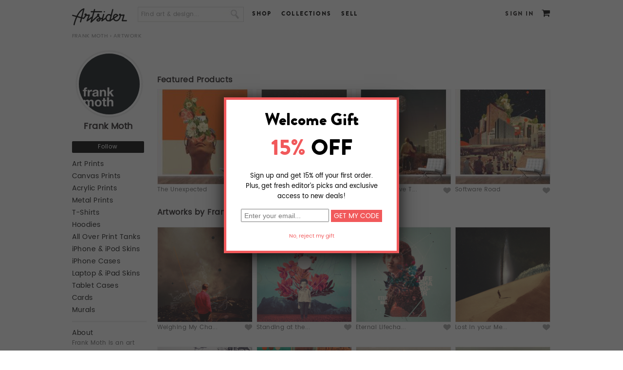

--- FILE ---
content_type: text/html; charset=utf-8
request_url: http://www.artsider.com/people/frank-moth
body_size: 13568
content:

<!DOCTYPE html>
<html lang="en">
<head>
<meta http-equiv="Content-Type" content="text/html; charset=utf-8" />
	<meta charset="utf-8">
	<meta http-equiv="X-UA-Compatible" content="IE=edge">
	<meta name="viewport" content="width=device-width,initial-scale=1">

    <meta http-equiv="Content-Type" content="text/html; charset=utf-8" />
<link rel="shortcut icon" href="http://www.artsider.com/sites/default/files/miro_std_favicon.ico" type="image/x-icon" />
<meta property="og:site_name" content="Artsider" />
<meta name="description" content="Online art gallery and creative marketplace featuring gallery quality Art Prints, Murals, original T-shirts and other products by independent artists from around the world." />
<meta property="og:description" content="Online art gallery and creative marketplace featuring gallery quality Art Prints, Murals, original T-shirts and other products by independent artists from around the world." />
<meta name="abstract" content="Online art gallery and creative marketplace offering gallery quality Art Prints, Murals, original T-shirts and other products by independent artists from around the world." />
<meta name="keywords" content="art,prints,posters,wall art,art prints,art posters,greeting cards,t-shirts,t shirts,cool t shirts,designer t-shirts,tee shirts,art gallery,creative community,sell art,buy art" />
<meta name="dcterms.date" content="2014-05-29T00:00:00Z" />
<meta property="og:type" content="website" />
<link rel="canonical" href="http://www.artsider.com/people/frank-moth" />
<meta property="og:url" content="http://www.artsider.com/people/frank-moth" />
<meta name="revisit-after" content="1 day" />
    <title>Frank Moth | Artsider</title>
	<!-- tell mobile browsers to scale -->
	
	
    <link type="text/css" rel="stylesheet" media="all" href="/sites/default/files/css/css_34aa7e55bacb1f15cecc2234bc964083.css" />
<link type="text/css" rel="stylesheet" media="print" href="/sites/default/files/css/css_968eb5d6130c4a401740e5930214bdeb.css" />


    <script type="text/javascript" src="http://www.artsider.com/sites/default/files/js/js_d58da41a57fd8945148789d45a312275.js"></script>
<script type="text/javascript">
<!--//--><![CDATA[//><!--
jQuery.extend(Drupal.settings, {"basePath":"\/","googleanalytics":{"trackOutbound":1,"trackMailto":1,"trackDownload":1,"trackDownloadExtensions":"7z|aac|arc|arj|asf|asx|avi|bin|csv|doc|exe|flv|gif|gz|gzip|hqx|jar|jpe?g|js|mp(2|3|4|e?g)|mov(ie)?|msi|msp|pdf|phps|png|ppt|qtm?|ra(m|r)?|sea|sit|tar|tgz|torrent|txt|wav|wma|wmv|wpd|xls|xml|z|zip"}});
//--><!]]>
</script>
<script type="text/javascript">
<!--//--><![CDATA[//><!--
$(document).ready(function() {
	//alert('hello');
			});
//--><!]]>
</script>
<script type="text/javascript">
<!--//--><![CDATA[//><!--

 $(document).ready(function(){
  if(!($("span").hasClass("customStyleSelectBox"))){
	$("select").customStyle();
	} 
 });
//--><!]]>
</script>
<script type="text/javascript">
<!--//--><![CDATA[//><!--
$(document).ready(function() {
		//$('#menu-item-custom-id-17').after('<li class="leaf active-trail Contact" id=" menu-item-custom-id-21"><a href="/beta_dev/contact" class="active">Contact</a></li>');
        $('#block-menu-menu-footer-menu').find('.content').html('<ul class="menu"><li id=" menu-item-custom-id-16" class="leaf first Facebook"><a  href="/beta_dev/">Facebook</a></li><li id=" menu-item-custom-id-17" class="leaf Twitter"><a  href="/beta_dev/">Twitter</a></li><li id=" menu-item-custom-id-18" class="leaf Blog"><a  href="/beta_dev/blog">Blog</a></li><li id=" menu-item-custom-id-19" class="leaf About"><a  href="/beta_dev/about">About</a></li><li id=" menu-item-custom-id-20" class="leaf Contact"><a  href="/beta_dev/contact">Contact</a></li><li id=" menu-item-custom-id-21" class="leaf active-trail Shop"><a class="active"  href="/beta_dev/shop">Shop</a></li><li id=" menu-item-custom-id-22" class="leaf UploadSell"><a  href="/beta_dev/submit/artist">Upload/Sell</a></li><li id=" menu-item-custom-id-23" class="leaf Creativeinvites"><a  href="/beta_dev/creative-invites">Creative invites</a></li><li id=" menu-item-custom-id-24" class="leaf last Help"><a  href="/beta_dev/help">Help</a></li></ul>');
		//$('#block-menu-menu-footer-menu').find('.content').html('<li class="leaf active-trail Contact" id=" menu-item-custom-id-21"><a href="/beta_dev/contact" class="active">Contact</a></li>');
			
		});
//--><!]]>
</script>
<script type="text/javascript">
<!--//--><![CDATA[//><!--
$(document).ready(function(){
		var bodymsg = 'Find art & design...'; 
		var elid = '#edit-search-block-form-1';
		if($(elid).val() == '')$(elid).val(bodymsg);
		$(elid).blur(function(){
			if($(this).val() == ''){
				$(this).val(Drupal.t(bodymsg)); 
			}
		});
		$(elid).focus(function(){
			if ($(this).val() == bodymsg) $(this).val('');				
		});
	});
//--><!]]>
</script>
<script type="text/javascript">
<!--//--><![CDATA[//><!--
$(document).ready(function() {
		//$('#menu-item-custom-id-17').after('<li class="leaf active-trail Contact" id=" menu-item-custom-id-21"><a href="/beta_dev/contact" class="active">Contact</a></li>');
        $('#block-menu-menu-footer-menu').find('.content').html('<ul class="menu"><li id=" menu-item-custom-id-16" class="leaf first Facebook"><a  href="/beta_dev/">Facebook</a></li><li id=" menu-item-custom-id-17" class="leaf Twitter"><a  href="/beta_dev/">Twitter</a></li><li id=" menu-item-custom-id-18" class="leaf Blog"><a  href="/beta_dev/blog">Blog</a></li><li id=" menu-item-custom-id-19" class="leaf About"><a  href="/beta_dev/about">About</a></li><li id=" menu-item-custom-id-20" class="leaf Contact"><a  href="/beta_dev/contact">Contact</a></li><li id=" menu-item-custom-id-21" class="leaf active-trail Shop"><a class="active"  href="/beta_dev/shop">Shop</a></li><li id=" menu-item-custom-id-22" class="leaf UploadSell"><a  href="/beta_dev/submit/artist">Upload/Sell</a></li><li id=" menu-item-custom-id-23" class="leaf Creativeinvites"><a  href="/beta_dev/creative-invites">Creative invites</a></li><li id=" menu-item-custom-id-24" class="leaf last Help"><a  href="/beta_dev/help">Help</a></li></ul>');
		//$('#block-menu-menu-footer-menu').find('.content').html('<li class="leaf active-trail Contact" id=" menu-item-custom-id-21"><a href="/beta_dev/contact" class="active">Contact</a></li>');
			
		});
//--><!]]>
</script>
<script type="text/javascript">
<!--//--><![CDATA[//><!--
$(document).ready(function(){ 
		var bodymsg = 'Find art & design...';  
		var elid = '#edit-search-text';
		if($(elid).val() == '')$(elid).val(bodymsg); 
		$(elid).blur(function(){
			if($(this).val() == ''){
				$(this).val(Drupal.t(bodymsg)); 
			}
		});
		$(elid).focus(function(){
			if ($(this).val() == bodymsg) $(this).val('');				
		});
	});
//--><!]]>
</script>
<script type="text/javascript">
<!--//--><![CDATA[//><!--
$(document).ready(function() {
		//$('#menu-item-custom-id-17').after('<li class="leaf active-trail Contact" id=" menu-item-custom-id-21"><a href="/beta_dev/contact" class="active">Contact</a></li>');
        $('#block-menu-menu-footer-menu').find('.content').html('<ul class="menu"><li id=" menu-item-custom-id-16" class="leaf first Facebook"><a  href="/beta_dev/">Facebook</a></li><li id=" menu-item-custom-id-17" class="leaf Twitter"><a  href="/beta_dev/">Twitter</a></li><li id=" menu-item-custom-id-18" class="leaf Blog"><a  href="/beta_dev/blog">Blog</a></li><li id=" menu-item-custom-id-19" class="leaf About"><a  href="/beta_dev/about">About</a></li><li id=" menu-item-custom-id-20" class="leaf Contact"><a  href="/beta_dev/contact">Contact</a></li><li id=" menu-item-custom-id-21" class="leaf active-trail Shop"><a class="active"  href="/beta_dev/shop">Shop</a></li><li id=" menu-item-custom-id-22" class="leaf UploadSell"><a  href="/beta_dev/submit/artist">Upload/Sell</a></li><li id=" menu-item-custom-id-23" class="leaf Creativeinvites"><a  href="/beta_dev/creative-invites">Creative invites</a></li><li id=" menu-item-custom-id-24" class="leaf last Help"><a  href="/beta_dev/help">Help</a></li></ul>');
		//$('#block-menu-menu-footer-menu').find('.content').html('<li class="leaf active-trail Contact" id=" menu-item-custom-id-21"><a href="/beta_dev/contact" class="active">Contact</a></li>');
			
		});
//--><!]]>
</script>

    <!--[if lt IE 7]>
      <link type="text/css" rel="stylesheet" media="all" href="/sites/all/themes/miro_std/fix-ie.css />    <![endif]-->
	<style type="stylesheet">
	#block-views-homepage_slide-block_1 {min-height:350px;}
	.home-page .main_container{position:relative; min-height:400px;}
	#block-views-homepage_slide-block_1 .views-field-phpcode-1{position:absolute; right:-10px; top:350px; z-index:5;}
	</style>
 
 	<link href="/sites/all/themes/miro_std/js/owl.carousel.css" rel="stylesheet"> 
	<script type="text/javascript" src = "/sites/all/themes/miro_std/js/jquery-2.1.4.js"></script>
    <script src="/sites/all/themes/miro_std/js/owl.carousel.js"></script>  
	<link type="text/css" rel="stylesheet" href="/sites/all/themes/miro_std/js/mm_menu/css/mmenu.all.css" />
	<script type="text/javascript" src="/sites/all/themes/miro_std/js/mm_menu/js/jquery.mmenu.min.all.js"></script> 
	<script src="/sites/all/themes/miro_std/js/carsel.js"></script>          
	<script type="text/javascript" src="/sites/all/themes/miro_std/js/jquery.cookie.js"></script>
	<script type="text/javascript" src="/sites/all/themes/miro_std/js/jquery.domwindow.js"></script>

			<script type="text/javascript" src="/sites/all/themes/miro_std/fancybox/jquery.fancybox-1.3.4.js"></script>
		<link type="text/css" rel="stylesheet" href="/sites/all/themes/miro_std/fancybox/jquery.fancybox-1.3.4.css" />
		<style>
			#fancybox-outer {
				-webkit-box-shadow: 0px 14px 45px -5px rgba(0,0,0,0.75);
                -moz-box-shadow: 0px 14px 45px -5px rgba(0,0,0,0.75);
				box-shadow: 0px 14px 45px -5px rgba(0,0,0,0.75);
				//box-shadow: 7px 7px 5px rgba(59, 59, 59, 0.75), -7px 7px 5px rgba(59, 59, 59, 0.75), 0 7px 5px rgba(59, 59, 59, 0.75);
			}
		</style>
	</head>
<body class="sidebar-left not-front not-logged-in page-artist one-sidebar sidebar-left i18n-en layout-main grid-type- grid-width-00">
<div id="modalBackdrop" class="home-close"></div><div id="layer1" >
			
			
			
			<div class="ctools-modal-content">
			<div class="modal-header"><a style="TEXT-DECORATION: none" class="popups-close" href=javascript:setVisible("layer1")><img src="/sites/all/modules/contributed/ctools/images/icon-close-window.png" alt="Close window" title="Close window" width="30" height="30"></a></div><div class="modal-content"><span class="popup_header">Sign up to like and start building your art collection!</span><span><span class="sign_login"><a href="/signup?destination=artist%2F844%2Fart%2Frecent%2Fall">Sign Up</a></span> Already a member?&nbsp;<a href="/login?destination=artist%2F844%2Fart%2Frecent%2Fall">Log in here</a></span></div> </div></div><div id="fb-root"></div>
<script type="text/javascript">(function(d, s, id) {
  var js, fjs = d.getElementsByTagName(s)[0];
  if (d.getElementById(id)) return;
  js = d.createElement(s); js.id = id;
  js.src = "//connect.facebook.net/en_US/all.js#xfbml=1";
  fjs.parentNode.insertBefore(js, fjs);
}(document, 'script', 'facebook-jssdk'));</script>
<div class="page-wrapper">
<div class="mp-pusher" id="mp-pusher">
<!-- header -->
<div id="header_container">
     <div id="header">
		<div class="header_block">
        <div id="logo"><a href="http://www.artsider.com/home"><img src="http://www.artsider.com/sites/all/themes/miro_std/images/logo.png" alt="Artsider" /></a></div>
		<div class="menu-trigger" ><a href="#block-menu_block-1"><span></span></a></div><div id="block-search-0" class="clear-block block block-search "> 
  <div class="content"> 
  
  <form action="/people/frank-moth"  accept-charset="UTF-8" method="post" id="search-block-form">
<div><div class="container-inline">
  <div class="form-item" id="edit-search-block-form-1-wrapper">
 <input type="text" maxlength="128" name="search_block_form" id="edit-search-block-form-1" size="15" value="" onblur="if (this.value == &#039;&#039;) {this.value = &#039;&#039;;} this.style.color = &#039;#888888&#039;;" onfocus="if (this.value == &#039;&#039;) {this.value = &#039;&#039;;} this.style.color = &#039;#000000&#039;;" class="form-text" />
</div>
<input type="image" name="" value=" " id="search_button"  class="form-submit" src="/sites/all/themes/miro_std/images/btn_search.png" />
<input type="hidden" name="form_build_id" id="form-gPTTlz1BZqPZ_GY5R_UWUUNj3g8OOcnlzH9O9Z7iRRg" value="form-gPTTlz1BZqPZ_GY5R_UWUUNj3g8OOcnlzH9O9Z7iRRg"  />
<input type="hidden" name="form_id" id="edit-search-block-form" value="search_block_form"  />
</div>

</div></form>
  
  </div> 
</div>
<div id="block-menu-menu-header-menu" class="clear-block block block-menu "> 
  <div class="content"> 
  
  <ul class="menu"><li class="leaf first"><a href="/shop">Shop</a></li>
<li class="leaf"><a href="/collections">Collections</a></li>
<li class="leaf last"><a href="/sell">Sell</a></li>
</ul>  
  </div> 
</div>
<div id="block-menu_block-1" class="clear-block block block-menu_block mp-menu"> 
<form action="/people/frank-moth"  accept-charset="UTF-8" method="post" id="qc-custom-search-form">
<div><div class="form-item" id="edit-search-text-wrapper">
 <input type="text" maxlength="128" name="search_text" id="edit-search-text" size="30" value="" class="form-text" />
</div>
<input type="submit" name="op" id="edit-submit-1" value="Submit"  class="form-submit" />
<input type="hidden" name="form_build_id" id="form-RUxUrBBbbx5E-mOtBHbfsefN3s5wIeSpUHDnFKgEdS0" value="form-RUxUrBBbbx5E-mOtBHbfsefN3s5wIeSpUHDnFKgEdS0"  />
<input type="hidden" name="form_id" id="edit-qc-custom-search-form" value="qc_custom_search_form"  />

</div></form>
  <div class="content"> 
  
  <div class="menu-block-1 menu-name-menu-header-responsive-menu parent-mlid-0 menu-level-1">
  <ul class="menu"><li class="expanded first menu-mlid-46286 nolink-li"><span class="nolink">SHOP</span><ul class="menu"><li class="expanded first menu-mlid-46287 nolink-li"><span class="nolink">WALL ART</span><ul class="menu"><li class="leaf first menu-mlid-46288"><a href="/shop/artprint/popular/all">Art Prints</a></li>
<li class="leaf menu-mlid-46289"><a href="/shop/canvas/popular/all">Canvas Prints</a></li>
<li class="leaf menu-mlid-52550"><a href="/shop/acrylic-prints/popular/all">Acrylic Prints</a></li>
<li class="leaf menu-mlid-52551"><a href="/shop/metal-prints/popular/all">Metal Prints</a></li>
<li class="leaf menu-mlid-46291"><a href="/shop/murals/popular/all">Murals</a></li>
<li class="leaf last menu-mlid-46290"><a href="/shop/card/popular/all">Greeting Cards</a></li>
</ul></li>
<li class="expanded menu-mlid-46292 nolink-li"><span class="nolink">APPAREL</span><ul class="menu"><li class="leaf first menu-mlid-46294"><a href="/shop/tshirt/popular/all">T-Shirts</a></li>
<li class="leaf menu-mlid-46784"><a href="/shop/all-over-print-tanks/popular/all"> All Over Print Tanks</a></li>
<li class="leaf last menu-mlid-46293"><a href="/shop/hoodie/popular/all">Hoodies</a></li>
</ul></li>
<li class="expanded last menu-mlid-46295 nolink-li"><span class="nolink">CASES & SKINS</span><ul class="menu"><li class="leaf first menu-mlid-46296"><a href="/shop/iphone/popular/all">iPhone &amp; Samsung Cases</a></li>
<li class="leaf menu-mlid-46297"><a href="/shop/tabletcases/popular/all">Tablet Cases</a></li>
<li class="leaf menu-mlid-46298"><a href="/shop/laptop_ipad/popular/all">Laptop &amp; iPad Skins</a></li>
<li class="leaf last menu-mlid-46299"><a href="/shop/iphone/popular/all">iPhone &amp; iPod Skins</a></li>
</ul></li>
</ul></li>
<li class="expanded menu-mlid-46300"><a href="/explore/art/popular/all">BROWSE</a><ul class="menu"><li class="leaf first menu-mlid-46302"><a href="/explore/artprint/popular">Art Prints</a></li>
<li class="leaf menu-mlid-46301"><a href="/explore/canvases/popular">Canvas Prints</a></li>
<li class="leaf menu-mlid-52548"><a href="/explore/acryic-prints/popular/all">Acrylic Prints</a></li>
<li class="leaf menu-mlid-52549"><a href="/explore/metal-prints/popular/all">Metal Prints</a></li>
<li class="leaf menu-mlid-46303"><a href="/explore/murals/popular">Murals</a></li>
<li class="leaf menu-mlid-46304"><a href="/explore/greeting/popular">Cards</a></li>
<li class="leaf menu-mlid-46305"><a href="/explore/tshirts/popular">T-Shirts</a></li>
<li class="leaf menu-mlid-46306"><a href="/explore/hoodies/popular">Hoodies</a></li>
<li class="leaf menu-mlid-46307"><a href="/explore/iphone_case/popular">Phone Cases</a></li>
<li class="leaf menu-mlid-46308"><a href="/explore/tabletcases/popular">Tablet Cases</a></li>
<li class="leaf last menu-mlid-46309"><a href="/explore/iphone/popular">iPhone &amp; iPod Skins</a></li>
</ul></li>
<li class="leaf menu-mlid-46310"><a href="/sell">SELL</a></li>
<li class="leaf last menu-mlid-46313"><a href="/login">SIGN IN</a></li>
</ul></div>
  
  </div> 
</div>
<div id="block-miro-0" class="clear-block block block-miro "> 
  <div class="content"> 
  
  <div id ="user_cart"><span class="cart_link"><a href="/cart"></a><span class="tooltip cart"><big><small>Cart</small></big></span></span></div>  
  </div> 
</div>
<div id="block-block-4" class="clear-block block block-block "> 
  <div class="content"> 
  
  <div class="login"><a href="/login?destination=artist%2F844%2Fart%2Frecent%2Fall">Sign In</a></div>  
  </div> 
</div>
<div id="block-miro-2" class="clear-block block block-miro "> 
  <div class="content"> 
  
  <div class="sub-block-menu" style="display:none;">
  <ul class="sub-blockmenu-catagory">
   <li><h3>Wall Art</h3></li>  
    <li><a href="/shop/artprint/recent">Art Prints</a></li>   
    <li><a href="/shop/canvas/recent">Canvas Prints</a></li>
	<li><a href="/shop/acrylic-prints/recent">Acrylic Prints</a></li>   
    <li><a href="/shop/metal-prints/recent">Metal Prints</a></li>
    <li><a href="/shop/murals/recent">Murals</a></li>	
    <li><a href="/shop/card/recent">Greeting Cards</a></li>   
  </ul>
     <ul class="sub-blockmenu-catagory">
   <li><h3>Apparel</h3></li>
   <li><a href="/shop/tshirt/recent">T-Shirts</a></li>
    <li><a href="/shop/all-over-print-tanks/recent">All Over Print Tanks</a></li> 
    <li><a href="/shop/hoodie/recent">Hoodies</a></li>    
  </ul>
     <ul class="sub-blockmenu-catagory">
   <li><h3>Cases & Skins</h3></li>
    <li><a href="/shop/iphone/recent">Phone Cases</a></li>    
    <li><a href="/shop/tabletcases/recent">Tablet Cases</a></li>   
    <li><a href="/shop/laptop_ipad/recent">Laptop &amp; iPad Skins</a></li> 
	<li><a href="/shop/iphone_ipod/recent">iPhone &amp; iPod Skins</a></li>  	
  </ul>
  <div class="block-menu-bottom"><a href="/shop">See all Products</a> or <a href="/shop/gift-card">Buy a Gift Card</a></div>        
  </div>  
  </div> 
</div>
<div id="block-miro-3" class="clear-block block block-miro "> 
  <div class="content"> 
  
  <div class="sub-block-menu-browse" style="display:none;"> 
  <ul class="sub-blockmenu-catagory-browse">  
    <li><a href="/collections/gallery">The Gallery</a></li>   
    <li><a href="/collections/abstract-art">Abstract</a></li>      
    <li><a href="/collections/animals">Animals</a></li>    
    <li><a href="/collections/beauty-romance">Beauty &amp; Romance</a></li>    
    <li><a href="/collections/bikes">Bikes</a></li>    
    <li><a href="/collections/black-white">Black &amp; White</a></li>    
    <li><a href="/collections/put-bird-it">Put a Bird On It</a></li>
    <li><a href="/collections/color-explosion">Color Explosion</a></li>   
    <li><a href="/collections/clouds-water-stones">Clouds, Water &amp; Stones</a></li>   
  </ul>
  <ul class="sub-blockmenu-catagory-browse">  
    <li><a href="/collections/collages">Collages</a></li>   
    <li><a href="/collections/digital-art">Digital Art</a></li>       
    <li><a href="/collections/faces">Faces</a></li>     
    <li><a href="/collections/fashion">Fashion</a></li>      
    <li><a href="/collections/floral-delights">Floral Delight</a></li>   
    <li><a href="/collections/geometric">Geometric</a></li>       
    <li><a href="/collections/landscapes">Landscapes</a></li> 
    <li><a href="/collections/monsters-skulls">Monsters &amp; Skulls</a></li>
    <li><a href="/collections/music">Music</a></li>       
  </ul>
  <ul class="sub-blockmenu-catagory-browse">   
    <li><a href="/collections/ocean-called">The Ocean Called</a></li>	
    <li><a href="/collections/patterns-textures">Patterns &amp; Textures</a></li>   
    <li><a href="/collections/photo-manipulation">Photo Manipulation</a></li>    
    <li><a href="/collections/space-final-frontier">Space &amp; Robots</a></li>
    <li><a href="/collections/sport">Sport</a></li>            
    <li><a href="/collections/surrealism">Surrealism</a></li> 
    <li><a href="/collections/typography">Typography</a></li>  
    <li><a href="/collections/city-life">City Life</a></li> 
    <li><a href="/collections/vintage">Vintage</a></li> 
  </ul>
  <div class="block-menu-bottom-browse"><a href="/collections">See all Collections</a></div>     
  </div>  
  </div> 
</div>
</div>
    </div>  
    <div class="clear"></div>
</div>
<!-- eof header -->
<div class="wrapper_container">
<div id="pagecover"></div>
<div id="container">
<div class="breadcrumb-container">	<div class="breadcrumb"><a href="/artist/844">Frank Moth</a> › Artwork</div>	</div>
		  <div id="left_panel">
		
<div id="block-qc_browse-1" class="clear-block block block-qc_browse ">


  <div class="content  "><label class="artist_pro_img"><a href="/people/frank-moth" class="artist_pic active"><img src="http://www.artsider.com/sites/default/files/imagecache/150x150/pictures/picture-844-c37c06d6cbe3d5209eeed49d726a1625.jpg" alt="" title="" width="150" height="150" class="imagecache imagecache-150x150"/></a></label><div class="artist_names">Frank Moth</div><span class="flag-wrapper flag-follow"><a href="/login" class="flag flag-action flag-link-toggle flag-processed"><span><label>Follow</label></span></a><span class="flag-throbber">&nbsp;</span></span><ul class="product_types"><li><a href="/artist/844/artprint/popular/all">Art Prints</a></li><li><a href="/artist/844/canvases/popular/all">Canvas Prints</a></li><li><a href="/artist/844/acrylic-prints/popular/all">Acrylic Prints</a></li><li><a href="/artist/844/metal-prints/popular/all">Metal Prints</a></li><li><a href="/artist/844/tshirts/popular/all">T-Shirts</a></li><li><a href="/artist/844/hoodies/popular/all">Hoodies</a></li><li><a href="/artist/844/all-over-print-tanks/popular/all">All Over Print Tanks</a></li><li><a href="/artist/844/iphone/popular/all">iPhone &amp; iPod Skins</a></li><li><a href="/artist/844/iphone-case/popular/all">iPhone Cases</a></li><li><a href="/artist/844/laptop/popular/all">Laptop &amp; iPad Skins</a></li><li><a href="/artist/844/tabletcases/popular/all">Tablet Cases</a></li><li><a href="/artist/844/greeting/popular/all">Cards</a></li><li><a href="/artist/844/murals/popular/all">Murals</a></li></ul><hr><ul class="left_nav_activity"><li><a href="/people/frank-moth/likes"><span>Likes (65)</span></a></li><li><a href="/people/frank-moth/following"><span>Following (14)</span></a></li><li><a href="/people/frank-moth/followers"><span>Followers (12)</span></a></li></ul></div>  
</div>

<div id="block-qc_browse-0" class="clear-block block block-qc_browse ">


  <div class="content  "><h2><a href="/people/frank-moth/about">About</a></h2><div class="about_artist">Frank Moth is an art duo, based in Veria, Greece.
He makes vintage collages with elements of surrea...<a href="/people/frank-moth/about">more</a></div><a href="http://facebook.com/https://www.facebook.com/frankmothartist/" class="facebook" target="_blank">f</a><a href="http://twitter.com/https://twitter.com/Frank_Moth" class="twiter" target="_blank">t</a><div class="secure_pay"><span>Secure Payment</span><span class="secure_payment"><img src="/sites/all/themes/miro_std/images/credit_card_pic.gif" alt="" title="" width="145" height="18" /></span></div></div>  
</div>

<div id="block-qc_browse-5" class="clear-block block block-qc_browse ">


  <div class="content  "><label class="artist_pro_img"><a href="/people/frank-moth" class="artist_pic active"><img src="http://www.artsider.com/sites/default/files/imagecache/150x150/pictures/picture-844-c37c06d6cbe3d5209eeed49d726a1625.jpg" alt="" title="" width="150" height="150" class="imagecache imagecache-150x150"/></a></label><div class="artist_names">Frank Moth</div><span class="flag-wrapper flag-follow"><a href="/login" class="flag flag-action flag-link-toggle flag-processed"><span><label>Follow</label></span></a><span class="flag-throbber">&nbsp;</span></span><div class="artist_menu_additional"><ul><li><a href="/people/frank-moth/about">About</a></li><li><a href="/people/frank-moth/likes">Likes (65)</a></li><li><a href="/people/frank-moth/following">Following (14)</a></li><li><a href="/people/frank-moth/followers">Followers (12)</a></li></ul></div><div class="artist_menu"><select name="artist_left_panel" id="artist_left_panel"  onchange="if (this.value) window.location.href=this.value"> <option  value="/people/frank-moth">View by product</option><option  value="/artist/844/artprint/popular/all"   >Art Prints</option><option  value="/artist/844/canvases/popular/all"   >Canvas Prints</option><option  value="/artist/844/acrylic-prints/popular/all"   >Acrylic Prints</option><option  value="/artist/844/metal-prints/popular/all"   >Metal Prints</option><option  value="/artist/844/tshirts/popular/all"   >T-Shirts</option><option  value="/artist/844/hoodies/popular/all"   >Hoodies</option><option  value="/artist/844/all-over-print-tanks/popular/all"   >All Over Print Tanks</option><option  value="/artist/844/iphone/popular/all"   >iPhone & iPod Skins</option><option  value="/artist/844/iphone-case/popular/all"   >iPhone Cases</option><option  value="/artist/844/laptop/popular/all"   >Laptop & iPad Skins</option><option  value="/artist/844/tabletcases/popular/all"   >Tablet Cases</option><option  value="/artist/844/greeting/popular/all"   >Cards</option><option  value="/artist/844/murals/popular/all"   >Murals</option></select ></div></div>  
</div>
    <div class="clear"></div>
  </div>
    
  <div class="main_container">  
  <!-- category list -->
    <div id="center">
			<div id="squeeze">
				<div class="right-corner">
									<div class="left-corner">
					<div class="container-block">
					    																		
																																				
												<div class="clear-block">
						
					<div class="featured_listing"><h2>Featured Products</h2><div class="view view-artist-latest-posts view-id-artist_latest_posts view-display-id-block_2 product-grid view-dom-id-1">
    
  
  
      <div class="view-content">
      <div class="item-list">
    <ul>
          <li class="views-row views-row-1 views-row-odd views-row-first">  
  <div class="views-field-phpcode-2">
                <span class="field-content">

		<div style="display:none;"><input type="hidden" class="design_image_preview"  value = "http://www.artsider.com/"></div>	
</span>
  </div>
  
  <div class="views-field-field-canvases-cases-fid">
                <span class="field-content">

		<div style="display:none;"><input type="hidden" class="design_image_preview"  value = "http://www.artsider.com/"></div>	
</span>
  </div>
  
  <div class="views-field-field-iphone-4-fid">
                <span class="field-content">

		<div style="display:none;"><input type="hidden" class="design_image_preview"  value = "http://www.artsider.com/"></div>	
</span>
  </div>
  
  <div class="views-field-field-artprint-img-fid">
                <span class="field-content">

		<div style="display:none;"><input type="hidden" class="design_image_preview"  value = "http://www.artsider.com/"></div>	
</span>
  </div>
  
  <div class="views-field-field-laptops-fid">
                <span class="field-content">

		<div style="display:none;"><input type="hidden" class="design_image_preview"  value = "http://www.artsider.com/"></div>	
</span>
  </div>
  
  <div class="views-field-field-ipad-cases-fid">
                <span class="field-content">

		<div style="display:none;"><input type="hidden" class="design_image_preview"  value = "http://www.artsider.com/"></div>	
</span>
  </div>
  
  <div class="views-field-phpcode-1">
                <span class="field-content">

		<div style="display:none;"><input type="hidden" class="design_image_preview"  value = "http://www.artsider.com/"></div>	<div style = "display:none"></div><img src="http://www.artsider.com/sites/default/files/imagecache/prod_195x195/imagecache/mural_overlay/imagecache/murals/The_Unexpected___Wall.jpg" alt="" title="" width="195" height="195" class="imagecache imagecache-prod_195x195"/>
</span>
  </div>
  
  <div class="views-field-field-iphone4-case-fid">
                <span class="field-content">

		<div style="display:none;"><input type="hidden" class="design_image_preview"  value = "http://www.artsider.com/"></div>	
</span>
  </div>
  
  <div class="views-field-field-greeting-card-fid">
                <span class="field-content">

		<div style="display:none;"><input type="hidden" class="design_image_preview"  value = "http://www.artsider.com/"></div>	
</span>
  </div>
  
  <div class="views-field-field-allovertanks-womens-img-fid">
                <span class="field-content">

		<div style="display:none;"><input type="hidden" class="design_image_preview"  value = "http://www.artsider.com/"></div>	
</span>
  </div>
  
  <div class="views-field-field-metal-prints-img-fid">
                <span class="field-content">

		<div style="display:none;"><input type="hidden" class="design_image_preview"  value = "http://www.artsider.com/"></div>	
</span>
  </div>
  
  <div class="views-field-field-acrylic-prints-img-fid">
                <span class="field-content">

		<div style="display:none;"><input type="hidden" class="design_image_preview"  value = "http://www.artsider.com/"></div>	
</span>
  </div>
  
  <div class="views-field-title">
                <span class="field-content">

		<div style="display:none;"><input type="hidden" class="design_image_preview"  value = "http://www.artsider.com/"></div>	<a href="/people/Frank%20Moth/59119-the-unexpected_murals">The Unexpected</a>
</span>
  </div>
  
  <div class="views-field-vud-node-widget">
                <span class="field-content">

		<div style="display:none;"><input type="hidden" class="design_image_preview"  value = "http://www.artsider.com/"></div>	<div class="vud-widget vud-widget-upanddown" id="widget-node-59119">
		<div class="up-score clear-block">
									<a id ="cls-cstm-59119" href="/vud/nojs/denied/1" rel="nofollow" class="vud-link-up denied ctools-use-modal upit-59119 cstm-main-class"> 
										<div id ="cstm_toggle_59119" class="up-inactive" title="Like"></div>
					<div class="element-invisible">	Like</div> 				
								</a>
						
			
				
									<span class="down-current-score"> </span>
			
				<span id="up-current-score-59119"  class="up-current-score grey"> 
			<label for="like " class="like_text" >Like</label><div id =up-widget-node-59119>7</div> 
		</span>
		</div> 
	</div>
</span>
  </div>
</li>
          <li class="views-row views-row-2 views-row-even">  
  <div class="views-field-phpcode-2">
                <span class="field-content">

		<div style="display:none;"><input type="hidden" class="design_image_preview"  value = "http://www.artsider.com/"></div>	
</span>
  </div>
  
  <div class="views-field-field-canvases-cases-fid">
                <span class="field-content">

		<div style="display:none;"><input type="hidden" class="design_image_preview"  value = "http://www.artsider.com/"></div>	
</span>
  </div>
  
  <div class="views-field-field-iphone-4-fid">
                <span class="field-content">

		<div style="display:none;"><input type="hidden" class="design_image_preview"  value = "http://www.artsider.com/"></div>	
</span>
  </div>
  
  <div class="views-field-field-artprint-img-fid">
                <span class="field-content">

		<div style="display:none;"><input type="hidden" class="design_image_preview"  value = "http://www.artsider.com/"></div>	
</span>
  </div>
  
  <div class="views-field-field-laptops-fid">
                <span class="field-content">

		<div style="display:none;"><input type="hidden" class="design_image_preview"  value = "http://www.artsider.com/"></div>	
</span>
  </div>
  
  <div class="views-field-field-ipad-cases-fid">
                <span class="field-content">

		<div style="display:none;"><input type="hidden" class="design_image_preview"  value = "http://www.artsider.com/"></div>	
</span>
  </div>
  
  <div class="views-field-phpcode-1">
                <span class="field-content">

		<div style="display:none;"><input type="hidden" class="design_image_preview"  value = "http://www.artsider.com/"></div>	<div style = "display:none"></div><img src="http://www.artsider.com/sites/default/files/imagecache/prod_195x195/imagecache/mural_overlay/imagecache/murals/Falling_With_A_Hidden_SMile___Wall_Murals.jpg" alt="" title="" width="195" height="195" class="imagecache imagecache-prod_195x195"/>
</span>
  </div>
  
  <div class="views-field-field-iphone4-case-fid">
                <span class="field-content">

		<div style="display:none;"><input type="hidden" class="design_image_preview"  value = "http://www.artsider.com/"></div>	
</span>
  </div>
  
  <div class="views-field-field-greeting-card-fid">
                <span class="field-content">

		<div style="display:none;"><input type="hidden" class="design_image_preview"  value = "http://www.artsider.com/"></div>	
</span>
  </div>
  
  <div class="views-field-field-allovertanks-womens-img-fid">
                <span class="field-content">

		<div style="display:none;"><input type="hidden" class="design_image_preview"  value = "http://www.artsider.com/"></div>	
</span>
  </div>
  
  <div class="views-field-field-metal-prints-img-fid">
                <span class="field-content">

		<div style="display:none;"><input type="hidden" class="design_image_preview"  value = "http://www.artsider.com/"></div>	
</span>
  </div>
  
  <div class="views-field-field-acrylic-prints-img-fid">
                <span class="field-content">

		<div style="display:none;"><input type="hidden" class="design_image_preview"  value = "http://www.artsider.com/"></div>	
</span>
  </div>
  
  <div class="views-field-title">
                <span class="field-content">

		<div style="display:none;"><input type="hidden" class="design_image_preview"  value = "http://www.artsider.com/"></div>	<a href="/people/Frank%20Moth/38692-falling-with-a-hidden-smile_murals">Falling With A Hi...</a>
</span>
  </div>
  
  <div class="views-field-vud-node-widget">
                <span class="field-content">

		<div style="display:none;"><input type="hidden" class="design_image_preview"  value = "http://www.artsider.com/"></div>	<div class="vud-widget vud-widget-upanddown" id="widget-node-38692">
		<div class="up-score clear-block">
									<a id ="cls-cstm-38692" href="/vud/nojs/denied/1" rel="nofollow" class="vud-link-up denied ctools-use-modal upit-38692 cstm-main-class"> 
										<div id ="cstm_toggle_38692" class="up-inactive" title="Like"></div>
					<div class="element-invisible">	Like</div> 				
								</a>
						
			
				
									<span class="down-current-score"> </span>
			
				<span id="up-current-score-38692"  class="up-current-score grey"> 
			<label for="like " class="like_text" >Like</label><div id =up-widget-node-38692>16</div> 
		</span>
		</div> 
	</div>
</span>
  </div>
</li>
          <li class="views-row views-row-3 views-row-odd">  
  <div class="views-field-phpcode-2">
                <span class="field-content">

		<div style="display:none;"><input type="hidden" class="design_image_preview"  value = "http://www.artsider.com/"></div>	
</span>
  </div>
  
  <div class="views-field-field-canvases-cases-fid">
                <span class="field-content">

		<div style="display:none;"><input type="hidden" class="design_image_preview"  value = "http://www.artsider.com/"></div>	
</span>
  </div>
  
  <div class="views-field-field-iphone-4-fid">
                <span class="field-content">

		<div style="display:none;"><input type="hidden" class="design_image_preview"  value = "http://www.artsider.com/"></div>	
</span>
  </div>
  
  <div class="views-field-field-artprint-img-fid">
                <span class="field-content">

		<div style="display:none;"><input type="hidden" class="design_image_preview"  value = "http://www.artsider.com/"></div>	
</span>
  </div>
  
  <div class="views-field-field-laptops-fid">
                <span class="field-content">

		<div style="display:none;"><input type="hidden" class="design_image_preview"  value = "http://www.artsider.com/"></div>	
</span>
  </div>
  
  <div class="views-field-field-ipad-cases-fid">
                <span class="field-content">

		<div style="display:none;"><input type="hidden" class="design_image_preview"  value = "http://www.artsider.com/"></div>	
</span>
  </div>
  
  <div class="views-field-phpcode-1">
                <span class="field-content">

		<div style="display:none;"><input type="hidden" class="design_image_preview"  value = "http://www.artsider.com/"></div>	<div style = "display:none"></div><img src="http://www.artsider.com/sites/default/files/imagecache/prod_195x195/imagecache/mural_overlay/imagecache/murals/We_Used_To_Live_there_too___Wall_Murals.jpg" alt="" title="" width="195" height="195" class="imagecache imagecache-prod_195x195"/>
</span>
  </div>
  
  <div class="views-field-field-iphone4-case-fid">
                <span class="field-content">

		<div style="display:none;"><input type="hidden" class="design_image_preview"  value = "http://www.artsider.com/"></div>	
</span>
  </div>
  
  <div class="views-field-field-greeting-card-fid">
                <span class="field-content">

		<div style="display:none;"><input type="hidden" class="design_image_preview"  value = "http://www.artsider.com/"></div>	
</span>
  </div>
  
  <div class="views-field-field-allovertanks-womens-img-fid">
                <span class="field-content">

		<div style="display:none;"><input type="hidden" class="design_image_preview"  value = "http://www.artsider.com/"></div>	
</span>
  </div>
  
  <div class="views-field-field-metal-prints-img-fid">
                <span class="field-content">

		<div style="display:none;"><input type="hidden" class="design_image_preview"  value = "http://www.artsider.com/"></div>	
</span>
  </div>
  
  <div class="views-field-field-acrylic-prints-img-fid">
                <span class="field-content">

		<div style="display:none;"><input type="hidden" class="design_image_preview"  value = "http://www.artsider.com/"></div>	
</span>
  </div>
  
  <div class="views-field-title">
                <span class="field-content">

		<div style="display:none;"><input type="hidden" class="design_image_preview"  value = "http://www.artsider.com/"></div>	<a href="/people/Frank%20Moth/45036-we-used-to-live-there-too_murals">We Used To Live T...</a>
</span>
  </div>
  
  <div class="views-field-vud-node-widget">
                <span class="field-content">

		<div style="display:none;"><input type="hidden" class="design_image_preview"  value = "http://www.artsider.com/"></div>	<div class="vud-widget vud-widget-upanddown" id="widget-node-45036">
		<div class="up-score clear-block">
									<a id ="cls-cstm-45036" href="/vud/nojs/denied/1" rel="nofollow" class="vud-link-up denied ctools-use-modal upit-45036 cstm-main-class"> 
										<div id ="cstm_toggle_45036" class="up-inactive" title="Like"></div>
					<div class="element-invisible">	Like</div> 				
								</a>
						
			
				
									<span class="down-current-score"> </span>
			
				<span id="up-current-score-45036"  class="up-current-score grey"> 
			<label for="like " class="like_text" >Like</label><div id =up-widget-node-45036>10</div> 
		</span>
		</div> 
	</div>
</span>
  </div>
</li>
          <li class="views-row views-row-4 views-row-even views-row-last">  
  <div class="views-field-phpcode-2">
                <span class="field-content">

		<div style="display:none;"><input type="hidden" class="design_image_preview"  value = "http://www.artsider.com/"></div>	
</span>
  </div>
  
  <div class="views-field-field-canvases-cases-fid">
                <span class="field-content">

		<div style="display:none;"><input type="hidden" class="design_image_preview"  value = "http://www.artsider.com/"></div>	
</span>
  </div>
  
  <div class="views-field-field-iphone-4-fid">
                <span class="field-content">

		<div style="display:none;"><input type="hidden" class="design_image_preview"  value = "http://www.artsider.com/"></div>	
</span>
  </div>
  
  <div class="views-field-field-artprint-img-fid">
                <span class="field-content">

		<div style="display:none;"><input type="hidden" class="design_image_preview"  value = "http://www.artsider.com/"></div>	
</span>
  </div>
  
  <div class="views-field-field-laptops-fid">
                <span class="field-content">

		<div style="display:none;"><input type="hidden" class="design_image_preview"  value = "http://www.artsider.com/"></div>	
</span>
  </div>
  
  <div class="views-field-field-ipad-cases-fid">
                <span class="field-content">

		<div style="display:none;"><input type="hidden" class="design_image_preview"  value = "http://www.artsider.com/"></div>	
</span>
  </div>
  
  <div class="views-field-phpcode-1">
                <span class="field-content">

		<div style="display:none;"><input type="hidden" class="design_image_preview"  value = "http://www.artsider.com/"></div>	<div style = "display:none"></div><img src="http://www.artsider.com/sites/default/files/imagecache/prod_195x195/imagecache/mural_overlay/imagecache/murals/Software_Road___Wall_Murals.jpg" alt="" title="" width="195" height="195" class="imagecache imagecache-prod_195x195"/>
</span>
  </div>
  
  <div class="views-field-field-iphone4-case-fid">
                <span class="field-content">

		<div style="display:none;"><input type="hidden" class="design_image_preview"  value = "http://www.artsider.com/"></div>	
</span>
  </div>
  
  <div class="views-field-field-greeting-card-fid">
                <span class="field-content">

		<div style="display:none;"><input type="hidden" class="design_image_preview"  value = "http://www.artsider.com/"></div>	
</span>
  </div>
  
  <div class="views-field-field-allovertanks-womens-img-fid">
                <span class="field-content">

		<div style="display:none;"><input type="hidden" class="design_image_preview"  value = "http://www.artsider.com/"></div>	
</span>
  </div>
  
  <div class="views-field-field-metal-prints-img-fid">
                <span class="field-content">

		<div style="display:none;"><input type="hidden" class="design_image_preview"  value = "http://www.artsider.com/"></div>	
</span>
  </div>
  
  <div class="views-field-field-acrylic-prints-img-fid">
                <span class="field-content">

		<div style="display:none;"><input type="hidden" class="design_image_preview"  value = "http://www.artsider.com/"></div>	
</span>
  </div>
  
  <div class="views-field-title">
                <span class="field-content">

		<div style="display:none;"><input type="hidden" class="design_image_preview"  value = "http://www.artsider.com/"></div>	<a href="/people/Frank%20Moth/38677-software-road_murals">Software Road</a>
</span>
  </div>
  
  <div class="views-field-vud-node-widget">
                <span class="field-content">

		<div style="display:none;"><input type="hidden" class="design_image_preview"  value = "http://www.artsider.com/"></div>	<div class="vud-widget vud-widget-upanddown" id="widget-node-38677">
		<div class="up-score clear-block">
									<a id ="cls-cstm-38677" href="/vud/nojs/denied/1" rel="nofollow" class="vud-link-up denied ctools-use-modal upit-38677 cstm-main-class"> 
										<div id ="cstm_toggle_38677" class="up-inactive" title="Like"></div>
					<div class="element-invisible">	Like</div> 				
								</a>
						
			
				
									<span class="down-current-score"> </span>
			
				<span id="up-current-score-38677"  class="up-current-score grey"> 
			<label for="like " class="like_text" >Like</label><div id =up-widget-node-38677>11</div> 
		</span>
		</div> 
	</div>
</span>
  </div>
</li>
      </ul>
</div>    </div>
  
  
  
  
  
  
</div> </div><div class="artist_prof_front" style="position:relative"><div class="page_title"><h1>Artworks by Frank Moth</h1></div></div><div class="browse_container"><div class="product-grid">
<div class="view-content"><ul><li class="views-row item">

	<div class="views-field-field-image-fid"><span class="field-content"><div style="display:none;"><input type="hidden" class="design_image_preview"  value = "http://www.artsider.com/"></div><a href="/people/Frank%20Moth/87865-weighing-my-chances-to-return" class="show_design_image_preview"><img src="http://www.artsider.com/sites/default/files/imagecache/prod_195x195/Weighing_my_chances_to_return___Big.jpg" alt="" title="" width="195" height="195" class="imagecache imagecache-prod_195x195"/></a></span></div>
	
		
		<div class="views-field-title"><span class="field-content">
			<a href="/people/Frank%20Moth/87865-weighing-my-chances-to-return">Weighing My Cha...</a>		</span></div>			
		<div class="views-field-vud-node-widget"><span class="field-content"><div id=click_me ><a href=javascript:throwfun('layer1') onclick=ask();></a><span class='up-current-score grey'>1</span></div></span></div>
		<div class="views-field-name"><span class="field-content"></span></div> 
		<div class="display_price"></div>	 


</li> 


				<li class="views-row item">

	<div class="views-field-field-image-fid"><span class="field-content"><div style="display:none;"><input type="hidden" class="design_image_preview"  value = "http://www.artsider.com/"></div><a href="/people/Frank%20Moth/87848-standing-at-the-threshold-of-tome" class="show_design_image_preview"><img src="http://www.artsider.com/sites/default/files/imagecache/prod_195x195/Standing_at_the_Threshold_of_Time___Big.jpg" alt="" title="" width="195" height="195" class="imagecache imagecache-prod_195x195"/></a></span></div>
	
		
		<div class="views-field-title"><span class="field-content">
			<a href="/people/Frank%20Moth/87848-standing-at-the-threshold-of-tome">Standing at the...</a>		</span></div>			
		<div class="views-field-vud-node-widget"><span class="field-content"><div id=click_me ><a href=javascript:throwfun('layer1') onclick=ask();></a><span class='up-current-score grey'>3</span></div></span></div>
		<div class="views-field-name"><span class="field-content"></span></div> 
		<div class="display_price"></div>	 


</li> 


				<li class="views-row item">

	<div class="views-field-field-image-fid"><span class="field-content"><div style="display:none;"><input type="hidden" class="design_image_preview"  value = "http://www.artsider.com/"></div><a href="/people/Frank%20Moth/87836-eternal-lifechanger" class="show_design_image_preview"><img src="http://www.artsider.com/sites/default/files/imagecache/prod_195x195/Eternal_Lifechanger___Big.jpg" alt="" title="" width="195" height="195" class="imagecache imagecache-prod_195x195"/></a></span></div>
	
		
		<div class="views-field-title"><span class="field-content">
			<a href="/people/Frank%20Moth/87836-eternal-lifechanger">Eternal Lifecha...</a>		</span></div>			
		<div class="views-field-vud-node-widget"><span class="field-content"><div id=click_me ><a href=javascript:throwfun('layer1') onclick=ask();></a><span class='up-current-score grey'>1</span></div></span></div>
		<div class="views-field-name"><span class="field-content"></span></div> 
		<div class="display_price"></div>	 


</li> 


				<li class="views-row item">

	<div class="views-field-field-image-fid"><span class="field-content"><div style="display:none;"><input type="hidden" class="design_image_preview"  value = "http://www.artsider.com/"></div><a href="/people/Frank%20Moth/87596-lost-in-your-memories" class="show_design_image_preview"><img src="http://www.artsider.com/sites/default/files/imagecache/prod_195x195/Lost_in_your_Memories___Artsider_Big.jpg" alt="" title="" width="195" height="195" class="imagecache imagecache-prod_195x195"/></a></span></div>
	
		
		<div class="views-field-title"><span class="field-content">
			<a href="/people/Frank%20Moth/87596-lost-in-your-memories">Lost in your Me...</a>		</span></div>			
		<div class="views-field-vud-node-widget"><span class="field-content"><div id=click_me ><a href=javascript:throwfun('layer1') onclick=ask();></a><span class='up-current-score grey'>1</span></div></span></div>
		<div class="views-field-name"><span class="field-content"></span></div> 
		<div class="display_price"></div>	 


</li> 


				<li class="views-row item">

	<div class="views-field-field-image-fid"><span class="field-content"><div style="display:none;"><input type="hidden" class="design_image_preview"  value = "http://www.artsider.com/"></div><a href="/people/Frank%20Moth/87586-memento" class="show_design_image_preview"><img src="http://www.artsider.com/sites/default/files/imagecache/prod_195x195/Memento___Huge.jpg" alt="" title="" width="195" height="195" class="imagecache imagecache-prod_195x195"/></a></span></div>
	
		
		<div class="views-field-title"><span class="field-content">
			<a href="/people/Frank%20Moth/87586-memento">Memento</a>		</span></div>			
		<div class="views-field-vud-node-widget"><span class="field-content"><div id=click_me ><a href=javascript:throwfun('layer1') onclick=ask();></a><span class='up-current-score grey'>2</span></div></span></div>
		<div class="views-field-name"><span class="field-content"></span></div> 
		<div class="display_price"></div>	 


</li> 


				<li class="views-row item">

	<div class="views-field-field-image-fid"><span class="field-content"><div style="display:none;"><input type="hidden" class="design_image_preview"  value = "http://www.artsider.com/"></div><a href="/people/Frank%20Moth/87119-archival-world" class="show_design_image_preview"><img src="http://www.artsider.com/sites/default/files/imagecache/prod_195x195/Archival_World___Art_Prints_Big.jpg" alt="" title="" width="195" height="195" class="imagecache imagecache-prod_195x195"/></a></span></div>
	
		
		<div class="views-field-title"><span class="field-content">
			<a href="/people/Frank%20Moth/87119-archival-world">Archival World</a>		</span></div>			
		<div class="views-field-vud-node-widget"><span class="field-content"><div id=click_me ><a href=javascript:throwfun('layer1') onclick=ask();></a><span class='up-current-score grey'></span></div></span></div>
		<div class="views-field-name"><span class="field-content"></span></div> 
		<div class="display_price"></div>	 


</li> 


				<li class="views-row item">

	<div class="views-field-field-image-fid"><span class="field-content"><div style="display:none;"><input type="hidden" class="design_image_preview"  value = "http://www.artsider.com/"></div><a href="/people/Frank%20Moth/87107-spirited-royalty" class="show_design_image_preview"><img src="http://www.artsider.com/sites/default/files/imagecache/prod_195x195/Spirited_Royalty___Big.jpg" alt="" title="" width="195" height="195" class="imagecache imagecache-prod_195x195"/></a></span></div>
	
		
		<div class="views-field-title"><span class="field-content">
			<a href="/people/Frank%20Moth/87107-spirited-royalty">Spirited Royalt...</a>		</span></div>			
		<div class="views-field-vud-node-widget"><span class="field-content"><div id=click_me ><a href=javascript:throwfun('layer1') onclick=ask();></a><span class='up-current-score grey'>1</span></div></span></div>
		<div class="views-field-name"><span class="field-content"></span></div> 
		<div class="display_price"></div>	 


</li> 


				<li class="views-row item">

	<div class="views-field-field-image-fid"><span class="field-content"><div style="display:none;"><input type="hidden" class="design_image_preview"  value = "http://www.artsider.com/"></div><a href="/people/Frank%20Moth/86646-grey" class="show_design_image_preview"><img src="http://www.artsider.com/sites/default/files/imagecache/prod_195x195/Grey___Art_Prints.jpg" alt="" title="" width="195" height="195" class="imagecache imagecache-prod_195x195"/></a></span></div>
	
		
		<div class="views-field-title"><span class="field-content">
			<a href="/people/Frank%20Moth/86646-grey">Grey</a>		</span></div>			
		<div class="views-field-vud-node-widget"><span class="field-content"><div id=click_me ><a href=javascript:throwfun('layer1') onclick=ask();></a><span class='up-current-score grey'>2</span></div></span></div>
		<div class="views-field-name"><span class="field-content"></span></div> 
		<div class="display_price"></div>	 


</li> 


				<li class="views-row item">

	<div class="views-field-field-image-fid"><span class="field-content"><div style="display:none;"><input type="hidden" class="design_image_preview"  value = "http://www.artsider.com/"></div><a href="/people/Frank%20Moth/86606-purity" class="show_design_image_preview"><img src="http://www.artsider.com/sites/default/files/imagecache/prod_195x195/Purity___Art_Prints.jpg" alt="" title="" width="195" height="195" class="imagecache imagecache-prod_195x195"/></a></span></div>
	
		
		<div class="views-field-title"><span class="field-content">
			<a href="/people/Frank%20Moth/86606-purity">Purity</a>		</span></div>			
		<div class="views-field-vud-node-widget"><span class="field-content"><div id=click_me ><a href=javascript:throwfun('layer1') onclick=ask();></a><span class='up-current-score grey'>1</span></div></span></div>
		<div class="views-field-name"><span class="field-content"></span></div> 
		<div class="display_price"></div>	 


</li> 


				<li class="views-row item">

	<div class="views-field-field-image-fid"><span class="field-content"><div style="display:none;"><input type="hidden" class="design_image_preview"  value = "http://www.artsider.com/"></div><a href="/people/Frank%20Moth/86595-hopes-and-dreams" class="show_design_image_preview"><img src="http://www.artsider.com/sites/default/files/imagecache/prod_195x195/Hopes___Dreams___Art_Prints_Teliko.jpg" alt="" title="" width="195" height="195" class="imagecache imagecache-prod_195x195"/></a></span></div>
	
		
		<div class="views-field-title"><span class="field-content">
			<a href="/people/Frank%20Moth/86595-hopes-and-dreams">Hopes And Dream...</a>		</span></div>			
		<div class="views-field-vud-node-widget"><span class="field-content"><div id=click_me ><a href=javascript:throwfun('layer1') onclick=ask();></a><span class='up-current-score grey'>1</span></div></span></div>
		<div class="views-field-name"><span class="field-content"></span></div> 
		<div class="display_price"></div>	 


</li> 


				<li class="views-row item">

	<div class="views-field-field-image-fid"><span class="field-content"><div style="display:none;"><input type="hidden" class="design_image_preview"  value = "http://www.artsider.com/"></div><a href="/people/Frank%20Moth/86583-we-have-been-promised-eternity" class="show_design_image_preview"><img src="http://www.artsider.com/sites/default/files/imagecache/prod_195x195/We_Have_Been_Promised_Eternity.jpg" alt="" title="" width="195" height="195" class="imagecache imagecache-prod_195x195"/></a></span></div>
	
		
		<div class="views-field-title"><span class="field-content">
			<a href="/people/Frank%20Moth/86583-we-have-been-promised-eternity">We Have Been Pr...</a>		</span></div>			
		<div class="views-field-vud-node-widget"><span class="field-content"><div id=click_me ><a href=javascript:throwfun('layer1') onclick=ask();></a><span class='up-current-score grey'>3</span></div></span></div>
		<div class="views-field-name"><span class="field-content"></span></div> 
		<div class="display_price"></div>	 


</li> 


				<li class="views-row item">

	<div class="views-field-field-image-fid"><span class="field-content"><div style="display:none;"><input type="hidden" class="design_image_preview"  value = "http://www.artsider.com/"></div><a href="/people/Frank%20Moth/85761-we-can" class="show_design_image_preview"><img src="http://www.artsider.com/sites/default/files/imagecache/prod_195x195/We_Can___Art_Prints.jpg" alt="" title="" width="195" height="195" class="imagecache imagecache-prod_195x195"/></a></span></div>
	
		
		<div class="views-field-title"><span class="field-content">
			<a href="/people/Frank%20Moth/85761-we-can">We Can</a>		</span></div>			
		<div class="views-field-vud-node-widget"><span class="field-content"><div id=click_me ><a href=javascript:throwfun('layer1') onclick=ask();></a><span class='up-current-score grey'>1</span></div></span></div>
		<div class="views-field-name"><span class="field-content"></span></div> 
		<div class="display_price"></div>	 


</li> 


				<li class="views-row item">

	<div class="views-field-field-image-fid"><span class="field-content"><div style="display:none;"><input type="hidden" class="design_image_preview"  value = "http://www.artsider.com/"></div><a href="/people/Frank%20Moth/77755-way-back-home" class="show_design_image_preview"><img src="http://www.artsider.com/sites/default/files/imagecache/prod_195x195/Way_Back_Home___Big.jpg" alt="" title="" width="195" height="195" class="imagecache imagecache-prod_195x195"/></a></span></div>
	
		
		<div class="views-field-title"><span class="field-content">
			<a href="/people/Frank%20Moth/77755-way-back-home">Way Back Home</a>		</span></div>			
		<div class="views-field-vud-node-widget"><span class="field-content"><div id=click_me ><a href=javascript:throwfun('layer1') onclick=ask();></a><span class='up-current-score grey'>1</span></div></span></div>
		<div class="views-field-name"><span class="field-content"></span></div> 
		<div class="display_price"></div>	 


</li> 


				<li class="views-row item">

	<div class="views-field-field-image-fid"><span class="field-content"><div style="display:none;"><input type="hidden" class="design_image_preview"  value = "http://www.artsider.com/"></div><a href="/people/Frank%20Moth/72786-ldn765" class="show_design_image_preview"><img src="http://www.artsider.com/sites/default/files/imagecache/prod_195x195/LDN765___Art_Prints200.jpg" alt="" title="" width="195" height="195" class="imagecache imagecache-prod_195x195"/></a></span></div>
	
		
		<div class="views-field-title"><span class="field-content">
			<a href="/people/Frank%20Moth/72786-ldn765">LDN765</a>		</span></div>			
		<div class="views-field-vud-node-widget"><span class="field-content"><div id=click_me ><a href=javascript:throwfun('layer1') onclick=ask();></a><span class='up-current-score grey'>5</span></div></span></div>
		<div class="views-field-name"><span class="field-content"></span></div> 
		<div class="display_price"></div>	 


</li> 


				<li class="views-row item">

	<div class="views-field-field-image-fid"><span class="field-content"><div style="display:none;"><input type="hidden" class="design_image_preview"  value = "http://www.artsider.com/"></div><a href="/people/Frank%20Moth/72771-exodus" class="show_design_image_preview"><img src="http://www.artsider.com/sites/default/files/imagecache/prod_195x195/Exodus___Art_Prints200.jpg" alt="" title="" width="195" height="195" class="imagecache imagecache-prod_195x195"/></a></span></div>
	
		
		<div class="views-field-title"><span class="field-content">
			<a href="/people/Frank%20Moth/72771-exodus">Exodus</a>		</span></div>			
		<div class="views-field-vud-node-widget"><span class="field-content"><div id=click_me ><a href=javascript:throwfun('layer1') onclick=ask();></a><span class='up-current-score grey'>3</span></div></span></div>
		<div class="views-field-name"><span class="field-content"></span></div> 
		<div class="display_price"></div>	 


</li> 


				<li class="views-row item">

	<div class="views-field-field-image-fid"><span class="field-content"><div style="display:none;"><input type="hidden" class="design_image_preview"  value = "http://www.artsider.com/"></div><a href="/people/Frank%20Moth/69688-1983" class="show_design_image_preview"><img src="http://www.artsider.com/sites/default/files/imagecache/prod_195x195/1983___Art_Prints.jpg" alt="" title="" width="195" height="195" class="imagecache imagecache-prod_195x195"/></a></span></div>
	
		
		<div class="views-field-title"><span class="field-content">
			<a href="/people/Frank%20Moth/69688-1983">1983</a>		</span></div>			
		<div class="views-field-vud-node-widget"><span class="field-content"><div id=click_me ><a href=javascript:throwfun('layer1') onclick=ask();></a><span class='up-current-score grey'>4</span></div></span></div>
		<div class="views-field-name"><span class="field-content"></span></div> 
		<div class="display_price"></div>	 


</li> 


				<li class="views-row item">

	<div class="views-field-field-image-fid"><span class="field-content"><div style="display:none;"><input type="hidden" class="design_image_preview"  value = "http://www.artsider.com/"></div><a href="/people/Frank%20Moth/69673-you-will-find-me-there" class="show_design_image_preview"><img src="http://www.artsider.com/sites/default/files/imagecache/prod_195x195/You_Will_Find_Me_There___ArtPrints200.jpg" alt="" title="" width="195" height="195" class="imagecache imagecache-prod_195x195"/></a></span></div>
	
		
		<div class="views-field-title"><span class="field-content">
			<a href="/people/Frank%20Moth/69673-you-will-find-me-there">You Will Find M...</a>		</span></div>			
		<div class="views-field-vud-node-widget"><span class="field-content"><div id=click_me ><a href=javascript:throwfun('layer1') onclick=ask();></a><span class='up-current-score grey'>5</span></div></span></div>
		<div class="views-field-name"><span class="field-content"></span></div> 
		<div class="display_price"></div>	 


</li> 


				<li class="views-row item">

	<div class="views-field-field-image-fid"><span class="field-content"><div style="display:none;"><input type="hidden" class="design_image_preview"  value = "http://www.artsider.com/"></div><a href="/people/Frank%20Moth/67683-we-chose-this-road-my-dear" class="show_design_image_preview"><img src="http://www.artsider.com/sites/default/files/imagecache/prod_195x195/We_Chose_this_Road_my_Dear___Art_Prints200.jpg" alt="" title="" width="195" height="195" class="imagecache imagecache-prod_195x195"/></a></span></div>
	
		
		<div class="views-field-title"><span class="field-content">
			<a href="/people/Frank%20Moth/67683-we-chose-this-road-my-dear">We Chose This R...</a>		</span></div>			
		<div class="views-field-vud-node-widget"><span class="field-content"><div id=click_me ><a href=javascript:throwfun('layer1') onclick=ask();></a><span class='up-current-score grey'>7</span></div></span></div>
		<div class="views-field-name"><span class="field-content"></span></div> 
		<div class="display_price"></div>	 


</li> 


				<li class="views-row item">

	<div class="views-field-field-image-fid"><span class="field-content"><div style="display:none;"><input type="hidden" class="design_image_preview"  value = "http://www.artsider.com/"></div><a href="/people/Frank%20Moth/64819-4am" class="show_design_image_preview"><img src="http://www.artsider.com/sites/default/files/imagecache/prod_195x195/4_am___Art_Prints200.jpg" alt="" title="" width="195" height="195" class="imagecache imagecache-prod_195x195"/></a></span></div>
	
		
		<div class="views-field-title"><span class="field-content">
			<a href="/people/Frank%20Moth/64819-4am">4AM</a>		</span></div>			
		<div class="views-field-vud-node-widget"><span class="field-content"><div id=click_me ><a href=javascript:throwfun('layer1') onclick=ask();></a><span class='up-current-score grey'>5</span></div></span></div>
		<div class="views-field-name"><span class="field-content"></span></div> 
		<div class="display_price"></div>	 


</li> 


				<li class="views-row item">

	<div class="views-field-field-image-fid"><span class="field-content"><div style="display:none;"><input type="hidden" class="design_image_preview"  value = "http://www.artsider.com/"></div><a href="/people/Frank%20Moth/64803-happiness-here" class="show_design_image_preview"><img src="http://www.artsider.com/sites/default/files/imagecache/prod_195x195/Happiness_Here___Art_Prints200.jpg" alt="" title="" width="195" height="195" class="imagecache imagecache-prod_195x195"/></a></span></div>
	
		
		<div class="views-field-title"><span class="field-content">
			<a href="/people/Frank%20Moth/64803-happiness-here">Happiness Here</a>		</span></div>			
		<div class="views-field-vud-node-widget"><span class="field-content"><div id=click_me ><a href=javascript:throwfun('layer1') onclick=ask();></a><span class='up-current-score grey'>4</span></div></span></div>
		<div class="views-field-name"><span class="field-content"></span></div> 
		<div class="display_price"></div>	 


</li> 


				<li class="views-row item">

	<div class="views-field-field-image-fid"><span class="field-content"><div style="display:none;"><input type="hidden" class="design_image_preview"  value = "http://www.artsider.com/"></div><a href="/people/Frank%20Moth/61965-her" class="show_design_image_preview"><img src="http://www.artsider.com/sites/default/files/imagecache/prod_195x195/HER___Art_Prints.jpg" alt="" title="" width="195" height="195" class="imagecache imagecache-prod_195x195"/></a></span></div>
	
		
		<div class="views-field-title"><span class="field-content">
			<a href="/people/Frank%20Moth/61965-her">Her</a>		</span></div>			
		<div class="views-field-vud-node-widget"><span class="field-content"><div id=click_me ><a href=javascript:throwfun('layer1') onclick=ask();></a><span class='up-current-score grey'>4</span></div></span></div>
		<div class="views-field-name"><span class="field-content"></span></div> 
		<div class="display_price"></div>	 


</li> 


				<li class="views-row item">

	<div class="views-field-field-image-fid"><span class="field-content"><div style="display:none;"><input type="hidden" class="design_image_preview"  value = "http://www.artsider.com/"></div><a href="/people/Frank%20Moth/61828-sad" class="show_design_image_preview"><img src="http://www.artsider.com/sites/default/files/imagecache/prod_195x195/SAD___Art_Prints.jpg" alt="" title="" width="195" height="195" class="imagecache imagecache-prod_195x195"/></a></span></div>
	
		
		<div class="views-field-title"><span class="field-content">
			<a href="/people/Frank%20Moth/61828-sad">Sad</a>		</span></div>			
		<div class="views-field-vud-node-widget"><span class="field-content"><div id=click_me ><a href=javascript:throwfun('layer1') onclick=ask();></a><span class='up-current-score grey'>6</span></div></span></div>
		<div class="views-field-name"><span class="field-content"></span></div> 
		<div class="display_price"></div>	 


</li> 


				<li class="views-row item">

	<div class="views-field-field-image-fid"><span class="field-content"><div style="display:none;"><input type="hidden" class="design_image_preview"  value = "http://www.artsider.com/"></div><a href="/people/Frank%20Moth/61173-welcome-back" class="show_design_image_preview"><img src="http://www.artsider.com/sites/default/files/imagecache/prod_195x195/Welcome_Back___Art_Prints.jpg" alt="" title="" width="195" height="195" class="imagecache imagecache-prod_195x195"/></a></span></div>
	
		
		<div class="views-field-title"><span class="field-content">
			<a href="/people/Frank%20Moth/61173-welcome-back">Welcome Back</a>		</span></div>			
		<div class="views-field-vud-node-widget"><span class="field-content"><div id=click_me ><a href=javascript:throwfun('layer1') onclick=ask();></a><span class='up-current-score grey'>5</span></div></span></div>
		<div class="views-field-name"><span class="field-content"></span></div> 
		<div class="display_price"></div>	 


</li> 


				<li class="views-row item">

	<div class="views-field-field-image-fid"><span class="field-content"><div style="display:none;"><input type="hidden" class="design_image_preview"  value = "http://www.artsider.com/"></div><a href="/people/Frank%20Moth/59105-the-unexpected" class="show_design_image_preview"><img src="http://www.artsider.com/sites/default/files/imagecache/prod_195x195/The_Unexpected___Art_Prints.jpg" alt="" title="" width="195" height="195" class="imagecache imagecache-prod_195x195"/></a></span></div>
	
		
		<div class="views-field-title"><span class="field-content">
			<a href="/people/Frank%20Moth/59105-the-unexpected">The Unexpected</a>		</span></div>			
		<div class="views-field-vud-node-widget"><span class="field-content"><div id=click_me ><a href=javascript:throwfun('layer1') onclick=ask();></a><span class='up-current-score grey'>7</span></div></span></div>
		<div class="views-field-name"><span class="field-content"></span></div> 
		<div class="display_price"></div>	 


</li> 


				</ul></div></div></</div><div class="item-list"><ul class="pager"><li class="pager-current first">1</li>
<li class="pager-item"><a href="/people/frank-moth?page=1" title="Go to page 2" class="active">2</a></li>
<li class="pager-next"><a href="/people/frank-moth?page=1" class="active">Next ›</a></li>
<li class="pager-last last"><a href="/people/frank-moth?page=1" class="active">Last »</a></li>
</ul></div>
<div id="block-fboauth-login" class="clear-block block block-fboauth ">


  <div class="content  "><a  class="facebook-action-connect" href="https://www.facebook.com/dialog/oauth?client_id=1017091825004342&redirect_uri=http%3A%2F%2Fwww.artsider.com%2Ffboauth%2Fconnect&scope=email%2Cuser_about_me%2Cuser_birthday%2Cuser_education_history%2Cuser_hometown%2Cuser_location%2Cuser_relationships%2Cuser_relationship_details%2Cuser_religion_politics%2Cuser_website%2Cuser_work_history"><img src="https://static.ak.fbcdn.net/images/fbconnect/login-buttons/connect_light_medium_short.gif" alt="" /></a></div>  
</div>
 
						</div>
														</div>
								
						</div><!-- waste -->
												</div><!-- waste -->
					</div>
				</div> <!-- /.left-corner, /.right-corner, /#squeeze, /#center -->
			</div> <!-- /container -->
	<!-- eof category list -->   
  </div>
  </div>
<!--</div>-->
  <!-- content -->
    <div id="content">
      <!-- buy line -->
    <div class="clear"></div>    
			<!-- eof buy line -->
			<div class="clear"></div>    
    </div>
    <!-- EOF content -->


<div class="clear"></div>
<div id="footer_container">
    <div id="footer">
		<div id="block-block-32" class="clear-block block block-block">
  <div class="content"><div class="social-icons">
<ul>
<li><a href="https://www.facebook.com/artsider"><i class="fa fa-facebook-official "></i></a></li>
<li><a href="https://twitter.com/artsider"><i class="fa fa-twitter"></i></a></li>
<li><a href="http://artsiderblog.tumblr.com"> <i class="fa fa-tumblr"></i></a></li>
<li><a href="https://www.pinterest.com/artsider_com"><i class="fa fa-pinterest-p"></i></a></li>
</ul>
</div>
<div class="fb-like" data-href="https://www.facebook.com/artsider" data-width="450" data-layout="button_count" data-show-faces="false" data-send="false"></div>
</div>
</div>
		<div id="block-mailchimp-8b56e4d439" class="clear-block block block-mailchimp">
			<div class="content">
							<div class="subscribe-form" id="subscribe-form-63-footer"></div>
					
					<script type="text/javascript">
					(function ($) {
						$.fn.buildSubscribeFormFooter = function() {
						var form = $('<form class="subscribe-form-simple" id="mailchimp-subscribe-auth-form-8b56e4d439"><div class="subscribe-form-message"></div><div id="email_prefix">Subscribe for <span>offers & updates</span></div><div class="subscribe-form-element"><input type="text" name="email" id="subscribe-email" value="" placeholder="Your email address" /></div><input type="hidden" value="63" name="form_id" /><div class="subscribe-form-submit"><input type="submit" id="submit" value="Subscribe" /></div><div class="subscribe-form-end"></div></form>').submit(function (e) {
							var message = $(this).find('div.subscribe-form-message');
							message.empty();
							var args = $(this).serialize();
							$.getJSON('https://newsmailer.fr/subscribe/60/63?' + args + '&jsoncallback=?',
								function (data) {
									if (data.error) { message.html('<div class=error>' + data.error + '</div>'); }
									if (data.success) { message.html('<div class=success>' + data.success + '</div>'); }
								}
							);
							return false;
						});
						$(this).append(form);
						};
					}(jQuery));
					jQuery('#subscribe-form-63-footer').buildSubscribeFormFooter();
					</script>
			</div>
		</div>
		 <div class="sep_line"></div>
		 <div id="block-block-22" class="clear-block block block-block">
  <div class="content"><div class="currency_selection"  >
<span class="currency_text">Currency/Units:</span><select name="currency_menu" id= "currency_menu" class="currency_selection_select" onChange="top.location.href = this.options[this.selectedIndex].value; return false;" >
	
	<option value="http://www.artsider.com/uc_currency_convert/set/US?destination=/people/frank-moth?currency=USD"  >USD</option>
	<option value="http://www.artsider.com/uc_currency_convert/set/FR?destination=/people/frank-moth?currency=EUR" >EUR</option>

</select>
</div>

<div class="language_selection"  >
<span class="currency_text">Language:</span><select name="language_menu" id= "language_menu" class="language_selection_select" onChange="top.location.href = this.options[this.selectedIndex].value; return false;" >
	
	<option value="/peopleank-moth" selected='selected' >English</option>
	<option value="/fr/people/frank-moth" >French</option>

</select>
</div></div>
</div>
<div id="block-menu-menu-footer-menus" class="clear-block block block-menu">
  <div class="content"><ul class="menu"><li class="leaf first"><a href="https://www.artsider.com/products">Products</a></li>
<li class="leaf"><a href="/about">About</a></li>
<li class="leaf"><a href="/contact">Contact</a></li>
<li class="leaf"><a href="/shop">Shop</a></li>
<li class="leaf"><a href="/help">Help</a></li>
<li class="leaf last"><a href="/trade">Trade Program</a></li>
</ul></div>
</div>
<div id="block-block-2" class="clear-block block block-block">
  <div class="content"><span class="footer-lower">
<p>©2025 Artsider. All Rights Reserved. <a href="/privacy">Privacy Policy. </a><a href="/terms">Terms of Use. </a><a href="/copyright">Copyright.</a></p>
</span></div>
</div>
    </div>
    <div class="clear"></div>
</div>
<div class="clear"></div>
</div>
</div>
<script type="text/javascript">
<!--//--><![CDATA[//><!--
var _gaq = _gaq || [];_gaq.push(["_setAccount", "UA-45384183-1"]);_gaq.push(["_setDomainName", "www.artsider.com"]);_gaq.push(["_trackPageview"]);(function() {var ga = document.createElement("script");ga.type = "text/javascript";ga.async = true;ga.src = "/sites/default/files/googleanalytics/ga.js?U";var s = document.getElementsByTagName("script")[0];s.parentNode.insertBefore(ga, s);})();
//--><!]]>
</script>
<script type="text/javascript">
<!--//--><![CDATA[//><!--
if (typeof addthis != "undefined") {addthis.init();}
//--><!]]>
</script>
<script type="text/javascript">
<!--//--><![CDATA[//><!--
jQuery.extend(Drupal.settings, {"CToolsAJAX":{"scripts":{"\/misc\/jquery.js":true,"\/misc\/drupal.js":true,"\/sites\/all\/modules\/contributed\/google_analytics\/googleanalytics.js":true,"\/sites\/all\/modules\/contributed\/iframe\/iframe.js":true,"\/sites\/all\/modules\/contributed\/views_slideshow\/js\/jquery.cycle.all.min.js":true,"\/sites\/all\/modules\/contributed\/views_slideshow\/contrib\/views_slideshow_singleframe\/views_slideshow.js":true,"\/sites\/all\/modules\/contributed\/views_slideshow\/contrib\/views_slideshow_thumbnailhover\/views_slideshow.js":true,"\/sites\/all\/modules\/custom\/miro\/qc.misc.js":true,"\/sites\/all\/modules\/custom\/miro\/miro.js":true,"\/sites\/all\/modules\/custom\/miro\/qc.filefield.modified.js":true,"\/sites\/all\/modules\/custom\/qc_browse\/page_load.js":true,"\/sites\/all\/themes\/miro_std\/js\/custom.js":true,"\/sites\/all\/modules\/contributed\/ctools\/js\/ajax-responder.js":true,"\/sites\/all\/modules\/custom\/feed\/select_box_c.js":true},"css":{"\/modules\/node\/node.css":true,"\/modules\/system\/defaults.css":true,"\/modules\/system\/system.css":true,"\/modules\/system\/system-menus.css":true,"\/modules\/user\/user.css":true,"\/sites\/all\/modules\/contributed\/cck\/theme\/content-module.css":true,"\/sites\/all\/modules\/contributed\/ckeditor\/ckeditor.css":true,"\/sites\/all\/modules\/contributed\/ctools\/css\/ctools.css":true,"\/sites\/all\/modules\/contributed\/date\/date.css":true,"\/sites\/all\/modules\/contributed\/date\/date_popup\/themes\/datepicker.css":true,"\/sites\/all\/modules\/contributed\/date\/date_popup\/themes\/jquery.timeentry.css":true,"\/sites\/all\/modules\/contributed\/filefield\/filefield.css":true,"\/sites\/all\/modules\/contributed\/ubercart\/shipping\/uc_quote\/uc_quote.css":true,"\/sites\/all\/modules\/contributed\/ubercart\/shipping\/uc_ups\/uc_ups.css":true,"\/sites\/all\/modules\/contributed\/ubercart\/uc_attribute\/uc_attribute.css":true,"\/sites\/all\/modules\/contributed\/ubercart\/uc_order\/uc_order.css":true,"\/sites\/all\/modules\/contributed\/ubercart\/uc_product\/uc_product.css":true,"\/sites\/all\/modules\/contributed\/ubercart\/uc_store\/uc_store.css":true,"\/sites\/all\/modules\/contributed\/views_slideshow\/contrib\/views_slideshow_singleframe\/views_slideshow.css":true,"\/sites\/all\/modules\/contributed\/views_slideshow\/contrib\/views_slideshow_thumbnailhover\/views_slideshow.css":true,"\/sites\/all\/themes\/miro_std\/js\/mm_menu\/css\/mmenu.all.css":true,"\/sites\/all\/modules\/custom\/qc_user_earnings\/qc_user_earnings.css":true,"\/sites\/all\/modules\/contributed\/cck\/modules\/fieldgroup\/fieldgroup.css":true,"\/sites\/all\/modules\/contributed\/views\/css\/views.css":true,"\/sites\/all\/modules\/contributed\/vote_up_down\/widgets\/upanddown\/upanddown.css":true,"\/sites\/all\/themes\/miro_std\/style.css":true,"\/sites\/all\/themes\/miro_std\/media.css":true,"\/sites\/all\/themes\/miro_std\/jquery.Jcrop.css":true,"\/sites\/all\/themes\/miro_std\/print.css":true}}});
//--><!]]>
</script>
<script language="javascript">
/*new mlPushMenu( document.getElementById( 'block-menu_block-5' ), document.getElementById( 'trigger' ), {
				type : 'cover'
			} ); */

/*Code for load more effect*/
/* (function(jq162) {     	  
     jq162.autopager({
     link: "#feed_rm",
	 autoLoad: false,
	 content: ".item",
	 page: 0,
	 appendTo:"#home_page_grid_display",
	
	load: function(current, next) {
    var curren_page = current.page;
	var total_item = jq162("#total_count_page_item").val();
	var total_page = Math.ceil((total_item/12)); 
	//alert(total_page);
	if(curren_page>=total_page){
	  jq162("#paging_div_home").hide();
	}

 }
	 
});



jq162('a[rel=next]').click(function() { 
    // do load

    jq162.autopager('load');
    return false;
});  
	  })(jq162);  */
</script>
<script type="text/javascript">
/*    $('.vud-widget-upanddown').hover(function() {
   var str_nid_full = this.id;
   var str_nid_split =str_nid_full.split("-");
   var nid = str_nid_split[2];
    
}); */


</script>

			<script type="text/javascript">
			$(document).ready(function() {
				if ($(window).width() > 768) {
					var language = "en";
					var href = language === "fr" ? "/subscription/fr/" : "/subscription/en/";
					$.fancybox({
						scrolling: 'no',
						width: 360,
						height: 320,
						padding: 0,
						margin: 0,
						hideOnOverlayClick: true,
						hideOnContentClick: false,
						overlayShow: true,
						overlayColor: '#222',
						titleShow: false,
						showCloseButton: false,
						showNavArrows: false,
						type: "iframe",
						href: href,
					});
				}
			});
			jQuery.cookie("seen_gift", "1", { expires: 15, path: "/", domain: "www.artsider.com"});
		</script>
	</body>
</html>

--- FILE ---
content_type: text/css
request_url: http://www.artsider.com/sites/default/files/css/css_34aa7e55bacb1f15cecc2234bc964083.css
body_size: 120130
content:

.node-unpublished{background-color:#fff4f4;}.preview .node{background-color:#ffffea;}#node-admin-filter ul{list-style-type:none;padding:0;margin:0;width:100%;}#node-admin-buttons{float:left;margin-left:0.5em;clear:right;}td.revision-current{background:#ffc;}.node-form .form-text{display:block;width:95%;}.node-form .container-inline .form-text{display:inline;width:auto;}.node-form .standard{clear:both;}.node-form textarea{display:block;width:95%;}.node-form .attachments fieldset{float:none;display:block;}.terms-inline{display:inline;}


fieldset{margin-bottom:1em;padding:.5em;}form{margin:0;padding:0;}hr{height:1px;border:1px solid gray;}img{border:0;}table{border-collapse:collapse;}th{text-align:left;padding-right:1em;border-bottom:3px solid #ccc;}.clear-block:after{content:".";display:block;height:0;clear:both;visibility:hidden;}.clear-block{display:inline-block;}/*_\*/
* html .clear-block{height:1%;}.clear-block{display:block;}/* End hide from IE-mac */



body.drag{cursor:move;}th.active img{display:inline;}tr.even,tr.odd{background-color:#eee;border-bottom:1px solid #ccc;padding:0.1em 0.6em;}tr.drag{background-color:#fffff0;}tr.drag-previous{background-color:#ffd;}td.active{background-color:#ddd;}td.checkbox,th.checkbox{text-align:center;}tbody{border-top:1px solid #ccc;}tbody th{border-bottom:1px solid #ccc;}thead th{text-align:left;padding-right:1em;border-bottom:3px solid #ccc;}.breadcrumb{padding-bottom:.5em}div.indentation{width:20px;height:1.7em;margin:-0.4em 0.2em -0.4em -0.4em;padding:0.42em 0 0.42em 0.6em;float:left;}div.tree-child{background:url(/misc/tree.png) no-repeat 11px center;}div.tree-child-last{background:url(/misc/tree-bottom.png) no-repeat 11px center;}div.tree-child-horizontal{background:url(/misc/tree.png) no-repeat -11px center;}.error{color:#e55;}div.error{border:1px solid #d77;}div.error,tr.error{background:#fcc;color:#200;padding:2px;}.warning{color:#e09010;}div.warning{border:1px solid #f0c020;}div.warning,tr.warning{background:#ffd;color:#220;padding:2px;}.ok{color:#008000;}div.ok{border:1px solid #00aa00;}div.ok,tr.ok{background:#dfd;color:#020;padding:2px;}.item-list .icon{color:#555;float:right;padding-left:0.25em;clear:right;}.item-list .title{font-weight:bold;}.item-list ul{margin:0 0 0.75em 0;padding:0;}.item-list ul li{margin:0 0 0.25em 1.5em;padding:0;list-style:disc;}ol.task-list li.active{font-weight:bold;}.form-item{margin-top:1em;margin-bottom:1em;}tr.odd .form-item,tr.even .form-item{margin-top:0;margin-bottom:0;white-space:nowrap;}tr.merge-down,tr.merge-down td,tr.merge-down th{border-bottom-width:0 !important;}tr.merge-up,tr.merge-up td,tr.merge-up th{border-top-width:0 !important;}.form-item input.error,.form-item textarea.error,.form-item select.error{border:2px solid red;}.form-item .description{font-size:0.85em;}.form-item label{display:block;font-weight:bold;}.form-item label.option{display:inline;font-weight:normal;}.form-checkboxes,.form-radios{margin:1em 0;}.form-checkboxes .form-item,.form-radios .form-item{margin-top:0.4em;margin-bottom:0.4em;}.marker,.form-required{color:#f00;}.more-link{text-align:right;}.more-help-link{font-size:0.85em;text-align:right;}.nowrap{white-space:nowrap;}.item-list .pager{clear:both;text-align:center;}.item-list .pager li{background-image:none;display:inline;list-style-type:none;padding:0.5em;}.pager-current{font-weight:bold;}.tips{margin-top:0;margin-bottom:0;padding-top:0;padding-bottom:0;font-size:0.9em;}dl.multiselect dd.b,dl.multiselect dd.b .form-item,dl.multiselect dd.b select{font-family:inherit;font-size:inherit;width:14em;}dl.multiselect dd.a,dl.multiselect dd.a .form-item{width:10em;}dl.multiselect dt,dl.multiselect dd{float:left;line-height:1.75em;padding:0;margin:0 1em 0 0;}dl.multiselect .form-item{height:1.75em;margin:0;}.container-inline div,.container-inline label{display:inline;}ul.primary{border-collapse:collapse;padding:0 0 0 1em;white-space:nowrap;list-style:none;margin:5px;height:auto;line-height:normal;border-bottom:1px solid #bbb;}ul.primary li{display:inline;}ul.primary li a{background-color:#ddd;border-color:#bbb;border-width:1px;border-style:solid solid none solid;height:auto;margin-right:0.5em;padding:0 1em;text-decoration:none;}ul.primary li.active a{background-color:#fff;border:1px solid #bbb;border-bottom:#fff 1px solid;}ul.primary li a:hover{background-color:#eee;border-color:#ccc;border-bottom-color:#eee;}ul.secondary{border-bottom:1px solid #bbb;padding:0.5em 1em;margin:5px;}ul.secondary li{display:inline;padding:0 1em;border-right:1px solid #ccc;}ul.secondary a{padding:0;text-decoration:none;}ul.secondary a.active{border-bottom:4px solid #999;}#autocomplete{position:absolute;border:1px solid;overflow:hidden;z-index:100;}#autocomplete ul{margin:0;padding:0;list-style:none;}#autocomplete li{background:#fff;color:#000;white-space:pre;cursor:default;}#autocomplete li.selected{background:#0072b9;color:#fff;}html.js input.form-autocomplete{background-image:url(/misc/throbber.gif);background-repeat:no-repeat;background-position:100% 2px;}html.js input.throbbing{background-position:100% -18px;}html.js fieldset.collapsed{border-bottom-width:0;border-left-width:0;border-right-width:0;margin-bottom:0;height:1em;}html.js fieldset.collapsed *{display:none;}html.js fieldset.collapsed legend{display:block;}html.js fieldset.collapsible legend a{padding-left:15px;background:url(/misc/menu-expanded.png) 5px 75% no-repeat;}html.js fieldset.collapsed legend a{background-image:url(/misc/menu-collapsed.png);background-position:5px 50%;}* html.js fieldset.collapsed legend,* html.js fieldset.collapsed legend *,* html.js fieldset.collapsed table *{display:inline;}html.js fieldset.collapsible{position:relative;}html.js fieldset.collapsible legend a{display:block;}html.js fieldset.collapsible .fieldset-wrapper{overflow:auto;}.resizable-textarea{width:95%;}.resizable-textarea .grippie{height:9px;overflow:hidden;background:#eee url(/misc/grippie.png) no-repeat center 2px;border:1px solid #ddd;border-top-width:0;cursor:s-resize;}html.js .resizable-textarea textarea{margin-bottom:0;width:100%;display:block;}.draggable a.tabledrag-handle{cursor:move;float:left;height:1.7em;margin:-0.4em 0 -0.4em -0.5em;padding:0.42em 1.5em 0.42em 0.5em;text-decoration:none;}a.tabledrag-handle:hover{text-decoration:none;}a.tabledrag-handle .handle{margin-top:4px;height:13px;width:13px;background:url(/misc/draggable.png) no-repeat 0 0;}a.tabledrag-handle-hover .handle{background-position:0 -20px;}.joined + .grippie{height:5px;background-position:center 1px;margin-bottom:-2px;}.teaser-checkbox{padding-top:1px;}div.teaser-button-wrapper{float:right;padding-right:5%;margin:0;}.teaser-checkbox div.form-item{float:right;margin:0 5% 0 0;padding:0;}textarea.teaser{display:none;}html.js .no-js{display:none;}.progress{font-weight:bold;}.progress .bar{background:#fff url(/misc/progress.gif);border:1px solid #00375a;height:1.5em;margin:0 0.2em;}.progress .filled{background:#0072b9;height:1em;border-bottom:0.5em solid #004a73;width:0%;}.progress .percentage{float:right;}.progress-disabled{float:left;}.ahah-progress{float:left;}.ahah-progress .throbber{width:15px;height:15px;margin:2px;background:transparent url(/misc/throbber.gif) no-repeat 0px -18px;float:left;}tr .ahah-progress .throbber{margin:0 2px;}.ahah-progress-bar{width:16em;}#first-time strong{display:block;padding:1.5em 0 .5em;}tr.selected td{background:#ffc;}table.sticky-header{margin-top:0;background:#fff;}#clean-url.install{display:none;}html.js .js-hide{display:none;}#system-modules div.incompatible{font-weight:bold;}#system-themes-form div.incompatible{font-weight:bold;}span.password-strength{visibility:hidden;}input.password-field{margin-right:10px;}div.password-description{padding:0 2px;margin:4px 0 0 0;font-size:0.85em;max-width:500px;}div.password-description ul{margin-bottom:0;}.password-parent{margin:0 0 0 0;}input.password-confirm{margin-right:10px;}.confirm-parent{margin:5px 0 0 0;}span.password-confirm{visibility:hidden;}span.password-confirm span{font-weight:normal;}

ul.menu{list-style:none;border:none;text-align:left;}ul.menu li{margin:0 0 0 0.5em;}li.expanded{list-style-type:circle;list-style-image:url(/misc/menu-expanded.png);padding:0.2em 0.5em 0 0;margin:0;}li.collapsed{list-style-type:disc;list-style-image:url(/misc/menu-collapsed.png);padding:0.2em 0.5em 0 0;margin:0;}li.leaf{list-style-type:square;list-style-image:url(/misc/menu-leaf.png);padding:0.2em 0.5em 0 0;margin:0;}li a.active{color:#000;}td.menu-disabled{background:#ccc;}ul.links{margin:0;padding:0;}ul.links.inline{display:inline;}ul.links li{display:inline;list-style-type:none;padding:0 0.5em;}.block ul{margin:0;padding:0 0 0.25em 1em;}

#permissions td.module{font-weight:bold;}#permissions td.permission{padding-left:1.5em;}#access-rules .access-type,#access-rules .rule-type{margin-right:1em;float:left;}#access-rules .access-type .form-item,#access-rules .rule-type .form-item{margin-top:0;}#access-rules .mask{clear:both;}#user-login-form{text-align:center;}#user-admin-filter ul{list-style-type:none;padding:0;margin:0;width:100%;}#user-admin-buttons{float:left;margin-left:0.5em;clear:right;}#user-admin-settings fieldset .description{font-size:0.85em;padding-bottom:.5em;}.profile{clear:both;margin:1em 0;}.profile .picture{float:right;margin:0 1em 1em 0;}.profile h3{border-bottom:1px solid #ccc;}.profile dl{margin:0 0 1.5em 0;}.profile dt{margin:0 0 0.2em 0;font-weight:bold;}.profile dd{margin:0 0 1em 0;}



.field .field-label,.field .field-label-inline,.field .field-label-inline-first{font-weight:bold;}.field .field-label-inline,.field .field-label-inline-first{display:inline;}.field .field-label-inline{visibility:hidden;}.node-form .content-multiple-table td.content-multiple-drag{width:30px;padding-right:0;}.node-form .content-multiple-table td.content-multiple-drag a.tabledrag-handle{padding-right:.5em;}.node-form .content-add-more .form-submit{margin:0;}.node-form .number{display:inline;width:auto;}.node-form .text{width:auto;}.form-item #autocomplete .reference-autocomplete{white-space:normal;}.form-item #autocomplete .reference-autocomplete label{display:inline;font-weight:normal;}#content-field-overview-form .advanced-help-link,#content-display-overview-form .advanced-help-link{margin:4px 4px 0 0;}#content-field-overview-form .label-group,#content-display-overview-form .label-group,#content-copy-export-form .label-group{font-weight:bold;}table#content-field-overview .label-add-new-field,table#content-field-overview .label-add-existing-field,table#content-field-overview .label-add-new-group{float:left;}table#content-field-overview tr.content-add-new .tabledrag-changed{display:none;}table#content-field-overview tr.content-add-new .description{margin-bottom:0;}table#content-field-overview .content-new{font-weight:bold;padding-bottom:.5em;}.advanced-help-topic h3,.advanced-help-topic h4,.advanced-help-topic h5,.advanced-help-topic h6{margin:1em 0 .5em 0;}.advanced-help-topic dd{margin-bottom:.5em;}.advanced-help-topic span.code{background-color:#EDF1F3;font-family:"Bitstream Vera Sans Mono",Monaco,"Lucida Console",monospace;font-size:0.9em;padding:1px;}.advanced-help-topic .content-border{border:1px solid #AAA}


.rteindent1{margin-left:40px;}.rteindent2{margin-left:80px;}.rteindent3{margin-left:120px;}.rteindent4{margin-left:160px;}.rteleft{text-align:left;}.rteright{text-align:right;}.rtecenter{text-align:center;}.rtejustify{text-align:justify;}.ibimage_left{float:left;}.ibimage_right{float:right;}table.cke_editor fieldset{padding:0 !important;}.cke_editor{display:table !important;}.cke_editor,#ie#bug{display:inline-table !important;}.cke_panel_listItem{background-image:none;padding-left:0;}tbody{border:0;}#edit-toolbar{display:none;}#edit-toolbar + .grippie{display:none;}div.sortableList{cursor:n-resize;}div.widthMarker{height:20px;border-top:1px dashed #CCC;margin:10px 0px 0px 1px;padding-left:1px;text-align:center;}div.sortableList.group{margin:20px 0px 0px 0px;}div.sortableList div.sortableListDiv{height:30px;margin-bottom:3px;width:900px;}div.sortableList div.sortableListDiv span.sortableListSpan{background-color:#F0F0EE;height:30px;border-right:1px dashed #CCC;display:block;}div.sortableList div.sortableListDiv span.sortableListSpan ul{background:none;width:900px;white-space:nowrap;border:1px solid #CCC;list-style:none;margin:0px;padding:0px 0px 0px 1px;height:30px;}div.sortableList div.sortableListDiv span.sortableListSpan ul li{background:none;list-style:none;cursor:move;height:18px;min-width:18px;padding:2px;}div.sortableList div.sortableListDiv span.sortableListSpan ul li.group{min-width:5px;padding-left:2px;}div.sortableList div.sortableListDiv span.sortableListSpan ul li img{border:0;padding:0;margin:0}li.sortableItem{position:relative;float:left;margin:3px 1px 1px 0px;border:1px solid #CCC;background-color:#F0F0EE;disc-type:none;z-index:99;}fieldset#edit-appearance div#groupLayout,div#allButtons{border:0;padding:0 0 0 0;margin:1em 0;overflow:auto;}

.ctools-locked{color:red;border:1px solid red;padding:1em;}.ctools-owns-lock{background:#FFFFDD none repeat scroll 0 0;border:1px solid #F0C020;padding:1em;}a.ctools-ajaxing,input.ctools-ajaxing,button.ctools-ajaxing,select.ctools-ajaxing{padding-right:18px !important;background:url(/sites/all/modules/contributed/ctools/images/status-active.gif) right center no-repeat;}div.ctools-ajaxing{float:left;width:18px;background:url(/sites/all/modules/contributed/ctools/images/status-active.gif) center center no-repeat;}

.container-inline-date{width:auto;clear:both;display:inline-block;vertical-align:top;margin-right:0.5em;}.container-inline-date .form-item{float:none;padding:0;margin:0;}.container-inline-date .form-item .form-item{float:left;}.container-inline-date .form-item,.container-inline-date .form-item input{width:auto;}.container-inline-date .description{clear:both;}.container-inline-date .form-item input,.container-inline-date .form-item select,.container-inline-date .form-item option{margin-right:5px;}.container-inline-date .date-spacer{margin-left:-5px;}.views-right-60 .container-inline-date div{padding:0;margin:0;}.container-inline-date .date-timezone .form-item{float:none;width:auto;clear:both;}#calendar_div,#calendar_div td,#calendar_div th{margin:0;padding:0;}#calendar_div,.calendar_control,.calendar_links,.calendar_header,.calendar{width:185px;border-collapse:separate;margin:0;}.calendar td{padding:0;}span.date-display-single{}span.date-display-start{}span.date-display-end{}span.date-display-separator{}.date-repeat-input{float:left;width:auto;margin-right:5px;}.date-repeat-input select{min-width:7em;}.date-repeat fieldset{clear:both;float:none;}.date-views-filter-wrapper{min-width:250px;}.date-views-filter input{float:left !important;margin-right:2px !important;padding:0 !important;width:12em;min-width:12em;}.date-nav{width:100%;}.date-nav div.date-prev{text-align:left;width:24%;float:left;}.date-nav div.date-next{text-align:right;width:24%;float:right;}.date-nav div.date-heading{text-align:center;width:50%;float:left;}.date-nav div.date-heading h3{margin:0;padding:0;}.date-clear{float:none;clear:both;display:block;}.date-clear-block{float:none;width:auto;clear:both;}.date-clear-block:after{content:" ";display:block;height:0;clear:both;visibility:hidden;}.date-clear-block{display:inline-block;}/*_\*/ 	 
 * html .date-clear-block{height:1%;}.date-clear-block{display:block;}/* End hide from IE-mac */

.date-container .date-format-delete{margin-top:1.8em;margin-left:1.5em;float:left;}.date-container .date-format-name{float:left;}.date-container .date-format-type{float:left;padding-left:10px;}.date-container .select-container{clear:left;float:left;}div.date-calendar-day{line-height:1;width:40px;float:left;margin:6px 10px 0 0;background:#F3F3F3;border-top:1px solid #eee;border-left:1px solid #eee;border-right:1px solid #bbb;border-bottom:1px solid #bbb;color:#999;text-align:center;font-family:Georgia,Arial,Verdana,sans;}div.date-calendar-day span{display:block;text-align:center;}div.date-calendar-day span.month{font-size:.9em;background-color:#B5BEBE;color:white;padding:2px;text-transform:uppercase;}div.date-calendar-day span.day{font-weight:bold;font-size:2em;}div.date-calendar-day span.year{font-size:.9em;padding:2px;}

#ui-datepicker-div table,#ui-datepicker-div td,#ui-datepicker-div th{margin:0;padding:0;}#ui-datepicker-div,#ui-datepicker-div table,.ui-datepicker-div,.ui-datepicker-div table,.ui-datepicker-inline,.ui-datepicker-inline table{font-size:12px !important;}.ui-datepicker-div,.ui-datepicker-inline,#ui-datepicker-div{margin:0;padding:0;border:0;outline:0;line-height:1.3;text-decoration:none;font-size:100%;list-style:none;background:#ffffff;border:2px solid #d3d3d3;font-family:Verdana,Arial,sans-serif;font-size:1.1em;margin:0;padding:2.5em .5em .5em .5em;position:relative;width:15.5em;}#ui-datepicker-div{background:#ffffff;display:none;z-index:9999;}.ui-datepicker-inline{display:block;float:left;}.ui-datepicker-control{display:none;}.ui-datepicker-current{display:none;}.ui-datepicker-next,.ui-datepicker-prev{background:#e6e6e6 url(/sites/all/modules/contributed/date/date_popup/themes/images/e6e6e6_40x100_textures_02_glass_75.png) 0 50% repeat-x;left:.5em;position:absolute;top:.5em;}.ui-datepicker-next{left:14.6em;}.ui-datepicker-next:hover,.ui-datepicker-prev:hover{background:#dadada url(/sites/all/modules/contributed/date/date_popup/themes/images/dadada_40x100_textures_02_glass_75.png) 0 50% repeat-x;}.ui-datepicker-next a,.ui-datepicker-prev a{background:url(/sites/all/modules/contributed/date/date_popup/themes/images/888888_7x7_arrow_left.gif) 50% 50% no-repeat;border:1px solid #d3d3d3;cursor:pointer;display:block;font-size:1em;height:1.4em;text-indent:-999999px;width:1.3em;}.ui-datepicker-next a{background:url(/sites/all/modules/contributed/date/date_popup/themes/images/888888_7x7_arrow_right.gif) 50% 50% no-repeat;}.ui-datepicker-prev a:hover{background:url(/sites/all/modules/contributed/date/date_popup/themes/images/454545_7x7_arrow_left.gif) 50% 50% no-repeat;}.ui-datepicker-next a:hover{background:url(/sites/all/modules/contributed/date/date_popup/themes/images/454545_7x7_arrow_right.gif) 50% 50% no-repeat;}.ui-datepicker-prev a:active{background:url(/sites/all/modules/contributed/date/date_popup/themes/images/222222_7x7_arrow_left.gif) 50% 50% no-repeat;}.ui-datepicker-next a:active{background:url(/sites/all/modules/contributed/date/date_popup/themes/images/222222_7x7_arrow_right.gif) 50% 50% no-repeat;}.ui-datepicker-header select{background:#e6e6e6;border:1px solid #d3d3d3;color:#555555;font-size:1em;line-height:1.4em;margin:0 !important;padding:0 !important;position:absolute;top:.5em;}.ui-datepicker-header select.ui-datepicker-new-month{left:2.2em;width:7em;}.ui-datepicker-header select.ui-datepicker-new-year{left:9.4em;width:5em;}table.ui-datepicker{text-align:right;width:15.5em;}table.ui-datepicker td a{color:#555555;display:block;padding:.1em .3em .1em 0;text-decoration:none;}table.ui-datepicker tbody{border-top:none;}table.ui-datepicker tbody td a{background:#e6e6e6 url(/sites/all/modules/contributed/date/date_popup/themes/images/e6e6e6_40x100_textures_02_glass_75.png) 0 50% repeat-x;border:1px solid #ffffff;cursor:pointer;}table.ui-datepicker tbody td a:hover{background:#dadada url(/sites/all/modules/contributed/date/date_popup/themes/images/dadada_40x100_textures_02_glass_75.png) 0 50% repeat-x;border:1px solid #999999;color:#212121;}table.ui-datepicker tbody td a:active{background:#ffffff url(/sites/all/modules/contributed/date/date_popup/themes/images/ffffff_40x100_textures_02_glass_65.png) 0 50% repeat-x;border:1px solid #dddddd;color:#222222;}table.ui-datepicker .ui-datepicker-title-row td{color:#222222;font-size:.9em;padding:.3em 0;text-align:center;text-transform:uppercase;}table.ui-datepicker .ui-datepicker-title-row td a{color:#222222;}

.timeEntry_control{vertical-align:middle;margin-left:2px;}* html .timeEntry_control{margin-top:-4px;}



.filefield-icon{margin:0 2px 0 0;}.filefield-element{margin:1em 0;white-space:normal;}.filefield-element .widget-preview{float:left;padding:0 10px 0 0;margin:0 10px 0 0;max-width:30%;}.filefield-element .widget-edit{float:left;max-width:70%;}.filefield-element .filefield-preview{width:16em;overflow:hidden;}.filefield-element .widget-edit .form-item{margin:0 0 1em 0;}.filefield-element input.form-submit,.filefield-element input.form-file{margin:0;}.filefield-element input.progress-disabled{float:none;display:inline;}.filefield-element div.ahah-progress,.filefield-element div.throbber{display:inline;float:none;padding:1px 13px 2px 3px;}.filefield-element div.ahah-progress-bar{display:none;margin-top:4px;width:28em;padding:0;}.filefield-element div.ahah-progress-bar div.bar{margin:0;}


.form-item .description{white-space:normal;}.solid-border#quote{margin-top:1em;}.quote-button{color:rgb(0,0,125);cursor:pointer;font-weight:bold;}.quote-error{display:inline;}.quote-notes{margin-left:25px;}.node-form .product-shipping .form-text{display:inline;width:auto;}

.ups-logo{vertical-align:middle;}.pane-table .form-item{display:inline;}

.options{display:inline;}table.product_attributes tr.draggable .form-item{display:inline;white-space:normal;}#option-key td:first-child{width:26%;}.combinations td:first-child,.combinations td:first-child + td{width:12%;}

.order-overview-form{float:left;padding:0em 2em 0em 0em;}.order-overview-form .form-item{margin-bottom:0em;}.order-overview-form #uc-order-select-form,.order-overview-form #uc-order-admin-sort-form{margin-bottom:0em;}.uc-orders-table{clear:both;width:100%;}.uc-orders-table td,.uc-orders-table thead th{white-space:nowrap;}.uc-orders-table tr.odd:hover,.uc-orders-table tr.even:hover{background-color:#ddd;}.uc-orders-table img{float:left;margin-right:.5em;}.order-admin-icons{margin-left:2px;}.order-admin-icons img{padding:0px 3px;position:relative;top:3px;}.order-pane{border-color:#bbb;border-style:solid;border-width:1px;line-height:1.1em;margin:.5em;;padding:.5em;width:auto;}.order-pane thead{background-color:#ddd;}.order-pane tbody{border-top:0px;}.order-pane-title{font-weight:bold;padding-bottom:.5em;}.pos-left{float:left;}.abs-left{clear:left;}.pos-right{float:right;}.abs-right{clear:right;float:right;}.text-center{text-align:center;}.full-width{width:100%;}.order-pane-table th{padding:4px 15px;font-weight:bold;}.order-pane-table td{padding:4px 8px;vertical-align:top;}.order-pane-table td.qty,.order-pane-table td.sku{text-align:center;white-space:nowrap;}.order-pane-table td.product{width:80%;}.order-pane-table td.cost,.order-pane-table td.price,.order-pane-table td.total{text-align:right;white-space:nowrap;}.uc-order-comments td{vertical-align:top;}.uc-order-comments td.date,.uc-order-comments td.status{text-align:center;white-space:nowrap;}.uc-order-comments td.message{width:100%;}.order-edit-table{width:auto;}.order-edit-table .oet-label{font-weight:bold;text-align:right;}.order-edit-table .form-item{display:inline;}.address-select-box{background-color:#ddd;border:solid 1px #999;padding-bottom:1em;padding-left:1em;margin-bottom:1em;width:auto;}.customer-select-box{background-color:#ddd;border:solid 1px #999;padding:1em;margin-top:1em;width:auto;}.product-select-box{background-color:#ddd;border:solid 1px #999;margin-right:auto;margin-bottom:1em;width:auto;}.product-select-box2{background-color:#ddd;border:solid 1px #999;margin-right:auto;margin-bottom:1em;padding-left:1em;padding-bottom:1em;width:auto;}.line-item-table{width:100%;}.line-item-table td{padding:2px;}.line-item-table .li-title{font-weight:bold;text-align:right;width:100%;}.line-item-table .li-amount{text-align:right;}.line-item-table .form-item{display:inline;}.order-review-table tbody{border-top:0px;}.order-pane-table .product-description{font-size:.7em;}.order-pane #uc-credit-order-view-form{margin-top:.5em;margin-bottom:0em;}#uc-credit-order-view-form .form-submit{margin:0em;}.order-pane #uc-order-view-update-form{margin-bottom:1em;}.update-controls{padding-top:1em;}.update-controls div{padding-right:1em;}.update-controls div,.update-controls label{display:inline;}.update-controls .form-submit{margin:0em;}.address-select-box #uc-order-address-book-form{margin-bottom:0em;}.order-pane.abs-left .form-submit{margin:0.5em 0.5em 0.5em 0em;}.order-pane #customer-select form{margin-bottom:0em;}

.product-image{clear:right;float:right;margin-left:4px;padding-left:4px;padding-top:4px;text-align:center;}.uc-price-display{clear:right;float:right;font-size:1.3em;font-weight:bold;padding-bottom:4px;padding-left:4px;text-align:center;width:100px;}.display-price{clear:right;float:right;font-size:1.3em;font-weight:bold;padding-bottom:4px;padding-left:4px;text-align:center;}.model{display:inline;font-weight:bold;margin-right:2em;}.node-form .product-field table{margin:0;width:auto;}.node-form .product-field td{padding:3px 6px 0 0;}.node-form .product-field tbody{border:none;margin:0;}.node-form .product-field table .form-item{margin-bottom:0;margin-top:0;}.node-form .product-field .form-text{display:inline;width:auto;}#products-selector table{margin:0em 0em;}#products-selector td{padding:0em .5em;}div#products-selector form{margin-bottom:0em;}#products-selector div.form-item{margin-bottom:.5em;margin-top:.5em;}table.product-list{clear:both;}.uc-product-features td{vertical-align:top;}.add-feature div{padding-right:1em;}.add-feature div,.add-feature label{display:inline;}

.uc-price{white-space:nowrap;}.uc-store-admin-table{margin:1em auto;border:1px dashed #bbb;}.uc-store-admin-table tbody{border-top:0px;}.uc-store-admin-panel{margin:1em;padding:1em;}.uc-store-admin-panel .uc-store-icon{float:left;margin-right:1em;}.uc-store-admin-panel .panel-title{padding-top:4px;font-size:1.5em;width:100%;}.uc-store-admin-panel .panel-show-link a{cursor:pointer;}.uc-customer-table .uc-store-icon{float:left;margin-right:.5em;}.uc-customer-table tr.odd:hover,.uc-customer-table tr.even:hover{background-color:#ddd;}.uc-cust-orders-table tr.odd:hover,.uc-cust-orders-table tr.even:hover{background-color:#ddd;}.uc-cust-orders-table .uc-store-icon{float:left;margin-right:.5em;}#store-footer{width:100%;text-align:center;font-size:x-small;clear:both;}.uc-default-submit{height:0px;left:-9999px;position:absolute;top:-9999px;width:0px;}.uc-store-status td{vertical-align:top;}.uc-store-status td.title{font-weight:bold;white-space:nowrap;}.uc-store-status td.message{width:100%;}table.section-items{width:auto;}table.section-items td{padding:.25em;}#uc-country-import-form .form-item,#uc-country-import-form .form-item label{display:inline;float:left;margin-right:1em;}#uc-country-import-form .form-submit{float:left;margin-top:1em;}#uc-country-import-form table{clear:left;}.summary-overview{padding:.5em;border:1px dashed #bbb;margin-bottom:-1px;}.summary-title{font-weight:bold;}.summaryOnclick-processed{cursor:pointer;}.summaryOnclick-processed:hover{background-color:#ddd;}.summary-edit-icon{float:left;margin-right:.5em;position:relative;top:2px;}.summaryOnclick-processed .item-list{margin-left:1.75em;}.summaryOnclick-processed .summary-link{display:none;}.ubercart-throbber{background-image:url(/sites/all/modules/contributed/ubercart/uc_store/images/throbber.gif);background-repeat:no-repeat;background-position:100% -20px;}.path-admin-store-orders span.icon{background:transparent url(/sites/all/modules/contributed/ubercart/uc_store/images/menu_orders.gif) no-repeat !important;}.path-admin-store-customers span.icon{background:transparent url(/sites/all/modules/contributed/ubercart/uc_store/images/menu_customers.gif) no-repeat !important;}.path-admin-store-products span.icon{background:transparent url(/sites/all/modules/contributed/ubercart/uc_store/images/menu_products.gif) no-repeat !important;}.path-admin-store-settings span.icon{background:transparent url(/sites/all/modules/contributed/ubercart/uc_store/images/menu_store_settings.gif) no-repeat !important;}.path-admin-store-attributes span.icon{background:transparent url(/sites/all/modules/contributed/ubercart/uc_store/images/menu_store_settings.gif) no-repeat !important;}.path-admin-store-reports span.icon{background:transparent url(/sites/all/modules/contributed/ubercart/uc_store/images/menu_reports.gif) no-repeat !important;}.path-admin-store-ca span.icon{background:transparent url(/sites/all/modules/contributed/ubercart/uc_store/images/menu_store_settings.gif) no-repeat !important;}.path-admin-store-help span.icon{background:transparent url(/sites/all/modules/contributed/ubercart/uc_store/images/menu_help.gif) no-repeat !important;}


.views_slideshow_singleframe_no_display,.views_slideshow_singleframe_hidden,.views_slideshow_singleframe_controls,.views_slideshow_singleframe_image_count{display:none;}.views_slideshow_singleframe_pager div a img{width:75px;height:75px;}.views_slideshow_singleframe_pager div{display:inline;padding-left:10px;}.views_slideshow_singleframe_pager.thumbnails a.activeSlide img{border:3px solid #000;}.views_slideshow_singleframe_pager.numbered a.activeSlide{text-decoration:underline;}


.views_slideshow_thumbnailhover_no_display,.views_slideshow_thumbnailhover_hidden,.views_slideshow_thumbnailhover_controls,.views_slideshow_thumbnailhover_image_count{display:none;}


.mm-hidden{display:none !important;}.mm-wrapper{overflow-x:hidden;position:relative;}.mm-menu,.mm-panels,.mm-panels > .mm-panel{margin:0;position:absolute;left:0;right:0;top:0;bottom:0;z-index:0;}.mm-menu{box-sizing:border-box;background:inherit;display:block;overflow:hidden;padding:0;}.mm-panel{-webkit-transition:-webkit-transform 0.4s ease;-moz-transition:-moz-transform 0.4s ease;-ms-transition:-ms-transform 0.4s ease;-o-transition:-o-transform 0.4s ease;transition:transform 0.4s ease;-webkit-transform:translate3d(100%,0,0);-moz-transform:translate3d(100%,0,0);-ms-transform:translate3d(100%,0,0);-o-transform:translate3d(100%,0,0);transform:translate3d(100%,0,0);}.mm-panel.mm-opened{-webkit-transform:translate3d(0%,0,0);-moz-transform:translate3d(0%,0,0);-ms-transform:translate3d(0%,0,0);-o-transform:translate3d(0%,0,0);transform:translate3d(0%,0,0);}.mm-panel.mm-subopened{-webkit-transform:translate3d(-30%,0,0);-moz-transform:translate3d(-30%,0,0);-ms-transform:translate3d(-30%,0,0);-o-transform:translate3d(-30%,0,0);transform:translate3d(-30%,0,0);}.mm-panel.mm-highest{z-index:1;}.mm-panels,.mm-panels > .mm-panel{background:inherit;border-color:inherit;}.mm-panels > .mm-panel{background:inherit;border-color:inherit;-webkit-overflow-scrolling:touch;overflow:scroll;overflow-x:hidden;overflow-y:auto;box-sizing:border-box;padding:0 0px;}.mm-panels > .mm-panel.mm-hasnavbar{padding-top:84px;}.mm-panels > .mm-panel:before,.mm-panels > .mm-panel:after{content:'';display:block;}.mm-vertical .mm-panel{-webkit-transform:none !important;-moz-transform:none !important;-ms-transform:none !important;-o-transform:none !important;transform:none !important;}.mm-vertical .mm-listview .mm-panel,.mm-listview .mm-vertical .mm-panel{display:none;padding:10px 0 10px 10px;}.mm-vertical .mm-listview .mm-panel .mm-listview > li:last-child:after,.mm-listview .mm-vertical .mm-panel .mm-listview > li:last-child:after{border-color:transparent;}.mm-vertical li.mm-opened > .mm-panel,li.mm-vertical.mm-opened > .mm-panel{display:block;}.mm-vertical .mm-listview > li > .mm-next,.mm-listview > li.mm-vertical > .mm-next{height:40px;bottom:auto;}.mm-vertical .mm-listview > li > .mm-next:after,.mm-listview > li.mm-vertical > .mm-next:after{top:16px;bottom:auto;}.mm-vertical .mm-listview > li.mm-opened > .mm-next:after,.mm-listview > li.mm-vertical.mm-opened > .mm-next:after{-webkit-transform:rotate(45deg);-moz-transform:rotate(45deg);-ms-transform:rotate(45deg);-o-transform:rotate(45deg);transform:rotate(45deg);}.mm-navbar{border-bottom:1px solid;border-color:inherit;text-align:center;line-height:20px;height:40px;padding:0 40px;margin:0;position:absolute;top:43px;left:0;right:0;}.mm-navbar > *{display:block;padding:10px 0;}.mm-navbar a,.mm-navbar a:hover{text-decoration:none;}.mm-navbar .mm-title{text-overflow:ellipsis;white-space:nowrap;overflow:hidden;}.mm-navbar .mm-btn{box-sizing:border-box;width:40px;height:40px;position:absolute;top:0;z-index:1;}.mm-navbar .mm-btn:first-child{padding-left:20px;left:0;}.mm-navbar .mm-btn:last-child{text-align:right;padding-right:20px;right:0;}.mm-panel .mm-navbar{display:none;}.mm-panel.mm-hasnavbar .mm-navbar{display:block;}.mm-listview,.mm-listview > li{list-style:none;display:block;padding:0;margin:0;}.mm-listview{font:inherit;font-size:14px;line-height:20px;}.mm-listview a,.mm-listview a:hover{text-decoration:none;}.mm-listview > li{position:relative;}ul.mm-listview > li{margin:0 auto;}.mm-listview > li,.mm-listview > li:after,.mm-listview > li .mm-next,.mm-listview > li .mm-next:before{border-color:inherit;}.mm-listview > li > a,.mm-listview > li > span{text-overflow:ellipsis;white-space:nowrap;overflow:hidden;color:inherit;display:block;padding:10px 10px 10px 20px;margin:0;}.mm-listview > li > a.mm-arrow,.mm-listview > li > span.mm-arrow{padding-right:50px;}.mm-listview > li:not(.mm-divider):after{content:'';border-bottom-width:1px;border-bottom-style:solid;display:block;position:absolute;left:0;right:0;bottom:0;}.mm-listview > li:not(.mm-divider):after{}.mm-listview .mm-next{background:rgba(3,2,1,0);width:40px;padding:0;position:absolute;right:0;top:0;bottom:0;z-index:2;}.mm-listview .mm-next:before{content:'';border-left-width:1px;border-left-style:solid;display:block;position:absolute;top:0;bottom:0;left:0;}.mm-listview .mm-next + a,.mm-listview .mm-next + span{margin-right:40px;}.mm-listview .mm-next.mm-fullsubopen{width:100%;}.mm-listview .mm-next.mm-fullsubopen:before{border-left:none;}.mm-listview .mm-next.mm-fullsubopen + a,.mm-listview .mm-next.mm-fullsubopen + span{padding-right:50px;margin-right:0;}.mm-panels > .mm-panel > .mm-listview{margin:20px 0px;}.mm-panels > .mm-panel > .mm-listview:first-child,.mm-panels > .mm-panel > .mm-navbar + .mm-listview{margin-top:0px;}.mm-listview .mm-inset{list-style:inside disc;padding:0 10px 15px 40px;margin:0;}.mm-listview .mm-inset > li{padding:5px 0;}.mm-listview .mm-divider{text-overflow:ellipsis;white-space:nowrap;overflow:hidden;font-size:10px;text-transform:uppercase;text-indent:20px;line-height:25px;}.mm-listview .mm-spacer{padding-top:40px;}.mm-listview .mm-spacer > .mm-next{top:40px;}.mm-listview .mm-spacer.mm-divider{padding-top:25px;}.mm-prev:before,.mm-next:after,.mm-arrow:after{content:'';border:2px solid transparent;display:inline-block;width:8px;height:8px;margin:auto;position:absolute;top:0;bottom:0;-webkit-transform:rotate(-45deg);-moz-transform:rotate(-45deg);-ms-transform:rotate(-45deg);-o-transform:rotate(-45deg);transform:rotate(-45deg);}.mm-prev:before{border-right:none;border-bottom:none;left:20px;}.mm-next:after,.mm-arrow:after{border-top:none;border-left:none;right:18px;}.mm-menu{background:#f3f3f3;border-color:rgba(0,0,0,0.1);color:rgba(0,0,0,0.7);}.mm-menu .mm-navbar > *,.mm-menu .mm-navbar a{color:rgba(0,0,0,0.8);font-size:18px;}.mm-menu .mm-navbar .mm-btn:before,.mm-menu .mm-navbar .mm-btn:after{border-color:rgba(0,0,0,0.6);}.mm-menu .mm-listview{border-color:rgba(0,0,0,0.1);padding:0;}.mm-menu .mm-listview > li .mm-next:after,.mm-menu .mm-listview > li .mm-arrow:after{border-color:rgba(0,0,0,0.6);}.mm-menu .mm-listview > li a:not(.mm-next) {-webkit-tap-highlight-color:rgba(255,255,255,0.5);tap-highlight-color:rgba(255,255,255,0.5);}.mm-menu .mm-listview > li.mm-selected > a:not(.mm-next),.mm-menu .mm-listview > li.mm-selected > span{background:rgba(255,255,255,0.5);}.mm-menu.mm-vertical .mm-listview > li.mm-opened > a.mm-next,.mm-menu.mm-vertical .mm-listview > li.mm-opened > .mm-panel,.mm-menu .mm-listview > li.mm-opened.mm-vertical > a.mm-next,.mm-menu .mm-listview > li.mm-opened.mm-vertical > .mm-panel{background:rgba(0,0,0,0.05);}.mm-menu .mm-divider{background:rgba(0,0,0,0.05);}.mm-page{box-sizing:border-box;position:relative;}.mm-slideout{-webkit-transition:-webkit-transform 0.4s ease;-ms-transition:-ms-transform 0.4s ease;transition:transform 0.4s ease;}html.mm-opened{overflow:hidden;position:relative;}html.mm-opened body{overflow:hidden;}html.mm-background .mm-page{background:inherit;}#mm-blocker{background:rgba(3,2,1,0);display:none;width:100%;height:100%;position:fixed;top:0;left:0;z-index:999999;}html.mm-opened #mm-blocker,html.mm-blocking #mm-blocker{display:block;}.mm-menu.mm-offcanvas{display:none;position:fixed;}.mm-menu.mm-current{display:block;}.mm-menu{width:80%;min-width:140px;max-width:440px;border-right:1px solid #ddd;}html.mm-opening .mm-slideout{-webkit-transform:translate(80%,0);-moz-transform:translate(80%,0);-ms-transform:translate(80%,0);-o-transform:translate(80%,0);transform:translate(80%,0);}@media all and (max-width:175px) {html.mm-opening .mm-slideout{-webkit-transform:translate(140px,0);-moz-transform:translate(140px,0);-ms-transform:translate(140px,0);-o-transform:translate(140px,0);transform:translate(140px,0);}}@media all and (min-width:550px) {html.mm-opening .mm-slideout{-webkit-transform:translate(440px,0);-moz-transform:translate(440px,0);-ms-transform:translate(440px,0);-o-transform:translate(440px,0);transform:translate(440px,0);}}.mm-menu.mm-autoheight{max-height:80%;}.mm-menu.mm-autoheight.mm-fullscreen{max-height:100%;}.mm-menu.mm-measureheight > .mm-panels > .mm-panel{bottom:auto !important;height:auto !important;}em.mm-counter{font:inherit;font-size:14px;font-style:normal;text-indent:0;line-height:20px;display:block;margin-top:-10px;position:absolute;right:45px;top:50%;}em.mm-counter + a.mm-next{width:90px;}em.mm-counter + a.mm-next + a,em.mm-counter + a.mm-next + span{margin-right:90px;}em.mm-counter + a.mm-fullsubopen{padding-left:0;}.mm-vertical > .mm-counter{top:12px;margin-top:0;}.mm-vertical.mm-spacer > .mm-counter{margin-top:40px;}.mm-nosubresults > .mm-counter{display:none;}.mm-menu em.mm-counter{color:rgba(0,0,0,0.3);}.mm-divider > span{text-overflow:ellipsis;white-space:nowrap;overflow:hidden;padding:0;line-height:25px;}.mm-divider.mm-opened a.mm-next:after{-webkit-transform:rotate(45deg);-moz-transform:rotate(45deg);-ms-transform:rotate(45deg);-o-transform:rotate(45deg);transform:rotate(45deg);}.mm-collapsed:not(.mm-uncollapsed) {display:none;}.mm-fixeddivider{background:inherit;display:none;position:absolute;top:0;left:0;right:0;z-index:2;-webkit-transform:translate3d(0,0,0);-moz-transform:translate3d(0,0,0);-ms-transform:translate3d(0,0,0);-o-transform:translate3d(0,0,0);transform:translate3d(0,0,0);}.mm-fixeddivider:after{content:none !important;display:none !important;}.mm-hasdividers .mm-fixeddivider{display:block;}.mm-menu .mm-fixeddivider span{background:rgba(0,0,0,0.05);}html.mm-opened.mm-dragging .mm-menu,html.mm-opened.mm-dragging .mm-slideout{-webkit-transition-duration:0s;-moz-transition-duration:0s;-ms-transition-duration:0s;-o-transition-duration:0s;transition-duration:0s;}.mm-iconpanel .mm-panel{-webkit-transition-property:-webkit-transform,left;-moz-transition-property:-moz-transform,left;-ms-transition-property:-ms-transform,left;-o-transition-property:-o-transform,left;transition-property:transform,left;}.mm-iconpanel .mm-panel.mm-opened{border-left:1px solid;border-color:inherit;}.mm-iconpanel .mm-panel.mm-subopened{overflow-y:hidden;left:-40px;-webkit-transform:translate3d(0,0,0);-moz-transform:translate3d(0,0,0);-ms-transform:translate3d(0,0,0);-o-transform:translate3d(0,0,0);transform:translate3d(0,0,0);}.mm-iconpanel .mm-panel.mm-iconpanel-0{left:0px;}.mm-iconpanel .mm-panel.mm-iconpanel-1{left:40px;}.mm-iconpanel .mm-panel.mm-iconpanel-2{left:80px;}.mm-iconpanel .mm-panel.mm-iconpanel-3{left:120px;}.mm-iconpanel .mm-panel.mm-iconpanel-4{left:160px;}.mm-iconpanel .mm-panel.mm-iconpanel-5{left:200px;}.mm-iconpanel .mm-panel.mm-iconpanel-6{left:240px;}.mm-subblocker{background:inherit;opacity:0;display:block;-webkit-transition:opacity 0.4s ease;-moz-transition:opacity 0.4s ease;-ms-transition:opacity 0.4s ease;-o-transition:opacity 0.4s ease;transition:opacity 0.4s ease;}.mm-subopened .mm-subblocker{opacity:0.6;position:absolute;top:0;right:0;bottom:-100000px;left:0;z-index:3;}.mm-menu > .mm-navbar{background:inherit;padding:0;z-index:3;-webkit-transform:translate3d(0,0,0);-moz-transform:translate3d(0,0,0);-ms-transform:translate3d(0,0,0);-o-transform:translate3d(0,0,0);transform:translate3d(0,0,0);}.mm-navbar-bottom{border-top-width:1px;border-top-style:solid;border-bottom:none;top:auto;bottom:0;}.mm-navbar-top ~ .mm-navbar-top{border-bottom:none;}.mm-navbar-bottom ~ .mm-navbar-bottom{border-top:none;}.mm-navbar.mm-hasbtns{padding:0 40px;}.mm-close:after{content:'x';}.mm-navbar[class*="mm-navbar-content-"] > *{box-sizing:border-box;display:block;float:left;}.mm-navbar > .mm-breadcrumbs{text-overflow:ellipsis;white-space:nowrap;overflow:hidden;-webkit-overflow-scrolling:touch;overflow-x:auto;text-align:left;padding:0 0 0 17px;}.mm-navbar > .mm-breadcrumbs > *{display:inline-block;padding:10px 3px;}.mm-navbar > .mm-breadcrumbs > a{text-decoration:underline;}.mm-navbar.mm-hasbtns .mm-breadcrumbs{margin-left:-40px;}.mm-navbar.mm-hasbtns .mm-btn:not(.mm-hidden) + .mm-breadcrumbs{margin-left:0;padding-left:0;}.mm-navbar-top-1{top:0px;}.mm-hasnavbar-top-1 .mm-panels{top:40px;}.mm-navbar-top-2{top:40px;}.mm-hasnavbar-top-2 .mm-panels{top:80px;}.mm-navbar-top-3{top:80px;}.mm-hasnavbar-top-3 .mm-panels{top:120px;}.mm-navbar-top-4{top:120px;}.mm-hasnavbar-top-4 .mm-panels{top:160px;}.mm-navbar-bottom-1{bottom:0px;}.mm-hasnavbar-bottom-1 .mm-panels{bottom:40px;}.mm-navbar-bottom-2{bottom:40px;}.mm-hasnavbar-bottom-2 .mm-panels{bottom:80px;}.mm-navbar-bottom-3{bottom:80px;}.mm-hasnavbar-bottom-3 .mm-panels{bottom:120px;}.mm-navbar-bottom-4{bottom:120px;}.mm-hasnavbar-bottom-4 .mm-panels{bottom:160px;}.mm-navbar-size-2{height:80px;}.mm-navbar-size-3{height:120px;}.mm-navbar-size-4{height:160px;}.mm-navbar-content-2 > *{width:50%;}.mm-navbar-content-3 > *{width:33.33%;}.mm-navbar-content-4 > *{width:25%;}.mm-navbar-content-5 > *{width:20%;}.mm-navbar-content-6 > *{width:16.67%;}.mm-search,.mm-search input{box-sizing:border-box;}.mm-search{height:40px;padding:7px 10px 0 10px;}.mm-search input{border:none;border-radius:26px;font:inherit;font-size:14px;line-height:26px;outline:none;display:block;width:100%;height:26px;margin:0;padding:0 10px;}.mm-search input::-ms-clear{display:none;}.mm-panel > .mm-search{width:100%;position:absolute;top:0;left:0;}.mm-panel.mm-hassearch{padding-top:40px;}.mm-panel.mm-hassearch.mm-hasnavbar{padding-top:80px;}.mm-panel.mm-hassearch.mm-hasnavbar .mm-search{top:40px;}.mm-noresultsmsg{text-align:center;font-size:21px;display:none;padding:40px 0;}.mm-noresults .mm-noresultsmsg{display:block;}.mm-noresults .mm-indexer{display:none !important;}li.mm-nosubresults > a.mm-next{display:none;}li.mm-nosubresults > a.mm-next + a,li.mm-nosubresults > a.mm-next + span{padding-right:10px;}.mm-menu .mm-search input{background:rgba(0,0,0,0.05);color:rgba(0,0,0,0.7);}.mm-menu .mm-noresultsmsg{color:rgba(0,0,0,0.3);}.mm-indexer{background:inherit;text-align:center;font-size:12px;box-sizing:border-box;width:20px;position:absolute;top:0;bottom:0;right:-100px;z-index:3;-webkit-transition:right 0.4s ease;-moz-transition:right 0.4s ease;-ms-transition:right 0.4s ease;-o-transition:right 0.4s ease;transition:right 0.4s ease;-webkit-transform:translate3d(0,0,0);-moz-transform:translate3d(0,0,0);-ms-transform:translate3d(0,0,0);-o-transform:translate3d(0,0,0);transform:translate3d(0,0,0);}.mm-indexer a{text-decoration:none;display:block;height:3.85%;}.mm-indexer ~ .mm-panel.mm-hasindexer{margin-right:20px;}.mm-hasindexer .mm-indexer{right:0;}.mm-hasindexer .mm-fixeddivider{right:20px;}.mm-menu .mm-indexer a{color:rgba(0,0,0,0.3);}input.mm-toggle,input.mm-check{position:absolute;left:-10000px;}label.mm-toggle,label.mm-check{margin:0;position:absolute;top:50%;z-index:2;}label.mm-toggle:before,label.mm-check:before{content:'';display:block;}label.mm-toggle{border-radius:30px;width:50px;height:30px;margin-top:-15px;}label.mm-toggle:before{border-radius:30px;width:28px;height:28px;margin:1px;}input.mm-toggle:checked ~ label.mm-toggle:before{float:right;}label.mm-check{width:30px;height:30px;margin-top:-15px;}label.mm-check:before{border-left:3px solid;border-bottom:3px solid;width:40%;height:20%;margin:25% 0 0 20%;opacity:0.1;-webkit-transform:rotate(-45deg);-moz-transform:rotate(-45deg);-ms-transform:rotate(-45deg);-o-transform:rotate(-45deg);transform:rotate(-45deg);}input.mm-check:checked ~ label.mm-check:before{opacity:1;}li.mm-vertical label.mm-toggle,li.mm-vertical label.mm-check{bottom:auto;margin-top:0;}li.mm-vertical label.mm-toggle{top:5px;}li.mm-vertical label.mm-check{top:5px;}label.mm-toggle,label.mm-check{right:20px;}label.mm-toggle + a,label.mm-toggle + span{padding-right:80px;}label.mm-check + a,label.mm-check + span{padding-right:60px;}a.mm-next + label.mm-toggle,a.mm-next + label.mm-check{right:60px;}a.mm-next + label.mm-toggle + a,a.mm-next + label.mm-toggle + span,a.mm-next + label.mm-check + a,a.mm-next + label.mm-check + span{margin-right:50px;}a.mm-next + label.mm-toggle + a,a.mm-next + label.mm-toggle + span{padding-right:70px;}a.mm-next + label.mm-check + a,a.mm-next + label.mm-check + span{padding-right:50px;}em.mm-counter + a.mm-next + label.mm-toggle,em.mm-counter + a.mm-next + label.mm-check{right:100px;}em.mm-counter + a.mm-next + label.mm-toggle + a,em.mm-counter + a.mm-next + label.mm-toggle + span,em.mm-counter + a.mm-next + label.mm-check + a,em.mm-counter + a.mm-next + label.mm-check + span{margin-right:90px;}.mm-menu label.mm-toggle{background:rgba(0,0,0,0.1);}.mm-menu label.mm-toggle:before{background:#f3f3f3;}.mm-menu input.mm-toggle:checked ~ label.mm-toggle{background:#4bd963;}.mm-menu label.mm-check:before{border-color:rgba(0,0,0,0.7);}.mm-menu.mm-border-none .mm-listview > li:after,.mm-listview.mm-border-none > li:after{content:none;}.mm-menu.mm-border-full .mm-listview > li:after,.mm-listview.mm-border-full > li:after{left:0 !important;}html.mm-effect-zoom-menu .mm-menu.mm-offcanvas{-webkit-transition:-webkit-transform 0.4s ease;-moz-transition:-moz-transform 0.4s ease;-ms-transition:-ms-transform 0.4s ease;-o-transition:-o-transform 0.4s ease;transition:transform 0.4s ease;}html.mm-effect-zoom-menu.mm-opened .mm-menu.mm-effect-zoom-menu{-webkit-transform:scale(0.7,0.7) translate3d(-30%,0,0);-moz-transform:scale(0.7,0.7) translate3d(-30%,0,0);-ms-transform:scale(0.7,0.7) translate3d(-30%,0,0);-o-transform:scale(0.7,0.7) translate3d(-30%,0,0);transform:scale(0.7,0.7) translate3d(-30%,0,0);-webkit-transform-origin:left center;-moz-transform-origin:left center;-ms-transform-origin:left center;-o-transform-origin:left center;transform-origin:left center;}html.mm-effect-zoom-menu.mm-opening .mm-menu.mm-effect-zoom-menu{-webkit-transform:scale(1,1) translate3d(0%,0,0);-moz-transform:scale(1,1) translate3d(0%,0,0);-ms-transform:scale(1,1) translate3d(0%,0,0);-o-transform:scale(1,1) translate3d(0%,0,0);transform:scale(1,1) translate3d(0%,0,0);}html.mm-effect-zoom-menu.mm-right.mm-opened .mm-menu.mm-offcanvas{-webkit-transform:scale(0.7,0.7) translate3d(30%,0,0);-moz-transform:scale(0.7,0.7) translate3d(30%,0,0);-ms-transform:scale(0.7,0.7) translate3d(30%,0,0);-o-transform:scale(0.7,0.7) translate3d(30%,0,0);transform:scale(0.7,0.7) translate3d(30%,0,0);-webkit-transform-origin:right center;-moz-transform-origin:right center;-ms-transform-origin:right center;-o-transform-origin:right center;transform-origin:right center;}html.mm-effect-zoom-menu.mm-right.mm-opening .mm-menu.mm-effect-zoom-menu{-webkit-transform:scale(1,1) translate3d(0%,0,0);-moz-transform:scale(1,1) translate3d(0%,0,0);-ms-transform:scale(1,1) translate3d(0%,0,0);-o-transform:scale(1,1) translate3d(0%,0,0);transform:scale(1,1) translate3d(0%,0,0);}html.mm-effect-slide-menu .mm-menu.mm-effect-slide-menu{-webkit-transition:-webkit-transform 0.4s ease;-moz-transition:-moz-transform 0.4s ease;-ms-transition:-ms-transform 0.4s ease;-o-transition:-o-transform 0.4s ease;transition:transform 0.4s ease;}html.mm-effect-slide-menu.mm-opened .mm-menu.mm-effect-slide-menu{-webkit-transform:translate3d(-30%,0,0);-moz-transform:translate3d(-30%,0,0);-ms-transform:translate3d(-30%,0,0);-o-transform:translate3d(-30%,0,0);transform:translate3d(-30%,0,0);}html.mm-effect-slide-menu.mm-opening .mm-menu.mm-effect-slide-menu{-webkit-transform:translate3d(0%,0,0);-moz-transform:translate3d(0%,0,0);-ms-transform:translate3d(0%,0,0);-o-transform:translate3d(0%,0,0);transform:translate3d(0%,0,0);}html.mm-effect-slide-menu.mm-right.mm-opened .mm-menu.mm-effect-slide-menu{-webkit-transform:translate3d(30%,0,0);-moz-transform:translate3d(30%,0,0);-ms-transform:translate3d(30%,0,0);-o-transform:translate3d(30%,0,0);transform:translate3d(30%,0,0);}html.mm-effect-slide-menu.mm-right.mm-opening .mm-menu.mm-effect-slide-menu{-webkit-transform:translate3d(0%,0,0);-moz-transform:translate3d(0%,0,0);-ms-transform:translate3d(0%,0,0);-o-transform:translate3d(0%,0,0);transform:translate3d(0%,0,0);}html.mm-effect-fade-menu .mm-menu.mm-effect-fade-menu{opacity:0;-webkit-transition:opacity 0.4s ease;-moz-transition:opacity 0.4s ease;-ms-transition:opacity 0.4s ease;-o-transition:opacity 0.4s ease;transition:opacity 0.4s ease;}html.mm-effect-fade-menu.mm-opening .mm-menu.mm-effect-fade-menu{opacity:1;}.mm-menu.mm-effect-zoom-panels .mm-panel{-webkit-transform:scale(1.5,1.5) translate3d(100%,0,0);-moz-transform:scale(1.5,1.5) translate3d(100%,0,0);-ms-transform:scale(1.5,1.5) translate3d(100%,0,0);-o-transform:scale(1.5,1.5) translate3d(100%,0,0);transform:scale(1.5,1.5) translate3d(100%,0,0);-webkit-transform-origin:left center;-moz-transform-origin:left center;-ms-transform-origin:left center;-o-transform-origin:left center;transform-origin:left center;}.mm-menu.mm-effect-zoom-panels .mm-panel.mm-opened{-webkit-transform:scale(1,1) translate3d(0%,0,0);-moz-transform:scale(1,1) translate3d(0%,0,0);-ms-transform:scale(1,1) translate3d(0%,0,0);-o-transform:scale(1,1) translate3d(0%,0,0);transform:scale(1,1) translate3d(0%,0,0);}.mm-menu.mm-effect-zoom-panels .mm-panel.mm-opened.mm-subopened{-webkit-transform:scale(0.7,0.7) translate3d(-30%,0,0);-moz-transform:scale(0.7,0.7) translate3d(-30%,0,0);-ms-transform:scale(0.7,0.7) translate3d(-30%,0,0);-o-transform:scale(0.7,0.7) translate3d(-30%,0,0);transform:scale(0.7,0.7) translate3d(-30%,0,0);}.mm-menu.mm-effect-slide-panels-0 .mm-panel.mm-subopened{-webkit-transform:translate3d(0,0,0);-moz-transform:translate3d(0,0,0);-ms-transform:translate3d(0,0,0);-o-transform:translate3d(0,0,0);transform:translate3d(0,0,0);}.mm-menu.mm-effect-slide-panels-100 .mm-panel.mm-subopened{-webkit-transform:translate3d(-100%,0,0);-moz-transform:translate3d(-100%,0,0);-ms-transform:translate3d(-100%,0,0);-o-transform:translate3d(-100%,0,0);transform:translate3d(-100%,0,0);}html.mm-effect-slide-listitems .mm-menu.mm-effect-slide-listitems .mm-listview > li{-webkit-transition:-webkit-transform 0.4s ease;-moz-transition:-moz-transform 0.4s ease;-ms-transition:-ms-transform 0.4s ease;-o-transition:-o-transform 0.4s ease;transition:transform 0.4s ease;-webkit-transform:translate3d(100%,0,0);-moz-transform:translate3d(100%,0,0);-ms-transform:translate3d(100%,0,0);-o-transform:translate3d(100%,0,0);transform:translate3d(100%,0,0);}html.mm-effect-slide-listitems .mm-menu.mm-effect-slide-listitems .mm-listview > li:nth-child(1) {-webkit-transition-delay:100ms;-moz-transition-delay:100ms;-ms-transition-delay:100ms;-o-transition-delay:100ms;transition-delay:100ms;}html.mm-effect-slide-listitems .mm-menu.mm-effect-slide-listitems .mm-listview > li:nth-child(2) {-webkit-transition-delay:200ms;-moz-transition-delay:200ms;-ms-transition-delay:200ms;-o-transition-delay:200ms;transition-delay:200ms;}html.mm-effect-slide-listitems .mm-menu.mm-effect-slide-listitems .mm-listview > li:nth-child(3) {-webkit-transition-delay:300ms;-moz-transition-delay:300ms;-ms-transition-delay:300ms;-o-transition-delay:300ms;transition-delay:300ms;}html.mm-effect-slide-listitems .mm-menu.mm-effect-slide-listitems .mm-listview > li:nth-child(4) {-webkit-transition-delay:400ms;-moz-transition-delay:400ms;-ms-transition-delay:400ms;-o-transition-delay:400ms;transition-delay:400ms;}html.mm-effect-slide-listitems .mm-menu.mm-effect-slide-listitems .mm-listview > li:nth-child(5) {-webkit-transition-delay:500ms;-moz-transition-delay:500ms;-ms-transition-delay:500ms;-o-transition-delay:500ms;transition-delay:500ms;}html.mm-effect-slide-listitems .mm-menu.mm-effect-slide-listitems .mm-listview > li:nth-child(6) {-webkit-transition-delay:600ms;-moz-transition-delay:600ms;-ms-transition-delay:600ms;-o-transition-delay:600ms;transition-delay:600ms;}html.mm-effect-slide-listitems .mm-menu.mm-effect-slide-listitems .mm-listview > li:nth-child(7) {-webkit-transition-delay:700ms;-moz-transition-delay:700ms;-ms-transition-delay:700ms;-o-transition-delay:700ms;transition-delay:700ms;}html.mm-effect-slide-listitems .mm-menu.mm-effect-slide-listitems .mm-listview > li:nth-child(8) {-webkit-transition-delay:800ms;-moz-transition-delay:800ms;-ms-transition-delay:800ms;-o-transition-delay:800ms;transition-delay:800ms;}html.mm-effect-slide-listitems .mm-menu.mm-effect-slide-listitems .mm-listview > li:nth-child(9) {-webkit-transition-delay:900ms;-moz-transition-delay:900ms;-ms-transition-delay:900ms;-o-transition-delay:900ms;transition-delay:900ms;}html.mm-effect-slide-listitems.mm-opening .mm-menu.mm-effect-slide-listitems .mm-panel.mm-opened .mm-listview > li{-webkit-transform:translate3d(0,0,0);-moz-transform:translate3d(0,0,0);-ms-transform:translate3d(0,0,0);-o-transform:translate3d(0,0,0);transform:translate3d(0,0,0);}.mm-menu.mm-fullscreen{width:100%;min-width:140px;max-width:10000px;}html.mm-opening.mm-fullscreen .mm-slideout{-webkit-transform:translate(100%,0);-moz-transform:translate(100%,0);-ms-transform:translate(100%,0);-o-transform:translate(100%,0);transform:translate(100%,0);}@media all and (max-width:140px) {html.mm-opening.mm-fullscreen .mm-slideout{-webkit-transform:translate(140px,0);-moz-transform:translate(140px,0);-ms-transform:translate(140px,0);-o-transform:translate(140px,0);transform:translate(140px,0);}}@media all and (min-width:10000px) {html.mm-opening.mm-fullscreen .mm-slideout{-webkit-transform:translate(10000px,0);-moz-transform:translate(10000px,0);-ms-transform:translate(10000px,0);-o-transform:translate(10000px,0);transform:translate(10000px,0);}}html.mm-right.mm-opening.mm-fullscreen .mm-slideout{-webkit-transform:translate(-100%,0);-moz-transform:translate(-100%,0);-ms-transform:translate(-100%,0);-o-transform:translate(-100%,0);transform:translate(-100%,0);}@media all and (max-width:140px) {html.mm-right.mm-opening.mm-fullscreen .mm-slideout{-webkit-transform:translate(-140px,0);-moz-transform:translate(-140px,0);-ms-transform:translate(-140px,0);-o-transform:translate(-140px,0);transform:translate(-140px,0);}}@media all and (min-width:10000px) {html.mm-right.mm-opening.mm-fullscreen .mm-slideout{-webkit-transform:translate(-10000px,0);-moz-transform:translate(-10000px,0);-ms-transform:translate(-10000px,0);-o-transform:translate(-10000px,0);transform:translate(-10000px,0);}}.mm-menu.mm-fullscreen.mm-top,.mm-menu.mm-fullscreen.mm-bottom{height:100%;min-height:140px;max-height:10000px;}html.mm-opened.mm-fullscreen .mm-page{box-shadow:none !important;}.mm-menu.mm-multiline .mm-listview > li > a,.mm-menu.mm-multiline .mm-listview > li > span,.mm-listview.mm-multiline > li
.mm-listview > li.mm-multiline > a,.mm-listview.mm-multiline > li
.mm-listview > li.mm-multiline > span{text-overflow:clip;white-space:normal;}.mm-menu.mm-pageshadow:after{content:"";display:block;width:20px;height:120%;position:absolute;left:100%;top:-10%;z-index:99;}.mm-menu.mm-pageshadow.mm-right:after{left:auto;right:100%;}.mm-menu.mm-pageshadow.mm-next:after,.mm-menu.mm-pageshadow.mm-front:after{content:none;display:none;}.mm-menu.mm-pageshadow:after{box-shadow:0 0 10px rgba(0,0,0,0.3);}.mm-menu.mm-top,.mm-menu.mm-bottom{width:100%;min-width:100%;max-width:100%;}.mm-menu.mm-right{left:auto;right:0;}.mm-menu.mm-bottom{top:auto;bottom:0;}html.mm-right.mm-opening .mm-slideout{-webkit-transform:translate(-80%,0);-moz-transform:translate(-80%,0);-ms-transform:translate(-80%,0);-o-transform:translate(-80%,0);transform:translate(-80%,0);}@media all and (max-width:175px) {html.mm-right.mm-opening .mm-slideout{-webkit-transform:translate(-140px,0);-moz-transform:translate(-140px,0);-ms-transform:translate(-140px,0);-o-transform:translate(-140px,0);transform:translate(-140px,0);}}@media all and (min-width:550px) {html.mm-right.mm-opening .mm-slideout{-webkit-transform:translate(-440px,0);-moz-transform:translate(-440px,0);-ms-transform:translate(-440px,0);-o-transform:translate(-440px,0);transform:translate(-440px,0);}}html.mm-front .mm-slideout{-webkit-transform:none !important;-moz-transform:none !important;-ms-transform:none !important;-o-transform:none !important;transform:none !important;z-index:0 !important;}.mm-menu.mm-front{z-index:1;}.mm-menu.mm-front,.mm-menu.mm-next{-webkit-transition:-webkit-transform 0.4s ease;-ms-transition:-ms-transform 0.4s ease;transition:transform 0.4s ease;-webkit-transform:translate3d(-100%,0,0);-moz-transform:translate3d(-100%,0,0);-ms-transform:translate3d(-100%,0,0);-o-transform:translate3d(-100%,0,0);transform:translate3d(-100%,0,0);}.mm-menu.mm-front.mm-right,.mm-menu.mm-next.mm-right{-webkit-transform:translate3d(100%,0,0);-moz-transform:translate3d(100%,0,0);-ms-transform:translate3d(100%,0,0);-o-transform:translate3d(100%,0,0);transform:translate3d(100%,0,0);}.mm-menu.mm-top{-webkit-transform:translate3d(0,-100%,0);-moz-transform:translate3d(0,-100%,0);-ms-transform:translate3d(0,-100%,0);-o-transform:translate3d(0,-100%,0);transform:translate3d(0,-100%,0);}.mm-menu.mm-bottom{-webkit-transform:translate3d(0,100%,0);-moz-transform:translate3d(0,100%,0);-ms-transform:translate3d(0,100%,0);-o-transform:translate3d(0,100%,0);transform:translate3d(0,100%,0);}html.mm-opening .mm-menu.mm-front,html.mm-opening .mm-menu.mm-next{-webkit-transform:translate3d(0,0,0);-moz-transform:translate3d(0,0,0);-ms-transform:translate3d(0,0,0);-o-transform:translate3d(0,0,0);transform:translate3d(0,0,0);}.mm-menu.mm-top,.mm-menu.mm-bottom{height:80%;min-height:140px;max-height:880px;}.mm-menu.mm-theme-dark{background:#333333;border-color:rgba(0,0,0,0.15);color:rgba(255,255,255,0.8);}.mm-menu.mm-theme-dark .mm-navbar > *,.mm-menu.mm-theme-dark .mm-navbar a{color:rgba(255,255,255,0.4);}.mm-menu.mm-theme-dark .mm-navbar .mm-btn:before,.mm-menu.mm-theme-dark .mm-navbar .mm-btn:after{border-color:rgba(255,255,255,0.4);}.mm-menu.mm-theme-dark .mm-listview{border-color:rgba(0,0,0,0.15);}.mm-menu.mm-theme-dark .mm-listview > li .mm-next:after,.mm-menu.mm-theme-dark .mm-listview > li .mm-arrow:after{border-color:rgba(255,255,255,0.4);}.mm-menu.mm-theme-dark .mm-listview > li a:not(.mm-next) {-webkit-tap-highlight-color:rgba(0,0,0,0.1);tap-highlight-color:rgba(0,0,0,0.1);}.mm-menu.mm-theme-dark .mm-listview > li.mm-selected > a:not(.mm-next),.mm-menu.mm-theme-dark .mm-listview > li.mm-selected > span{background:rgba(0,0,0,0.1);}.mm-menu.mm-theme-dark.mm-vertical .mm-listview > li.mm-opened > a.mm-next,.mm-menu.mm-theme-dark.mm-vertical .mm-listview > li.mm-opened > .mm-panel,.mm-menu.mm-theme-dark .mm-listview > li.mm-opened.mm-vertical > a.mm-next,.mm-menu.mm-theme-dark .mm-listview > li.mm-opened.mm-vertical > .mm-panel{background:rgba(255,255,255,0.05);}.mm-menu.mm-theme-dark .mm-divider{background:rgba(255,255,255,0.05);}.mm-menu.mm-theme-dark label.mm-check:before{border-color:rgba(255,255,255,0.8);}.mm-menu.mm-theme-dark em.mm-counter{color:rgba(255,255,255,0.4);}.mm-menu.mm-theme-dark .mm-fixeddivider span{background:rgba(255,255,255,0.05);}.mm-menu.mm-pageshadow.mm-theme-dark:after{box-shadow:0 0 20px rgba(0,0,0,0.5);}.mm-menu.mm-theme-dark .mm-search input{background:rgba(255,255,255,0.3);color:rgba(255,255,255,0.8);}.mm-menu.mm-theme-dark .mm-noresultsmsg{color:rgba(255,255,255,0.4);}.mm-menu.mm-theme-dark .mm-indexer a{color:rgba(255,255,255,0.4);}.mm-menu.mm-theme-dark label.mm-toggle{background:rgba(0,0,0,0.15);}.mm-menu.mm-theme-dark label.mm-toggle:before{background:#333333;}.mm-menu.mm-theme-dark input.mm-toggle:checked ~ label.mm-toggle{background:#4bd963;}.mm-menu.mm-theme-white{background:white;border-color:rgba(0,0,0,0.1);color:rgba(0,0,0,0.6);}.mm-menu.mm-theme-white .mm-navbar > *,.mm-menu.mm-theme-white .mm-navbar a{color:rgba(0,0,0,0.3);}.mm-menu.mm-theme-white .mm-navbar .mm-btn:before,.mm-menu.mm-theme-white .mm-navbar .mm-btn:after{border-color:rgba(0,0,0,0.3);}.mm-menu.mm-theme-white .mm-listview{border-color:rgba(0,0,0,0.1);}.mm-menu.mm-theme-white .mm-listview > li .mm-next:after,.mm-menu.mm-theme-white .mm-listview > li .mm-arrow:after{border-color:rgba(0,0,0,0.3);}.mm-menu.mm-theme-white .mm-listview > li a:not(.mm-next) {-webkit-tap-highlight-color:rgba(0,0,0,0.05);tap-highlight-color:rgba(0,0,0,0.05);}.mm-menu.mm-theme-white .mm-listview > li.mm-selected > a:not(.mm-next),.mm-menu.mm-theme-white .mm-listview > li.mm-selected > span{background:rgba(0,0,0,0.05);}.mm-menu.mm-theme-white.mm-vertical .mm-listview > li.mm-opened > a.mm-next,.mm-menu.mm-theme-white.mm-vertical .mm-listview > li.mm-opened > .mm-panel,.mm-menu.mm-theme-white .mm-listview > li.mm-opened.mm-vertical > a.mm-next,.mm-menu.mm-theme-white .mm-listview > li.mm-opened.mm-vertical > .mm-panel{background:rgba(0,0,0,0.03);}.mm-menu.mm-theme-white .mm-divider{background:rgba(0,0,0,0.03);}.mm-menu.mm-theme-white label.mm-check:before{border-color:rgba(0,0,0,0.6);}.mm-menu.mm-theme-white em.mm-counter{color:rgba(0,0,0,0.3);}.mm-menu.mm-theme-white .mm-fixeddivider span{background:rgba(0,0,0,0.03);}.mm-menu.mm-pageshadow.mm-theme-white:after{box-shadow:0 0 10px rgba(0,0,0,0.2);}.mm-menu.mm-theme-white .mm-search input{background:rgba(0,0,0,0.05);color:rgba(0,0,0,0.6);}.mm-menu.mm-theme-white .mm-noresultsmsg{color:rgba(0,0,0,0.3);}.mm-menu.mm-theme-white .mm-indexer a{color:rgba(0,0,0,0.3);}.mm-menu.mm-theme-white label.mm-toggle{background:rgba(0,0,0,0.1);}.mm-menu.mm-theme-white label.mm-toggle:before{background:white;}.mm-menu.mm-theme-white input.mm-toggle:checked ~ label.mm-toggle{background:#4bd963;}.mm-menu.mm-theme-black{background:black;border-color:rgba(255,255,255,0.2);color:rgba(255,255,255,0.6);}.mm-menu.mm-theme-black .mm-navbar > *,.mm-menu.mm-theme-black .mm-navbar a{color:rgba(255,255,255,0.4);}.mm-menu.mm-theme-black .mm-navbar .mm-btn:before,.mm-menu.mm-theme-black .mm-navbar .mm-btn:after{border-color:rgba(255,255,255,0.4);}.mm-menu.mm-theme-black .mm-listview{border-color:rgba(255,255,255,0.2);}.mm-menu.mm-theme-black .mm-listview > li .mm-next:after,.mm-menu.mm-theme-black .mm-listview > li .mm-arrow:after{border-color:rgba(255,255,255,0.4);}.mm-menu.mm-theme-black .mm-listview > li a:not(.mm-next) {-webkit-tap-highlight-color:rgba(255,255,255,0.3);tap-highlight-color:rgba(255,255,255,0.3);}.mm-menu.mm-theme-black .mm-listview > li.mm-selected > a:not(.mm-next),.mm-menu.mm-theme-black .mm-listview > li.mm-selected > span{background:rgba(255,255,255,0.3);}.mm-menu.mm-theme-black.mm-vertical .mm-listview > li.mm-opened > a.mm-next,.mm-menu.mm-theme-black.mm-vertical .mm-listview > li.mm-opened > .mm-panel,.mm-menu.mm-theme-black .mm-listview > li.mm-opened.mm-vertical > a.mm-next,.mm-menu.mm-theme-black .mm-listview > li.mm-opened.mm-vertical > .mm-panel{background:rgba(255,255,255,0.2);}.mm-menu.mm-theme-black .mm-divider{background:rgba(255,255,255,0.2);}.mm-menu.mm-theme-black label.mm-check:before{border-color:rgba(255,255,255,0.6);}.mm-menu.mm-theme-black em.mm-counter{color:rgba(255,255,255,0.4);}.mm-menu.mm-theme-black .mm-fixeddivider span{background:rgba(255,255,255,0.2);}.mm-menu.mm-pageshadow.mm-theme-black:after{content:none;display:none;}.mm-menu.mm-theme-black .mm-search input{background:rgba(255,255,255,0.3);color:rgba(255,255,255,0.6);}.mm-menu.mm-theme-black .mm-noresultsmsg{color:rgba(255,255,255,0.4);}.mm-menu.mm-theme-black .mm-indexer a{color:rgba(255,255,255,0.4);}.mm-menu.mm-theme-black label.mm-toggle{background:rgba(255,255,255,0.2);}.mm-menu.mm-theme-black label.mm-toggle:before{background:black;}.mm-menu.mm-theme-black input.mm-toggle:checked ~ label.mm-toggle{background:#4bd963;}.mm-menu.mm-tileview .mm-listview:after,.mm-menu .mm-tileview.mm-listview:after{content:'';display:block;clear:both;}.mm-menu.mm-tileview .mm-listview > li,.mm-menu .mm-tileview.mm-listview > li{width:50%;height:0;padding:50% 0 0 0;float:left;position:relative;}.mm-menu.mm-tileview .mm-listview > li:after,.mm-menu .mm-tileview.mm-listview > li:after{left:0;top:0;border-right-width:1px;border-right-style:solid;z-index:-1;}.mm-menu.mm-tileview .mm-listview > li.mm-tile-xs,.mm-menu .mm-tileview.mm-listview > li.mm-tile-xs{width:12.5%;padding-top:12.5%;}.mm-menu.mm-tileview .mm-listview > li.mm-tile-s,.mm-menu .mm-tileview.mm-listview > li.mm-tile-s{width:25%;padding-top:25%;}.mm-menu.mm-tileview .mm-listview > li.mm-tile-l,.mm-menu .mm-tileview.mm-listview > li.mm-tile-l{width:75%;padding-top:75%;}.mm-menu.mm-tileview .mm-listview > li.mm-tile-xl,.mm-menu .mm-tileview.mm-listview > li.mm-tile-xl{width:100%;padding-top:100%;}.mm-menu.mm-tileview .mm-listview > li > a,.mm-menu.mm-tileview .mm-listview > li > span,.mm-menu .mm-tileview.mm-listview > li > a,.mm-menu .mm-tileview.mm-listview > li > span{line-height:1px;text-align:center;padding:50% 10px 0 10px;margin:0;position:absolute;top:0;right:1px;bottom:1px;left:0;}.mm-menu.mm-tileview .mm-listview > li > .mm-next,.mm-menu .mm-tileview.mm-listview > li > .mm-next{width:auto;}.mm-menu.mm-tileview .mm-listview > li > .mm-next:before,.mm-menu.mm-tileview .mm-listview > li > .mm-next:after,.mm-menu .mm-tileview.mm-listview > li > .mm-next:before,.mm-menu .mm-tileview.mm-listview > li > .mm-next:after{content:none;display:none;}.mm-menu.mm-tileview .mm-panel{padding-left:0;padding-right:0;}.mm-menu.mm-tileview .mm-panel:after{content:none;display:none;}.mm-menu.mm-tileview .mm-listview{margin:0;}#qc-custom-search-form{display:block}#qc-custom-search-form .form-item{margin-bottom:0;}#qc-custom-search-form{z-index:9;position:absolute;display:block;width:100%;top:0;}#qc-custom-search-form label{display:none;position:absolute;left:12px;margin-top:3px;font-size:15px;font-weight:100;text-transform:uppercase;}#qc-custom-search-form input[type="submit"]{position:absolute;top:3px;background-image:url(/sites/all/themes/miro_std/images/search-but.png);background-repeat:no-repeat;background-position:center;background-size:contain;height:39px;font-size:0;right:5px;width:30px;}#qc-custom-search-form input[type="text"]{width:100%;border-radius:0px;height:46px;margin-top:-12px;border-bottom:1px solid #CBCBCB;border-top:0;border-left:0;border-right:0;background-color:#E8E8E8;padding:1% 2% 1% 2%;font-size:16px;box-sizing:border-box;-moz-box-sizing:border-box;-webkit-box-sizing:border-box;}



div.fieldgroup{margin:.5em 0 1em 0;}div.fieldgroup .content{padding-left:1em;}
.views-exposed-form .views-exposed-widget{float:left;padding:.5em 1em 0 0;}.views-exposed-form .views-exposed-widget .form-submit{margin-top:1.6em;}.views-exposed-form .form-item,.views-exposed-form .form-submit{margin-top:0;margin-bottom:0;}.views-exposed-form label{font-weight:bold;}.views-exposed-widgets{}html.js a.views-throbbing,html.js span.views-throbbing{background:url(/sites/all/modules/contributed/views/images/status-active.gif) no-repeat right center;padding-right:18px;}div.view div.views-admin-links{font-size:xx-small;margin-right:1em;}.block div.view div.views-admin-links{margin-top:0;}div.view div.views-admin-links ul{margin:0;padding:0;}div.view div.views-admin-links li{margin:0;padding:0 0 2px 0;z-index:201;}div.view div.views-admin-links li a{padding:0;margin:0;color:#ccc;}div.view div.views-admin-links li a:before{content:"[";}div.view div.views-admin-links li a:after{content:"]";}div.view div.views-admin-links-hover a,div.view div.views-admin-links:hover a{color:#000;}div.view div.views-admin-links-hover,div.view div.views-admin-links:hover{background:transparent;}div.view div.views-hide{}div.view div.views-hide-hover,div.view:hover div.views-hide{display:block;z-index:200;}div.view:hover div.views-hide{}.views-view-grid tbody{border-top:none;}

.vud-widget-upanddown{margin:5px 10px;position:relative;float:left;}.vud-widget-upanddown a.vud-link-up span,.vud-widget-upanddown a.vud-link-down span{text-decoration:none;margin-right:7px;}.vud-widget-upanddown .up-score .up-current-score,.vud-widget-upanddown .down-score .down-current-score{display:block;font-size:16px;margin-left:25px;text-align:right;padding-top:2px;}.vud-widget-upanddown .up-score{color:#197566;}.vud-widget-upanddown .down-score{color:#751929;}.vud-widget-upanddown .up-active,.vud-widget-upanddown .down-active{cursor:default;}.vud-widget-upanddown .up-inactive,.vud-widget-upanddown .down-inactive,.vud-widget-upanddown .up-active,.vud-widget-upanddown .down-active{float:left;display:block;width:20px;height:22px;font-weight:bold;text-align:center;background:url(/sites/all/modules/contributed/vote_up_down/widgets/upanddown/arrows.png) 0 0 no-repeat;}.vud-widget-upanddown .up-active{background-position:0 -22px;}.vud-widget-upanddown .down-active{background-position:-20px -22px;}.vud-widget-upanddown .up-inactive{background-position:0 -44px;}.vud-widget-upanddown .down-inactive{background-position:-20px -44px;}.vud-widget-upanddown .up-inactive:hover{background-position:0 -66px;}.vud-widget-upanddown .down-inactive:hover{background-position:-20px -66px;}.vud-widget-upanddown a.ctools-ajaxing,.vud-widget-upanddown a.ctools-ajaxing:hover{padding-right:0 !important;background-image:url(/sites/all/modules/contributed/vote_up_down/widgets/upanddown/status-active.gif);background-position:center;}.element-invisible{position:absolute !important;clip:rect(1px 1px 1px 1px);clip:rect(1px,1px,1px,1px);}
@font-face{font-family:'BebasNeueRegular';src:url(/sites/all/themes/miro_std/fonts/BebasNeue/bebasneue-webfont-webfont.eot);src:url(/sites/all/themes/miro_std/fonts/BebasNeue/bebasneue-webfont-webfont.eot?#iefix) format('embedded-opentype'),url(/sites/all/themes/miro_std/fonts/BebasNeue/bebasneue-webfont-webfont.woff2) format('woff2'),url(/sites/all/themes/miro_std/fonts/BebasNeue/bebasneue-webfont-webfont.woff) format('woff'),url(/sites/all/themes/miro_std/fonts/BebasNeue/bebasneue-webfont-webfont.ttf) format('truetype'),url(/sites/all/themes/miro_std/fonts/BebasNeue/bebasneue-webfont-webfont.svg#bebas_neueregular) format('svg');font-weight:normal;font-style:normal;}@font-face{font-family:'Brandon Grotesque Black';src:url(/sites/all/themes/miro_std/fonts/BrandonGrotesqueBlack/brandongrotesque-black-webfont.eot);src:url(/sites/all/themes/miro_std/fonts/BrandonGrotesqueBlack/brandongrotesque-black-webfont.eot?#iefix) format('embedded-opentype'),url(/sites/all/themes/miro_std/fonts/BrandonGrotesqueBlack/brandongrotesque-black-webfont.woff2) format('woff2'),url(/sites/all/themes/miro_std/fonts/BrandonGrotesqueBlack/brandongrotesque-black-webfont.woff) format('woff'),url(/sites/all/themes/miro_std/fonts/BrandonGrotesqueBlack/brandongrotesque-black-webfont.ttf) format('truetype'),url(/sites/all/themes/miro_std/fonts/BrandonGrotesqueBlack/brandongrotesque-black-webfont.svg#brandon_grotesqueblack) format('svg');font-weight:normal;font-style:normal;}@font-face{font-family:'Oswald';src:url(/sites/all/themes/miro_std/fonts/Oswald/oswald-light-2-webfont.eot);src:url(/sites/all/themes/miro_std/fonts/Oswald/oswald-light-2-webfont.eot?#iefix) format('embedded-opentype'),url(/sites/all/themes/miro_std/fonts/Oswald/oswald-light-2-webfont.woff2) format('woff2'),url(/sites/all/themes/miro_std/fonts/Oswald/oswald-light-2-webfont.woff) format('woff'),url(/sites/all/themes/miro_std/fonts/Oswald/oswald-light-2-webfont.ttf) format('truetype'),url(/sites/all/themes/miro_std/fonts/Oswald/oswald-light-2-webfont.svg#Oswald) format('svg');font-weight:normal;font-style:normal;}@font-face{font-family:'Poppins';src:url(/sites/all/themes/miro_std/fonts/Poppins/Poppins-Regular.ttf) format('truetype'),url(/sites/all/themes/miro_std/fonts/Poppins/Poppins-Regular.woff2) format('woff2'),url(/sites/all/themes/miro_std/fonts/Poppins/Poppins-Regular.woff) format('woff'),url(/sites/all/themes/miro_std/fonts/Poppins/Poppins-Regular.svg#Poppins) format('svg'),url(/sites/all/themes/miro_std/fonts/Poppins/Poppins-Regular.eot);font-weight:normal;font-style:normal;}@font-face{font-family:'Poppins Bold';src:url(/sites/all/themes/miro_std/fonts/Poppins/Poppins-Bold.ttf);font-weight:normal;font-style:normal;}@font-face{font-family:'Poppins Light';src:url(/sites/all/themes/miro_std/fonts/Poppins/Poppins-Light.ttf);font-weight:normal;font-style:normal;}@font-face{font-family:'Poppins Medium';src:url(/sites/all/themes/miro_std/fonts/Poppins/Poppins-Medium.ttf);font-weight:normal;font-style:normal;}@font-face{font-family:'Poppins SemiBold';src:url(/sites/all/themes/miro_std/fonts/Poppins/Poppins-SemiBold.ttf);font-weight:normal;font-style:normal;}body{background:#ffffff;margin:0px auto;padding:0px;font-family:'Poppins',Helvetica,Arial,sans-serif;font-size:12px;color:#231f20;-webkit-text-size-adjust:100%;letter-spacing:0.03rem;font-weight:400;}textarea{font-family:'Poppins',Lucida Grande,Arial,Helvetica,sans-serif;font-size:12px;}div,a,span{line-height:120%}.page-cart  span.cont_shop{font-family:'Poppins',Helvetica,Arial,sans-serif;}ul,li,div,a,img{margin:0px;padding:0px;text-decoration:none;border:none;}a{color:#02b875}a:hover{color:#1c9963}input[value="Retirer"],input[value="Ôter"],input[value="Remove"]{background:url(/sites/all/themes/miro_std/images/remove_n.gif) no-repeat 0 0;width:112px!important;height:24px;border:0px;cursor:pointer;color:#fff;font-size:14px;font-family:Lucida Grande,Arial,Helvetica,sans-serif;}input[value="Remove"]:hover,input[value="Retirer"]:hover{background:url(/sites/all/themes/miro_std/images/remove_n.gif) no-repeat 0 -30px;color:#fff;}.block ul{padding:0;}#edit-field-laptop-0-list-wrapper,#edit-field-murals-0-list-wrapper{display:none !important;}.jcarousel-skin-ie7 .jcarousel-container-horizontal{width:100%;border:0;background:none;padding:0px;}.jcarousel-skin-ie7 .jcarousel-clip-horizontal{width:100%;height:auto;}.jcarousel-skin-ie7 .jcarousel-item{width:140px;float:left;height:auto;list-style:none;margin:0 auto;border:0;}.jcarousel-skin-ie7 .jcarousel-item img{width:93%;height:auto;border:0;float:left;}.jcarousel-skin-ie7 .jcarousel-next-disabled-horizontal,.jcarousel-skin-ie7 .jcarousel-next-disabled-horizontal:hover,.jcarousel-skin-ie7 .jcarousel-next-disabled-horizontal:active{cursor:pointer;}.jcarousel-skin-ie7 .jcarousel-next-horizontal,.jcarousel-skin-ie7 .jcarousel-prev-horizontal{opacity:1;color:#C3C3C3;position:absolute;top:1px;padding:0 0 0 4px;background-color:rgba(238,238,238,0.8);text-decoration:none;height:130px;width:20px;background-image:inherit;-webkit-transition:width 0.2s ease-in-out,color 0.2s ease-in-out,padding 0.2s ease-in-out;transition:width 0.2s ease-in-out,color 0.2s ease-in-out,padding 0.2s ease-in-out;}.jcarousel-skin-ie7 .jcarousel-next-horizontal:hover,.jcarousel-skin-ie7 .jcarousel-prev-horizontal:hover{background-color:rgba(204,204,204,0.8);padding:0 5px 0 5px;color:#000;}.jcarousel-skin-ie7 .jcarousel-prev-horizontal{left:0;}.jcarousel-skin-ie7 .jcarousel-next-horizontal{right:-1px;}.jcarousel-skin-ie7 .jcarousel-prev-horizontal:after,.jcarousel-skin-ie7 .jcarousel-next-horizontal:after{content:'\203a';font-size:55px;top:40%;position:relative;text-shadow:0 2px 2px rgba(0,0,0,.8);}.jcarousel-skin-ie7 .jcarousel-prev-horizontal:after{content:'\2039';}.jcarousel-skin-ie7 .jcarousel-prev-disabled-horizontal,.jcarousel-skin-ie7 .jcarousel-prev-disabled-horizontal:hover,.jcarousel-skin-ie7 .jcarousel-prev-disabled-horizontal:active,.jcarousel-skin-ie7 .jcarousel-next-disabled-horizontal,.jcarousel-skin-ie7 .jcarousel-next-disabled-horizontal:hover,.jcarousel-skin-ie7 .jcarousel-next-disabled-horizontal:active{cursor:default;padding:0;color:#C3C3C3;background-color:rgba(238,238,238,0.8);opacity:0;}.jcarousel .jcarousel-container{width:100%;border:0;background:none;padding:0px;}.jcarousel .jcarousel-clip{width:100%;height:auto;}.jcarousel .views-row{width:100%;float:left;height:auto;list-style:none;margin:0 auto;border:0;}.jcarousel .view-content ul li{max-width:190px;}.jcarousel .views-row img{width:95%;height:auto;border:0;float:left;}.jcarousel .owl-next.disabled,.jcarousel .owl-next.disabled:hover,.jcarousel .owl-next.disabled:active{cursor:pointer;}.jcarousel .owl-next,.jcarousel .owl-prev{opacity:1;color:#C3C3C3;position:absolute;top:0;padding:0 0 0 4px;background-color:rgba(238,238,238,0.8);text-decoration:none;height:100%;width:20px;background-image:inherit;-webkit-transition:width 0.2s ease-in-out,color 0.2s ease-in-out,padding 0.2s ease-in-out;transition:width 0.2s ease-in-out,color 0.2s ease-in-out,padding 0.2s ease-in-out;}.jcarousel .owl-next:hover,.jcarousel .owl-prev:hover{background-color:rgba(204,204,204,0.8);padding:0 5px 0 5px;color:#000;}.jcarousel .owl-prev{left:0;}.jcarousel .owl-next{right:-1px;}.view-id-artist_available_product_new.jcarousel .owl-next,.view-id-artist_available_product_new.jcarousel .owl-prev{height:86%;}.jcarousel .owl-prev:after,.jcarousel .owl-next:after{content:'\203a';font-size:55px;top:40%;position:absolute;text-shadow:0 2px 2px rgba(0,0,0,.8);}.jcarousel .owl-prev:after{content:'\2039';}.jcarousel .owl-prev.disabled,.jcarousel .owl-prev.disabled:hover,.jcarousel .owl-prev.disabled:active,.jcarousel .owl-next.disabled,.jcarousel .owl-next.disabled:hover,.jcarousel .owl-next.disabled:active{cursor:default;padding:0;color:#C3C3C3;background-color:rgba(238,238,238,0.8);opacity:0;}/*\_*/ 



label{}.breadcrumb{margin:12px 0 15px 0;font-size:11px;text-transform:uppercase;color:#888888}.message{text-align:center;margin:0px auto;width:100%;}.messages{text-align:center;color:#000000!important;line-height:24px;margin:auto;}.message .status{background:#caffd3!important;}.message .error{background:#000000!important;color:#FFFFFF!important;border:1px solid #000000;box-shadow:0 2px 4px rgba(0,0,0,0.2) !important;}.message .warning{background:#000000!important;color:#FFFFFF!important;border:1px solid #000000;box-shadow:0 2px 4px rgba(0,0,0,0.2) !important;}.messages ul{margin:0;padding:0;width:100%;margin:auto;}.messages ul li{line-height:20px;list-style:none;clear:both;}.messages.status{display:none!important;}.art_product_box2 span{color:#999999}.clear{clear:both;}#header_container{width:100%;margin:auto 0px;height:55px;padding:1px 0 0;}#header_container #header{width:985px;margin:auto;}#header_container #header #logo{padding:3px 0px 0px 0px;width:auto;float:left;}#header_container #header .search{width:250px;float:left;border:2px #ccc solid;height:23px;background:#fff;margin:23px 0px 0px 28px;padding:3px 0px 0px 5px;}#header_container #header .search input{float:left;width:210px;color:#aaaaaa;border:none;background:none;-webkit-appearance:none !important;}#header_container #header .search span{float:right;}#header_container #header .nav-header{float:left;padding:25px 0px 0px 10px;width:auto;}#header_container #header .nav-header ul{float:left;margin:0px;padding:0px;height:22px;background:none;}#header_container #header .nav-header ul li{float:left;display:block;list-style:none;}#header_container #header .nav-header ul li a:hover{color:#cccccc;}#header_container #header .nav-header ul li a.last{background:none;}#header_container #header .user_nav{float:right;padding:25px 25px 0px 10px;width:auto;}#header_container #header .user_nav ul{float:left;margin:0px;padding:0px;height:22px;}#header_container #header .user_nav ul li{float:left;display:block;list-style:none;}#header_container #header .user_nav ul li a.last{background:none;}#header_container #header .user_nav ul li:hover a{color:#ff0000;text-decoration:none;cursor:pointer;}#header_container #header .cart_info{float:right;padding:25px 0px 0px 0px;}#header_container #header .cart_info label{margin:0px 0px 0px 5px;}#paypal-includes,#edit-field-user-banner-0-upload-wrapper .qc-custom-description{display:none;}.sidebar-right .main_container{width:985px;float:left;}.sidebar-right .left-corner{width:630px;float:left;margin-right:55px;}.sidebar-right #sidebar-right{width:300px;float:left}.no-sidebars  #container{width:985px;margin:auto;}#container{width:985px;margin:auto;}#container .banner{width:auto;margin:30px 0px 30px 0px;}#container #content{width:985px;margin:auto;}#block-block-34 .art_text{text-align:center;font-family:BebasNeueRegular,Myriad pro,Lucida Grande,Arial,Helvetica,sans-serif;font-weight:regular;border-bottom:1px #ccc solid;padding-bottom:18px;margin:35px 0px 20px 0px;font-size:34px;}#block-block-8 .art_text{text-align:center;font-family:'Poppins',Helvetica,Arial,sans-serif;font-weight:bold;border-bottom:1px #ccc solid;padding-bottom:25px;margin:25px 0px 20px 0px;font-size:26px;}#block-block-8 .buy_container{width:100%;margin:auto;float:left;margin-bottom:30px;}#block-block-8 .buy_container .buy_box1{width:315px;float:left;}#block-block-8 .buy_container .buy_box1 .buy_image{width:100px;float:left;}#block-block-8 .buy_container .buy_box1 .buy_content{width:204px;float:left;margin:0px 0px 0px 10px;}#block-block-8 .buy_container .buy_box1 .buy_content .buy_heading{float:left;font-family:'Poppins',Helvetica,Arial,sans-serif;font-weight:bold;font-size:16px;}#block-block-8 .buy_container .buy_box1 .buy_content .buy_heading a{color:#000;}#block-block-8 .buy_container .buy_box1 .buy_content .buy_text{float:left;font-family:Lucida Grande,Arial,Helvetica,sans-serif;font-size:12px;color:#666666;line-height:18px;font-weight:normal;margin-top:6px;}#block-block-8 .buy_container .buy_box2{width:325px;float:left;margin-left:10px;}#block-block-8 .buy_container .buy_box2 .buy_image{width:100px;float:left;}#block-block-8 .buy_container .buy_box2 .buy_content{width:204px;float:left;margin:0px 0px 0px 10px;}#block-block-8 .buy_container .buy_box2 .buy_content .buy_heading{float:left;font-family:'Poppins',Helvetica,Arial,sans-serif;font-weight:bold;font-size:16px;line-height:20px;}#block-block-8 .buy_container .buy_box2 .buy_content .buy_heading a{color:#000;}#block-block-8 .buy_container .buy_box2 .buy_content .buy_text{float:left;font-family:Lucida Grande,Arial,Helvetica,sans-serif;font-size:12px;color:#666666;line-height:18px;font-weight:normal;margin-top:6px;}#container #content .category_block{float:left;width:100%;}#container #content .category_block .category_heading .heading_name{font-family:Lucida Grande,Arial,Helvetica,sans-serif;font-weight:bold;font-size:20px;background:#fff;width:auto;float:left;}#container #content .category_block .category_heading .sub_heading{float:left;font-family:Arial,Helvetica,sans-serif;background:#fff;color:#02b875;font-size:12px;padding:5px 5px 0 10px;width:auto;}#container #content .category_block .product_container{width:320px;float:left;margin-bottom:10px;}#container #content .category_block .product_container .product_info{width:100%;float:left;}#container #content .category_block .product_container .product_info .product_name{float:left;width:247px;font-size:12px;margin-left:5px;}#container #content .category_block .product_container .product_info .product_name label{display:block;float:left;clear:both;color:#000000;}#container #content .category_block .product_container .product_info .product_name span{display:block;float:left;clear:both;color:#aaaaaa;}#container #content .category_block .product_container .product_info .product_like{width:68px;float:right;}#container #content .category_block .product_container .product_info .product_like .like{float:left;font-size:11px;color:#aaaaaa;padding:5px 10px 0px 5px;border-right:1px solid #aaaaaa;}#container #content .category_block .product_container .product_info .product_like span{float:left;margin:5px 0px 0px 5px;font-size:11px;color:#1c9963;}#container #content .category_block .product_container1{width:320px;float:left;margin-left:12px;margin-bottom:10px;}#container #content .category_block .product_container1 .product_info{width:100%;float:left;}#container #content .category_block .product_container1 .product_info .product_name{float:left;width:247px;font-size:12px;margin-left:5px;}#container #content .category_block .product_container1 .product_info .product_name label{display:block;float:left;clear:both;color:#000000;}#container #content .category_block .product_container1 .product_info .product_name span{display:block;float:left;clear:both;color:#aaaaaa;}#container #content .category_block .product_container1 .product_info .product_like{width:68px;float:right;}#container #content .category_block .product_container1 .product_info .product_like .like{float:left;font-size:11px;color:#aaaaaa;padding:5px 10px 0px 5px;border-right:1px solid #aaaaaa;}#container #content .category_block .product_container1 .product_info .product_like span{float:left;margin:5px 0px 0px 5px;font-size:11px;color:#1c9963;}#footer_container{width:985px;margin:auto;padding:0px;margin-top:50px;}#footer_container #footer{width:100%;float:left;background:#fff;padding:0;margin:auto;border-top:1px #cccccc solid;bottom:0;}#footer_container #footer #fblike{padding:25px 0px 0px 0px;width:auto;float:left;}#footer_container #footer .fb_text{float:left;padding:25px 0px 0px 30px;font-family:Lucida Grande,Arial,Helvetica,sans-serif;font-weight:bold;font-size:18px;width:680px;}#footer_container #footer .search{width:200px;float:left;border:2px #ccc solid;height:23px;background:#fff;margin:23px 0px 0px 5px;padding:3px 0px 0px 5px;}#footer_container #footer .search input{float:left;color:#aaaaaa;width:144px;border:none;background:none;}#footer_container #footer .search span{float:right;margin-right:3px;}#footer_container #footer .sep_line{height:1px;float:left;width:100%;border-bottom:1px solid #ccc;margin:10px auto;}#footer_container #footer .footer_link_left{color:#aaaaaa;float:left;}#footer_container #footer .footer_link_left ul{float:left;}#footer_container #footer .footer_link_left ul li{float:left;list-style:none;padding-right:10px;font-size:12px;}#footer_container #footer .footer_link_right{color:#AAAAAA;float:right;width:auto;margin-top:2px;}#footer_container #footer .footer_link_right ul{float:left;}#footer_container #footer .footer_link_right ul li{float:left;list-style:none;padding-right:10px;font-size:12px;}#footer_container #footer .footer_link_right ul li span{color:#02b875;padding-left:5px;}#footer_container #footer .copyright{color:#AAAAAA;float:left;font-size:10px;padding:15px 0px 15px 0px;}.footer-lower{color:#AAAAAA;float:left;font-size:11px !important;padding:0px 0px 15px 0px;}#left_panel{width:165px;float:left;margin:20px 10px 0px 0px;}#left_panel #block-qc_browse-0{float:left;clear:both;margin-bottom:10px;padding:0 0 10px;width:153px;}#left_panel #block-qc_browse-0 h2{color:#444345;font-size:14px;font-weight:normal;margin:0;}#left_panel #block-qc_browse-0 h2 a{color:#0f0f0f;}#left_panel #block-qc_browse-0 h2 a:hover{color:#00ab6b;}#left_panel #block-qc_browse-0 h2 a.active{color:#02b875;}#left_panel #block-qc_browse-0 .content{color:#666;padding-top:14px;border-top:3px solid #f1f1f1;}#left_panel #block-qc_browse-0 .content .about_artist{clear:both;margin:2px 0 0px 0;font-size:12px;line-height:22px;}#left_panel #block-qc_browse-0 .content a.facebook{float:left;background:url(/sites/all/themes/miro_std/images/fb_tweet_sms_icons.png) no-repeat  0 0;height:20px;margin:10px 10px 0 0;padding:0 0 0 19px;text-indent:-9999px;}#left_panel #block-qc_browse-0 .content a.facebook:hover{background:url(/sites/all/themes/miro_std/images/fb_tweet_sms_icons.png) no-repeat  0 -22px;}#left_panel #block-qc_browse-0 .content a.twiter{float:left;background:url(/sites/all/themes/miro_std/images/fb_tweet_sms_icons.png) no-repeat  -29px 0;height:18px;margin:10px 10px 0 0;text-indent:-9999px;padding:0 0 0 19px;}#left_panel #block-qc_browse-0 .content a.twiter:hover{background:url(/sites/all/themes/miro_std/images/fb_tweet_sms_icons.png) no-repeat -29px -22px;}#left_panel #block-qc_browse-0 .content a.msg{float:left;background:url(/sites/all/themes/miro_std/images/fb_tweet_sms_icons.png) no-repeat  -60px 0;height:0px;margin-right:10px;text-indent:-9999px;padding:0 0 0 24px;}#left_panel #block-qc_browse-0 .content a.msg:hover{background:url(/sites/all/themes/miro_std/images/fb_tweet_sms_icons.png) -60px -22px no-repeat;}.page-artist #left_panel #block-qc_browse-0 .content a.msg{margin-top:10px;}#left_panel .content .secure_pay{float:left;clear:both;color:#444345;margin:7px 0 1px;font-weight:normal;padding:0;}#left_panel .content .secure_pay span{margin:10px 0px 0 0;float:left;width:145px;height:18px;}.page-artist #left_panel .content .secure_pay span{color:#A1A1A1;}#left_panel #block-block-16{float:left;clear:both;}#left_panel #block-block-16 h2{color:#000;font-family:Lucida Grande,Arial,Helvetica,sans-serif;font-size:12px;font-weight:normal;margin:0;}#left_panel #block-block-16 .content{color:#666;font-family:Lucida Grande,Arial,Helvetica,sans-serif;font-size:12px;}#left_panel .product_list{font-family:Lucida Grande,Arial,Helvetica,sans-serif;font-size:18px;color:#000;font-weight:bold;}#left_panel .product_list ul{float:left;}#left_panel .product_list ul li{display:block;line-height:24px;}#left_panel .product_list ul li a{text-decoration:none;color:#000;}#left_panel .product_list ul li a:hover{color:#555555;}#left_panel .product_list ul li span{color:#1c9963;}#left_panel .product_list ul li a.active{color:#1c9963;}#left_panel .category_list{font-family:Arial,Helvetica,sans-serif;font-size:12px;color:#000;margin-top:30px;border-top:1px solid #000;padding-top:5px;}#left_panel .category_list span{font-family:Lucida Grande,Arial,Helvetica,sans-serif;font-size:18px;color:#000;font-weight:bold;}#left_panel .category_list ul{float:left;margin-top:5px;}#left_panel .category_list ul li{display:block;line-height:19px;}#left_panel .category_list ul li a{text-decoration:none;color:#000;}#left_panel .category_list ul li a:hover{color:#555555;}#left_panel .category_list ul li span{color:#1c9963;}#left_panel .category_list ul li a.active{color:#1c9963;}#left_panel .subject_list{font-family:Arial,Helvetica,sans-serif;font-size:12px;color:#000;margin-top:30px;border-top:1px solid #000;padding-top:5px;}#left_panel .subject_list span{font-family:Lucida Grande,Arial,Helvetica,sans-serif;font-size:18px;color:#000;font-weight:bold;display:block;}#left_panel .subject_list select{margin-top:10px;}#left_panel .style_list{font-family:Arial,Helvetica,sans-serif;font-size:12px;color:#000;margin-top:30px;border-top:1px solid #000;padding-top:5px;}#left_panel .style_list span{font-family:Lucida Grande,Arial,Helvetica,sans-serif;font-size:18px;color:#000;font-weight:bold;display:block;}#left_panel .style_list select{display:block;margin-top:10px;}#left_panel .style_list label{}#left_panel .gift_certification_list{font-family:Arial,Helvetica,sans-serif;font-size:12px;color:#000;margin-top:30px;border-top:1px solid #000;padding-top:5px;}#left_panel .gift_certification_list span{font-family:Lucida Grande,Arial,Helvetica,sans-serif;font-size:18px;color:#000;font-weight:bold;display:block;}#left_panel .gift_certification_list select{display:block;}#left_panel .gift_certification_list label{}#left_panel .secured_payment_list{font-family:Arial,Helvetica,sans-serif;font-size:12px;color:#000;margin-top:30px;border-top:1px solid #000;padding-top:5px;}#left_panel .secured_payment_list span{font-family:Lucida Grande,Arial,Helvetica,sans-serif;font-size:18px;color:#000;font-weight:bold;display:block;}#left_panel .secured_payment_list img{padding:3px;}.home-page .main_container,.no-sidebars .main_container{width:985px;}.main_container{float:left;width:810px;margin-top:0px}#block-views-homepage_slide-block_1{margin-top:-10px;}.main_container .category_block{float:left;width:100%;}.main_container .category_block .category_heading .heading_name{font-family:Lucida Grande,Arial,Helvetica,sans-serif;font-weight:bold;font-size:20px;background:#fff;width:auto;float:left;}.main_container .category_block .category_heading .sub_heading{float:left;font-family:Arial,Helvetica,sans-serif;background:#fff;color:#02b875;font-size:12px;padding:5px 5px 0 10px;width:auto;}.main_container .category_block .product_container{width:196px;float:left;margin-bottom:15px;}.main_container .category_block .product_container .product_info{width:100%;float:left;}.main_container .category_block .product_container .product_info .product_name{float:left;width:125px;font-size:12px;margin-left:2px;}.main_container .category_block .product_container .product_info .product_name label{display:block;float:left;clear:both;color:#000000;}.main_container .category_block .product_container .product_info .product_name span{display:block;float:left;clear:both;color:#aaaaaa;}.main_container .category_block .product_container .product_info .product_like{width:68px;float:right;}.main_container .category_block .product_container .product_info .product_like .price{font-family:Arial,Helvetica,sans-serif;font-size:12px;float:left;color:#000;width:100%;}.main_container .category_block .product_container .product_info .product_like .price label{float:right;}.main_container .category_block .product_container .product_info .product_like .like{float:left;font-size:11px;color:#aaaaaa;padding:0px 10px 0px 5px;border-right:1px solid #aaaaaa;}.main_container .category_block .product_container .product_info .product_like span{float:left;margin:0px 0px 0px 5px;font-size:11px;color:#1c9963;}.main_container .category_block .product_container1{width:196px;float:left;margin:0px 0px 15px 7px;}.main_container .category_block .product_container1 .product_info{width:100%;float:left;}.main_container .category_block .product_container1 .product_info .product_name{float:left;width:125px;font-size:12px;margin-left:2px;}.main_container .category_block .product_container1 .product_info .product_name label{display:block;float:left;clear:both;color:#000000;}.main_container .category_block .product_container1 .product_info .product_name span{display:block;float:left;clear:both;color:#aaaaaa;}.main_container .category_block .product_container1 .product_info .product_like{width:68px;float:right;}.main_container .category_block .product_container1 .product_info .product_like .price{font-family:Arial,Helvetica,sans-serif;font-size:12px;float:left;color:#000;width:100%;}.main_container .category_block .product_container .product_info .product_like .price label{float:right;}.main_container .category_block .product_container1 .product_info .product_like .like{float:left;font-size:11px;color:#aaaaaa;padding:0px 10px 0px 5px;border-right:1px solid #aaaaaa;}.main_container .category_block .product_container1 .product_info .product_like span{float:left;margin:0px 0px 0px 5px;font-size:11px;color:#1c9963;}.main_container .category_block .feature_artist{width:393px;background:#f6f6f6;border:1px solid #dddddd;padding:10px 0px 8px 7px;float:left;position:relative;font-size:12px;font-family:Arial,Helvetica,sans-serif;}.main_container .category_block .feature_artist img{float:left;}.main_container .category_block .feature_artist .artist_name{color:#02b875;float:left;width:205px;padding:15px 0px 20px 5px;}.main_container .category_block .feature_artist .artist_about{color:#000000;padding:15px 0px 0px 5px;width:210px;float:left;}.main_container .category_block .feature_artist .readmore_artist{color:#02b875;left:190px;bottom:10px;position:absolute;}.main_container .category_block .recent_items ul{float:left;margin-bottom:20px;}.main_container .category_block .recent_items ul li{list-style:none;float:left;}.main_container .category_block .recent_items ul li a{padding-right:5px;text-decoration:none;}.main_container .category_block .recent_items ul li a.last{padding:0px;}.main_container .category_block{float:left;width:100%;}.main_container .category_block .category_heading .heading_name{font-family:Lucida Grande,Arial,Helvetica,sans-serif;font-weight:bold;font-size:20px;background:#fff;width:auto;float:left;}.main_container .category_block .category_heading .sub_heading{float:left;font-family:Arial,Helvetica,sans-serif;background:#fff;color:#02b875;font-size:12px;padding:5px 5px 0 10px;width:auto;}.main_container .category_block .category_heading .sub_heading ul{float:left;color:#ffffff;width:auto;}.main_container .category_block .category_heading .sub_heading ul li{float:left;margin-right:8px;list-style:none;}.page_nav{float:right;clear:both;}.page_nav ul{float:left;margin:10px 0px;}.page_nav ul li{float:left;list-style:none;color:#02b875;margin-right:5px;font-size:12px;}.page_nav ul li a{text-decoration:none;color:#02b875;}.page_nav ul li.last a{float:left;list-style:none;color:#000;}#left_panel .menu{font-family:Lucida Grande,Arial,Helvetica,sans-serif;font-weight:bold;color:#000;font-size:18px;}#left_panel .menu a{color:#000}.header_block #block-menu-menu-header-menu{float:left;width:auto;font-size:14px;color:#000;margin:3px 0px 0px 10px;}.header_block #block-menu-menu-header-menu .content ul{float:left}.header_block #block-menu-menu-header-menu .content ul  li{float:left;list-style:none;background:none;border-right:0px solid #CCCCCC;margin-right:4px;padding-right:10px;}.header_block #block-menu-menu-header-menu .content ul  li.last{float:left;list-style:none;background:none;border-right:0;}.header_block #block-menu-menu-header-menu .content ul  a{width:auto;color:#000;text-decoration:none;}.header_block #block-menu-menu-header-menu .content a:hover{width:auto;color:#02b875;}.header_block #block-menu-menu-header-menu .content ul{padding-left:1px!important}.header_block #block-menu-menu-header-menu{margin-left:4px!important}#header_container #header #logo{width:auto;}#header_block .block-search{float:left;width:auto;background:url(/sites/all/themes/miro_std/images/header_search_bg.jpg) no-repeat;width:252px;height:29px;margin-left:20px;}.home-page .left-corner{position:relative}#block-views-homepage_slide-block_1 .view-id-homepage_slide{position:relative;}.views_slideshow_singleframe_previous,.views_slideshow_previous{position:absolute;left:0;top:220px;z-index:10;background:url(/sites/all/themes/miro_std/images/banner_arrow.png) no-repeat;width:20px;height:29px;margin-left:20px;color:transparent;}.views_slideshow_singleframe_previous:hover,.views_slideshow_previous:hover{color:transparent;}.views_slideshow_singleframe_next{position:absolute;right:0;top:220px;z-index:10;background:url(/sites/all/themes/miro_std/images/banner_arrow.png) -20px 0 no-repeat;width:20px;height:29px;margin-right:41px;color:transparent;}.views_slideshow_singleframe_next:hover{color:transparent;}.views_slideshow_singleframe_pause,.views_slideshow_pause{display:none;}.views-row,.views-row-0,.views-row-first,.views-row-odd{}#block-views-homepage_slide-block_1{min-height:350px;}#block-views-homepage_slide-block_1 .views-field-phpcode-1{position:absolute;right:10px;bottom:30px;z-index:5;}.views-field-picture .picture img{width:50px;height:50px;border:1px solid #fff}.views-field-picture label{display:none;}#views_slideshow_singleframe_main_homepage_slide-page_1 .views-field-name{position:absolute;bottom:50px;right:100px;z-index:5;}.banner_userinfo{width:500px;float:left;}.banner_userinfo .pic{float:right;}.banner_userinfo .info{float:right;padding-right:10px;}.banner_userinfo .info span.name{float:right;clear:both;font-size:20px;background:url(/sites/all/themes/miro_std/images/banner_info.png) repeat;padding:3px;margin-bottom:3px;color:#fff;}.banner_userinfo .info span.name a{color:#fff;font-size:20px;}.banner_userinfo .info span.location{float:right;clear:both;font-size:12px;background:url(/sites/all/themes/miro_std/images/banner_info.png) repeat;padding:3px;color:#fff;}#block-views-content_coll-block_1 h2,#block-views-popular_prod-block_1 h2,#block-views-handpicked_items-block_1 h2,#block-views-recently_listed_prod-block_1 h2{font-family:'Poppins',Helvetica,Arial,sans-serif;font-size:16px;font-weight:bold;float:left;margin-bottom:4px;width:auto;border:0;padding:0 0 3px;display:block;}#block-views-handpicked_items-block_1 .view-content{border-top:1px solid #cdcece;clear:both;float:left;padding-top:10px;}.view-empty{clear:both;margin:10px 0 20px 0;float:left;padding:10px 0 0 0px;width:100%;line-height:140%;}.view-empty p{margin:0;}.not-logged-in .up-current-score{color:#999}#block-views-popular_prod-block_1 .view-header p{float:left;width:auto;margin:6px 0px 5px 10px;padding:0px;color:#1174B9;}#block-views-content_coll-block_1 .view-header  a,#block-views-popular_prod-block_1 .view-header  a,#block-views-handpicked_items-block_1 .view-header  a,#block-views-recently_listed_prod-block_1 .view-header  a{margin:2px 0 0px 10px;color:#999999;line-height:13px;text-decoration:none;float:left;}.view-artist-other-work .view-header a:hover{color:#333333;}@media screen and (-webkit-min-device-pixel-ratio:0){.page-user .view-header .see_more a,.see_more a,#block-views-content_coll-block_1 .view-header  a,#block-views-popular_prod-block_1 .view-header  a,#block-views-handpicked_items-block_1 .view-header  a,#block-views-recently_listed_prod-block_1 .view-header  a{margin:1px 0px 0px 10px;}}#block-views-popular_prod-block_1 .view-header hr,#block-views-handpicked_items-block_1 .view-header hr,#block-views-recently_listed_prod-block_1 .view-header hr{clear:both;height:15px;float:left;width:100%;border:0;border-top:1px #ccc solid;margin:0;}#block-views-popular_prod-block_1 .view-content{border-top:0px solid #cdcece;clear:both;float:left;padding-top:0px;margin-top:5px;}.page-blog-tags  .view-content,.page-archive  .view-content{padding-top:20px;}#sidebar-right .view-content,.view-content{clear:both;padding:0;float:left;width:100%;}.page-artist .view-content{border-top:0px solid #CCCCCC;}.page-archive .view-content{border-top:1px solid #666;}.see_more{float:left;}.see_more a,.page-user .view-header .see_more a{padding-left:8px;color:#999999;}.see_more a:hover,.page-user .view-header .see_more a:hover{color:#333333;}#block-views-homepage_slide-block_1 .view-content{padding-top:0px;border-top:0;margin-top:0px;}.home-page .content .view-content{border-top:0px solid #CDCECE;padding-top:0px;margin-top:0px;padding-bottom:0px;position:relative;}.home-page .content .view-content table{width:985px;margin:0px;padding:0px;}.home-page .content .view-content table tr td{padding:0px 0px 13px 0px;margin-top:10px;width:332px;vertical-align:top;}.home-page .content .view-content table tr td.col-3{padding:0px 0px 13px 0px;margin-top:10px;width:320px;vertical-align:top;}.home-page .content .view-content table tr td .views-field-name{width:240px;float:left;color:#9c9d9e;margin-top:0px;}.home-page .content .view-content table tr td .views-field-title{width:240px;float:left;color:#666;margin-top:3px;}.view-collection-items-page .views-field-title a,.home-page .views-field-title a,#block-views-handpicked_items-block_1 .views-field-title a,.home-page .content .view-content table tr td .views-field-title a{color:#666;font-size:12px;}.views-field-title a:hover,.main_container .browse_container .item .other_data .browse_title_name a:hover,#block-views-handpicked_items-block_1 .views-field-title a:hover,.home-page .content .view-content table tr td .views-field-title a:hover{color:#E64145;}.home-page .content .view-content table tr td .views-field-vud-node-widget{position:relative;width:auto;margin:-3px 0 0;}.home-page .content .view-content table tr td .views-field-vud-node-widget span.field-content{margin:0;}.home-page .content .view-content table tr td .views-field-vud-node-widget .vud-widget,.vud-widget-upanddown{position:absolute;right:0;width:72px;margin:3px 13px 0 0px;}.home-page .content .view-content table tr td.col-3 .views-field-vud-node-widget .vud-widget,.vud-widget-upanddown{position:absolute;right:0;width:72px;margin:3px 0px 0 0px;}#footer #block-mailchimp-8b56e4d439{float:right;}#block-block-3{float:right}#block-menu-menu-footer-menu{float:left;clear:both;}#footer .block-menu ul{float:left;margin:0px;padding:0;}#footer .block-menu ul li{float:left;list-style:none;padding-left:10px;font-size:13px;padding-top:0;}#footer .block-menu ul li a{float:left;list-style:none;color:#73757b;}#footer .block-menu ul li a:hover{float:left;list-style:none;text-decoration:underline;}#footer .block-menu ul li.Facebook{float:left;background:url(/sites/all/themes/miro_std/images/btn_fb.jpg)no-repeat;height:17px;padding:0.2em 5px 0 23px;}#footer .block-menu ul li.Twitter{float:left;background:url(/sites/all/themes/miro_std/images/btn_tweet.jpg)no-repeat;height:17px;padding:0.2em 5px 0 23px;}#footer .block-block{width:auto;}#footer .block-block h3{margin:23px 0px 0px 15px;font-size:14px;font-family:'Poppins',Helvetica,Arial,sans-serif;color:#000000;width:98%;text-align:center;font-weight:normal;}@media screen and (-webkit-min-device-pixel-ratio:0) {#footer .block-block h3{font-size:15px;}}#footer .block-block h3 a{color:#000000;}#footer .block-fblikebutton{max-height:25px;}#block-fblikebutton-0{width:53px;float:left;margin-top:16px;}#LikePluginPagelet{width:80px;}.connect_confirmation_cell_no_like{display:none;}#footer #block-block-1{width:680px;float:left;text-align:center}.product-grid .views-row  #click_me a,.page-shop .vud-widget-upanddown .up-inactive,.page-shop .vud-widget-upanddown .down-inactive,.page-shop .vud-widget-upanddown .up-active,.page-shop .vud-widget-upanddown .down-active,.page-shop-frontpage .vud-widget-upanddown .up-inactive,.page-shop-frontpage .vud-widget-upanddown .down-inactive,.page-shop-frontpage .vud-widget-upanddown .up-active,.page-shop-frontpage .vud-widget-upanddown .down-active,.view-collection-items-page .vud-widget-upanddown .up-inactive,.view-collection-items-page .vud-widget-upanddown .down-inactive,.view-collection-items-page .vud-widget-upanddown .up-active,.view-collection-items-page .vud-widget-upanddown .down-active,.page-explore .vud-widget-upanddown .up-inactive,.page-explore .vud-widget-upanddown .down-inactive,.page-explore .vud-widget-upanddown .up-active,.page-explore .vud-widget-upanddown .down-active,.page-artist .vud-widget-upanddown .up-inactive,.page-artist .vud-widget-upanddown .down-inactive,.page-artist .vud-widget-upanddown .up-active,.page-artist .vud-widget-upanddown .down-active,.page-recently-listed .vud-widget-upanddown .up-inactive,.page-recently-listed .vud-widget-upanddown .down-inactive,.page-recently-listed .vud-widget-upanddown .up-active,.page-recently-listed .vud-widget-upanddown .down-active,.home-page .vud-widget-upanddown .up-inactive,.home-page .vud-widget-upanddown .down-inactive,.home-page .vud-widget-upanddown .up-active,.home-page .vud-widget-upanddown .down-active,.page-user .vud-widget-upanddown .up-inactive,.page-user .vud-widget-upanddown .down-inactive,.page-user .vud-widget-upanddown .up-active,.page-user .vud-widget-upanddown .down-active,.page-handpicked-items .vud-widget-upanddown .up-inactive,.page-handpicked-items .vud-widget-upanddown .down-inactive,.page-handpicked-items .vud-widget-upanddown .up-active,.page-handpicked-items .vud-widget-upanddown .down-active,.page-search .vud-widget-upanddown .up-inactive,.page-search .vud-widget-upanddown .down-inactive,.page-search .vud-widget-upanddown .up-active,.page-search .vud-widget-upanddown .down-active{background:url(/sites/all/themes/miro_std/images/heart_sprite_2.png) no-repeat;margin-left:3px;display:block;float:left;font-weight:bold;height:13px;text-align:center;width:17px;}.page-shop-frontpage .vud-widget-upanddown .up-active,.page-shop-frontpage .vud-widget-upanddown .down-active,.page-shop .vud-widget-upanddown .down-active,.page-shop .vud-widget-upanddown .up-active,.page-explore .vud-widget-upanddown .down-active,.page-explore .vud-widget-upanddown .up-active,.page-artist .vud-widget-upanddown .down-active,.page-artist .vud-widget-upanddown .up-active,.page-recently-listed .vud-widget-upanddown .down-active,.page-recently-listed .vud-widget-upanddown .up-active,.home-page .vud-widget-upanddown .down-active,.home-page .vud-widget-upanddown .up-active,.page-user .vud-widget-upanddown .down-active,.page-user .vud-widget-upanddown .up-active,.page-handpicked-items .vud-widget-upanddown .down-active,.page-handpicked-items .vud-widget-upanddown .up-active,.page-search .vud-widget-upanddown .up-active,.page-search .vud-widget-upanddown .down-active{background-position:-3px -35px;float:right;}.product-grid .views-row  #click_me a,.page-shop-frontpage .vud-widget-upanddown .up-inactive,.page-shop .vud-widget-upanddown .up-inactive,.page-artist .vud-widget-upanddown .up-inactive,.page-recently-listed .vud-widget-upanddown .up-inactive,.home-page .vud-widget-upanddown .up-inactive,.page-user .vud-widget-upanddown .up-inactive,.page-handpicked-items .vud-widget-upanddown .up-inactive,.page-search .vud-widget-upanddown .up-inactive{background-position:-3px -5px;float:right;right:0;}.page-explore .vud-widget-upanddown .up-inactive{background-position:-3px -5px;float:right;}.view-collection-items-page .vud-widget-upanddown .down-inactive,.page-shop-frontpage .vud-widget-upanddown .down-inactive,.page-shop .vud-widget-upanddown .down-inactive,.page-explore .vud-widget-upanddown .down-inactive,.page-artist .vud-widget-upanddown .down-inactive,.page-recently-listed .vud-widget-upanddown .down-inactive,.home-page .vud-widget-upanddown .down-inactive,.page-user .vud-widget-upanddown .down-inactive,.page-handpicked-items .vud-widget-upanddown .down-inactive,.page-search .vud-widget-upanddown .down-inactive{background-position:-3px -65px;float:right;}.view-collection-items-page  .vud-widget-upanddown .up-inactive:hover,.view-collection-items-page .vud-widget-upanddown .up-active:hover,.page-shop-frontpage .vud-widget-upanddown .up-active:hover,.page-shop-frontpage .vud-widget-upanddown .up-inactive:hover,.page-shop .vud-widget-upanddown .up-inactive:hover,.page-shop .vud-widget-upanddown .up-active:hover,.page-explore .vud-widget-upanddown .up-inactive:hover,.page-explore .vud-widget-upanddown .up-active:hover,.page-artist .vud-widget-upanddown .up-inactive:hover,.page-artist .vud-widget-upanddown .up-active:hover,.page-recently-listed .vud-widget-upanddown .up-inactive:hover,.page-recently-listed .vud-widget-upanddown .up-active:hover,.home-page .vud-widget-upanddown .up-inactive:hover,.home-page .vud-widget-upanddown .up-active:hover,.page-user .vud-widget-upanddown .up-inactive:hover,.page-user .vud-widget-upanddown .up-active:hover,.page-handpicked-items .vud-widget-upanddown .up-inactive:hover,.page-handpicked-items .vud-widget-upanddown .up-active:hover,.page-search .vud-widget-upanddown .up-active:hover,.page-search .vud-widget-upanddown .up-inactive:hover{background-position:-3px -35px;}.view-collection-items-page  .vud-widget-upanddown .down-inactive:hover,.page-shop-frontpage .vud-widget-upanddown .down-inactive:hover,.page-shop .vud-widget-upanddown .down-inactive:hover,.page-explore .vud-widget-upanddown .down-inactive:hover,.page-artist .vud-widget-upanddown .down-inactive:hover,.page-recently-listed .vud-widget-upanddown .down-inactive:hover,.home-page .vud-widget-upanddown .down-inactive:hover,.page-user .vud-widget-upanddown .down-inactive:hover,.page-handpicked-items .vud-widget-upanddown .down-inactive:hover,.page-search .vud-widget-upanddown .down-inactive:hover{background-position:-3px -95px;}.view-collection-items-page  .vud-widget-upanddown .down-active:hover,.page-shop-frontpage .vud-widget-upanddown .down-active:hover,.page-shop .vud-widget-upanddown .down-active:hover,.page-explore .vud-widget-upanddown .down-active:hover,.page-artist .vud-widget-upanddown .down-active:hover,.page-recently-listed .vud-widget-upanddown .down-active:hover,.home-page .vud-widget-upanddown .down-active:hover,.page-user .vud-widget-upanddown .down-active:hover,.page-handpicked-items .vud-widget-upanddown .down-active:hover,.page-search .vud-widget-upanddown .down-active:hover{background-position:-3px -35px;}.page-shop .vud-widget-upanddown a.ctools-ajaxing,.page-shop .vud-widget-upanddown a.ctools-ajaxing:hover,.page-explore .vud-widget-upanddown a.ctools-ajaxing,.page-explore .vud-widget-upanddown a.ctools-ajaxing:hover,.page-artist .vud-widget-upanddown a.ctools-ajaxing,.page-artist .vud-widget-upanddown a.ctools-ajaxing:hover,.page-recently-listed .vud-widget-upanddown a.ctools-ajaxing,.page-recently-listed .vud-widget-upanddown a.ctools-ajaxing:hover,.home-page .vud-widget-upanddown a.ctools-ajaxing,.home-page .vud-widget-upanddown a.ctools-ajaxing:hover,.page-user .vud-widget-upanddown a.ctools-ajaxing,.page-user .vud-widget-upanddown a.ctools-ajaxing:hover,.page-handpicked-items .vud-widget-upanddown a.ctools-ajaxing,.page-handpicked-items .vud-widget-upanddown a.ctools-ajaxing:hover,.page-search .vud-widget-upanddown a.ctools-ajaxing,.page-search .vud-widget-upanddown a.ctools-ajaxing:hover{padding-right:0 !important;background-image:url(/sites/all/themes/miro_std/images/heart_sprite_2.png);background-position:center;}.page-shop-frontpage .vud-widget-upanddown a.ctools-ajaxing,.page-shop-frontpage .vud-widget-upanddown a.ctools-ajaxing:hover{padding-right:0 !important;background-image:url(/sites/all/themes/miro_std/images/heart_sprite.png);background-position:center;}.page-shop .other_data .vud-widget,.page-explore .other_data .vud-widget,.page-artist .other_data .vud-widget,.page-recently-listed .other_data .vud-widget,.home-page .other_data .vud-widget,.page-handpicked-items .other_data .vud-widget,.page-search .other_data .vud-widget{margin:0;width:42px;}.page-user .vud-widget-upanddown .up-score span.up-current-score,.page-handpicked-items  .vud-widget-upanddown .up-score span.up-current-score,.page-search  .vud-widget-upanddown .up-score span.up-current-score{left:-20px;width:17px;margin:0;padding:0;top:3px;text-align:right}.page-user .vud-widget-upanddown .up-score span.up-current-score{left:0;width:22px;margin:0;padding:0;top:0;text-align:right;float:left;min-width:inherit;visibility:hidden;}.page-search .vud-widget-upanddown .up-score span.up-current-score{left:-23px;width:16px;margin:0;padding:0;top:0;text-align:right;}.home-page  .vud-widget-upanddown .up-score span.up-current-score{left:42px;width:15px;margin:0;padding:0;top:3px;text-align:right;}.page-shop-frontpage .vud-widget-upanddown .up-score span.up-current-score,.page-recently-listed  .vud-widget-upanddown .up-score span.up-current-score{left:6px;width:15px;margin:0;padding:0;top:0;}.product-grid .views-row  #click_me .up-current-score,.page-artist  .vud-widget-upanddown .up-score span.up-current-score{left:0;min-width:inherit;margin:0;padding:0;top:0;text-align:right;float:right;width:20px;visibility:hidden;}.page-artist #block-views-artist_latest_posts-block_1 .vud-widget-upanddown .up-score span.up-current-score,.page-artist #block-views-artist_latest_posts-block_2 .vud-widget-upanddown .up-score span.up-current-score{left:0;}.page-shop .vud-widget-upanddown .up-score span.up-current-score,.page-search .vud-widget-upanddown .up-score span.up-current-score,.page-explore .vud-widget-upanddown .up-score span.up-current-score{float:right;width:auto;min-width:inherit;margin:0;padding:0;top:0;text-align:right;visibility:hidden;}.page-search .vud-widget-upanddown .up-score span.up-current-score{left:inherit;}.page-shop-frontpage .vud-widget-upanddown .down-score,.page-shop .vud-widget-upanddown .down-score,.page-explore .vud-widget-upanddown .down-score,.page-artist .vud-widget-upanddown .down-score,.page-recently-listed .vud-widget-upanddown .down-score,.home-page .vud-widget-upanddown .down-score,.page-user .vud-widget-upanddown .down-score,.page-handpicked-items  .vud-widget-upanddown .down-score,.page-search  .vud-widget-upanddown .down-score{right:0;}.page-shop-frontpage .vud-widget-upanddown .up-score span.up-current-score label,.page-shop .vud-widget-upanddown .up-score span.up-current-score label,.page-explore .vud-widget-upanddown .up-score span.up-current-score label,.page-artist .vud-widget-upanddown .up-score span.up-current-score label,.page-recently-listed .vud-widget-upanddown .up-score span.up-current-score label,.home-page .vud-widget-upanddown .up-score span.up-current-score label,.page-user .vud-widget-upanddown .up-score span.up-current-score label,.page-handpicked-items .vud-widget-upanddown .up-score span.up-current-score label,.page-search .vud-widget-upanddown .up-score span.up-current-score label{display:none}.page-shop .vud-widget-upanddown .up-score,.page-explore .vud-widget-upanddown .up-score,.page-artist .vud-widget-upanddown .up-score,.page-recently-listed .vud-widget-upanddown .up-score,.home-page .vud-widget-upanddown .up-score,.page-user .vud-widget-upanddown .up-score,.page-handpicked-items .vud-widget-upanddown .up-score,.page-search .vud-widget-upanddown .up-score{width:42px;}.page-shop-frontpage .other_data .vud-widget,.page-shop-frontpage .views-field-vud-node-widget .vud-widget-upanddown,.page-shop .views-field-vud-node-widget .vud-widget-upanddown,.page-explore .views-field-vud-node-widget .vud-widget-upanddown,.page-artist .views-field-vud-node-widget .vud-widget-upanddown,.page-recently-listed .views-field-vud-node-widget .vud-widget-upanddown,.home-page .views-field-vud-node-widget .vud-widget-upanddown,.page-user .views-field-vud-node-widget .vud-widget-upanddown,.page-handpicked-items .views-field-vud-node-widget .vud-widget-upanddown,.page-search .views-field-vud-node-widget .vud-widget-upanddown{margin:0;width:42px;}.view-collection-items-page .vud-widget-upanddown .up-score span.up-current-score{width:15px!important;margin:-3px 0 0 -20px}.view-collection-items-page .like_text{display:none}span.up-current-score.grey{color:#AAAAAA;}.up-score .up-current-score{display:block;font-size:16px;margin-left:5px;text-align:right;padding-top:0px;}.vud-widget-upanddown{margin:0px;position:relative;float:left;bottom:0;}.vud-widget-upanddown a.vud-link-up span,.vud-widget-upanddown a.vud-link-down span{text-decoration:none;margin-right:7px;}.vud-widget-upanddown .up-score .up-current-score,.vud-widget-upanddown .down-score .down-current-score{display:block;font-size:12px;margin-left:-12px;text-align:right;padding:0px 0px 0 0px;}.vud-widget-upanddown .up-score span{margin:0px;}.vud-widget-upanddown .up-score span.up-current-score label{margin-right:3px;color:#fff;float:left;font-size:12px;padding:0px 8px 0 0px;}.home-page .vud-widget-upanddown .up-score span.up-current-score label{margin-right:1px;border-right:0;color:#fff;float:left;font-size:12px;padding:0px 8px 0 0px;}.vud-widget-upanddown .up-score span.up-current-score{position:absolute;left:36px;top:6px;z-index:2;width:51px;text-align:left;}.page-taxonomy .vud-widget-upanddown .up-score span.up-current-score{position:absolute;left:6px!important;top:6px;z-index:2;width:20px;text-align:left;}.lke .vud-widget-upanddown .up-score span.up-current-score label{width:auto!important;}.vud-widget-upanddown .down-score{color:#751929;position:absolute;top:0;}.vud-widget-upanddown .up-active,.vud-widget-upanddown .down-active{cursor:default;}.vud-widget-upanddown .up-inactive,.vud-widget-upanddown .down-inactive,.vud-widget-upanddown .up-active,.vud-widget-upanddown .down-active{float:left;display:block;width:35px;height:35px;font-weight:bold;text-align:center;background:url(/sites/all/themes/miro_std/images/heart_sprite.png) 3px -60px no-repeat;}.vud-widget-upanddown .up-active{background-position:3px -30px;}.vud-widget-upanddown .down-active{background-position:3px -30px;}.vud-widget-upanddown .up-inactive{background-position:3px 0px;}.vud-widget-upanddown .down-inactive{background-position:3px -35px;}.vud-widget-upanddown .up-inactive:hover{background-position:3px -35px;}.vud-widget-upanddown .down-inactive:hover{background-position:3px -70px;}.vud-widget-upanddown .up-active:hover{background-position:3px -35px;}.vud-widget-upanddown .down-active:hover{background-position:-1 -35px;}.vud-widget-upanddown a.ctools-ajaxing,.vud-widget-upanddown a.ctools-ajaxing:hover{padding-right:0 !important;background-image:url(/sites/all/themes/miro_std/images/heart_sprite.png);background-position:center;}#comment-form .form-item{display:none}.page-comment #comment-form  #edit-comment-wrapper{display:block}.page-comment #comment-form  #edit-comment-wrapper textarea#edit-comment,.page-comment #comment-form  #edit-comment-wrapper textarea#edit-comment:focus{border-left:1px solid #ccc}.logged-in.page-artist .main_container .browse_container .item .other_data .browse_vote a:hover,.logged-in.page-artist .main_container .browse_container .item .other_data .browse_vote a,.logged-in.page-shop .main_container .browse_container .item .other_data .browse_vote a:hover,.logged-in.page-shop .main_container .browse_container .item .other_data .browse_vote a{background:none;}.element-invisible{position:absolute !important;clip:rect(1px 1px 1px 1px);clip:rect(1px,1px,1px,1px);}.views-field-field-blog-teaser-value img{float:left;padding-right:10px;}.views-summary li a.active{color:#1c9963}.page-blog-tags  .main_container h2 a{color:#231F20}.page-blog-tags  .main_container h2,.page-archive  .main_container h2,.page-blog  .main_container h2{font-family:'Poppins',Helvetica,Arial,sans-serif;font-weight:bold;font-size:16px;padding:0px 0px 2px 0px;margin:0px 0px 1px 0px;width:auto;line-height:135%}.page-taxonomy .main_container h2{padding:0 0 4px}.page-user .main_container .right-corner h2{margin:0 0 5px;padding:0 0 5px;font-weight:bold;font-family:'Poppins',Helvetica,Arial,sans-serif;font-size:14px;}.page-user .main_container .right-corner h2.with-tabs{border-bottom:0px;}.page-user .main_container .right-corner .browse_container{border-top:0px;}.page-activity-feed .main_container .left-corner h2,.page-activity-feed .main_container #sidebar-right h2{margin:0px;}.page-activity-feed .main_container h2{margin:-10px 0 20px;}.main_container #block-views-artist_latest_posts-block_1 h2{float:left}.main_container h2{font-family:'Poppins',Helvetica,Arial,sans-serif;font-size:16px;padding:0px 0px 0px 0px;margin:0px 0px 5px 0px;width:auto;}.node-type-page .main_container h2,.page-contact .main_container h2,.edit-form-collaboration-designs .main_container h2,.page-mailchimp .main_container h2,.page-user .main_container h2.invite_friend{border-bottom:0px solid #CCCCCC;}.page-archive .main_container h2{padding:0 0 4px;margin:0}.node-type-webform .main_container h2{padding:1px 0px 5px 0px;}.node-type-blog .main_container .clear-block  h2.title_blog_page{display:block;width:100%;float:left;margin-bottom:10px;font-family:'Poppins',Helvetica,Arial,sans-serif;margin-bottom:20px;font-size:20px;}.node-type-blogsection .main_container #sidebar-right h2{border-bottom:0;padding:0 0 4px;margin-bottom:5px;line-height:133%;}.node-type-blogsection .main_container h2{border-bottom:1px solid #666;padding:0 0 4px;margin-bottom:16px;}.page-archive .main_container h2 a,.node-type-blogsection .main_container h2 a{color:#333}.main_container .edit_manage_artwork h2{float:left;font-family:'Poppins',Helvetica,Arial,sans-serif;font-weight:bold;margin:0;padding:15px 0 10px;clear:both;font-size:16px;width:100%;border-top:1px solid #F1F1F1;}.no-sidebars .right-corner .left-corner ul.tabs,.no-sidebars .primary{float:none;clear:both;width:99%;}.sidebar-left .right-corner .left-corner ul.tabs,.sidebar-left .primary{float:none;clear:both;width:800px;}.right-corner .left-corner ul.tabs,.primary li{display:block;float:none;margin-bottom:5px;}.art{float:left;width:auto;position:relative;border-top:0px solid #CCCCCC;padding-top:10px;}.art .filefield-element .imagefield-preview{min-width:100px;max-height:100px;min-height:10px;}.art .form-item{margin:0;}.art label.choose_type_main_label{position:absolute;z-index:1;left:15px;font-size:14px;top:20px;font-weight:600;font-family:'Poppins',Helvetica,Arial,sans-serif;}.art .form-radios{float:left;width:auto;position:relative;background:#f7f7f7;padding:30px 10px 10px 10px;width:705px;margin:0 10px 10px 0;}.art .form-radios label{position:relative;}.i18n-en .art .art_sale{float:left;left:470px;position:absolute;top:43px;color:#777777;}.i18n-fr .art .art_sale{float:left;left:430px;position:absolute;top:43px;color:#777777;}.i18n-fr #node-form .art .art_sale{left:470px !important;}.art .art_sale a{color:#02b875;}.art #edit-field-make-this-work-value-wrapper{background:rgb(209,238,246);color:rgb(85,85,85);float:left;font-size:12px;line-height:28px;padding-left:15px;width:710px;}#group-blog-image-and-desc-items,.art .upload_product_box{float:left;width:695px;background:#f7f7f7;padding:15px;margin-top:0px;position:relative;}.edit-form-blog .art .upload_product_box{padding-top:20px;}.edit-form-blog .art .upload_product_box .blog-form-title{font-size:16px;font-weight:600;float:left;}.edit-form-blog .art .upload_product_box .blog-helptext{margin:10px 0px 10px 0px;color:#666666;float:left;padding-bottom:30px;line-height:18px;}.art .verified{padding:10px 15px;color:#555;font-size:12px;background:#FEFFC5;float:left;width:695px;line-height:18px;margin-bottom:10px;}.art .verified a{color:#FFFFFF;}.edit-form-blog .art .verified-btn,.edit-form-blog .art a.verified-btn{background-color:#FF555D;color:#FFFFFF !important;cursor:pointer !important;padding:5px 8px 5px 10px;}.edit-form-blog .art .verified-btn:hover,.edit-form-blog .art a.verified-btn:hover{background-color:#EF5057;}.edit-form-blog .art .verified .verified-left{width:545px;float:left;line-height:18px;color:#666666;}.edit-form-blog .art .verified .verified-right{width:145px;float:right;margin-top:15px;text-align:center !important;}.art .upload_product_box .sticky-header{display:none;}.art #edit-field-image-0-ahah-wrapper{float:left;}.art .upload_product_box label{float:left;width:695px;font-family:'Poppins',Helvetica,Arial,sans-serif;font-weight:600;margin:0;padding:0;clear:both;font-size:14px;}.art #edit-field-image-0-ahah-wrapper .filefield-element{float:left;width:98%;margin:10px 0 5px 0;position:relative;}.art #edit-field-image-0-ahah-wrapper .filefield-element{float:left;width:98%;margin:10px 0 5px 0;position:relative;}.art #edit-field-image-0-ahah-wrapper .filefield-element .widget-edit{float:none;width:auto;}.art #edit-field-image-0-ahah-wrapper .filefield-element .widget-edit .qc-custom-description{display:none;}.art #edit-field-image-0-ahah-wrapper .filefield-element .widget-edit .file-separator-line{display:none;}.art #edit-field-image-0-ahah-wrapper .filefield-element .form-file{float:left;}.art #edit-field-image-0-ahah-wrapper .filefield-element .form-submit,.art #edit-field-blog-images-0-upload-wrapper .filefield-element .form-submit,.art #edit-group-blog-image-and-desc-0-field-blog-image-filefield-remove{background-image:url(/sites/all/themes/miro_std/images/remove_n2.gif),-moz-linear-gradient(center top,#555555 5%,#333333 100%);background-image:url(/sites/all/themes/miro_std/images/remove_n2.gif),-webkit-gradient( linear,left top,left bottom,color-stop(0.05,#555555),color-stop(1,#333333) );background-image:url(/sites/all/themes/miro_std/images/remove_n2.gif),linear-gradien( linear,left top,left bottom,color-stop(0.05,#555555),color-stop(1,#333333) );filter:progid:DXImageTransform.Microsoft.gradient(startColorstr='#555555',endColorstr='#333333');background-position:8px -2px,0 0;border:1px solid #333333;border-radius:3px;width:110px!important;height:24px !important;line-height:24px !important;text-shadow:0 -1px 0 rgba(0,0,0,0.75);float:left;clear:none;text-indent:15px;cursor:pointer;color:#FFFFFF;font-size:12px;font-family:'Poppins',Helvetica,Arial,sans-serif;}.art #edit-field-image-0-ahah-wrapper .filefield-element .form-submit:hover,.art #edit-field-blog-images-0-upload-wrapper .filefield-element .form-submit:hover{background-image:url(/sites/all/themes/miro_std/images/remove_n2.gif),-moz-linear-gradient(center top,#333333 5%,#555555 100%);background-image:url(/sites/all/themes/miro_std/images/remove_n2.gif),-webkit-gradient( linear,left top,left bottom,color-stop(0.05,#333333),color-stop(1,#555555) );background-image:url(/sites/all/themes/miro_std/images/remove_n2.gif),linear-gradient(#333333,#555555);filter:progid:DXImageTransform.Microsoft.gradient(startColorstr='#333333',endColorstr='#555555');background-position:8px -32px,0 0;color:#FFFFFF;}.art #edit-field-image-0-ahah-wrapper .description{display:none;}.art #edit-field-image-0-ahah-wrapper .widget-preview{border:0;float:left;padding:0;position:relative;right:0;bottom:0;margin:0 5px 0px 0;max-width:100px;text-align:center;line-height:210px;}.art #edit-field-image-0-ahah-wrapper .widget-preview img{max-width:100px;}.grippie{display:none;}.art  #edit-title-wrapper{float:left;clear:both;}.art  #edit-title-wrapper label{width:450px;float:left;clear:both;margin-top:15px;font-family:'Poppins',Helvetica,Arial,sans-serif;color:#000;font-weight:600;font-size:14px;}.art  #edit-title-wrapper input{width:450px;float:left;clear:both;margin-top:10px;border:1px solid #C3C3C3;background:#fff;color:#aaa;height:24px;padding-left:5px;font-family:'Poppins',Helvetica,Arial,sans-serif;font-size:12px;border-radius:0px;box-shadow:0 1px 1px rgba(0,0,0,0.075) inset;}.art  #edit-title-wrapper input:focus{border-color:rgba(2,184,117,0.8) !important;box-shadow:0 1px 1px rgba(0,0,0,0.075) inset,0 0 8px rgba(82,168,236,0.6) !important;outline:0 none;}table#field_blog_images_values{width:690px;}table#field_blog_images_values th{display:none}table#field_blog_images_values th[colspan="1"]{display:display:block;}table#field_blog_images_values tr.content-multiple-drag{width:100%;}table#field_blog_images_values tr.content-multiple-drag td .filefield-element{margin:0.5em 0;}table#field_blog_images_values tr td.content-multiple-drag{margin:0.5em 0;width:10px;}table#field_blog_images_values tr.draggable td input[type="submit"]{text-indent:15px;}table#field_blog_images_values .widget-edit{margin-top:20px;}table#field_blog_images_values .widget-edit .file-separator-line{border:0;margin:0;}table#field_blog_images_values td .widget-edit .filefield-upload .upload-single-file{background:url(/sites/all/themes/miro_std/images/select_file_bg_art.png) no-repeat scroll 0 0 transparent;cursor:pointer;height:24px;width:180px;}table#field_blog_images_values td .widget-edit .filefield-upload .upload-single-file:hover{background:url(/sites/all/themes/miro_std/images/select_file_bg_art.png) no-repeat scroll 0 -30px;}#edit-field-blog-images-field-blog-images-add-more{background:url(/sites/all/themes/miro_std/images/select_file_bg_art.png) no-repeat scroll 0 0 transparent;cursor:pointer;height:24px;border:0;color:#fff;width:180px;}#edit-field-blog-images-field-blog-images-add-more:hover{background:url(/sites/all/themes/miro_std/images/select_file_bg_art.png) no-repeat scroll 0 -30px transparent;}table#field_blog_images_values .widget-edit input#edit-field-blog-images-0-filefield-remove{text-indent:15px;}table#field_blog_images_values .widget-preview{border:0;}table#field_blog_images_values .widget-preview .imagefield-preview{min-height:20px;min-width:20px;}.right-corner .left-corner .clear-block .art  #edit-title-wrapper,.right-corner .left-corner .clear-block .art  #edit-body-wrapper,.right-corner .left-corner .clear-block .art #art_subject,.right-corner .left-corner .clear-block .art .art_options,.right-corner .left-corner .clear-block .art .art_copyright{float:left;clear:both;margin:0}.right-corner .left-corner .clear-block .art  #edit-body-wrapper label{width:450px;float:left;clear:both;margin-top:15px;font-family:'Poppins',Helvetica,Arial,sans-serif;color:#000;font-weight:600;font-size:14px;}#group-blog-image-and-desc-items  textarea,.right-corner .left-corner .clear-block .art  #edit-body-wrapper textarea{background:white;border:1px solid #C3C3C3;clear:both;color:rgb(170,170,170);float:left;height:110px;margin-top:10px;max-width:450px;padding:5px;width:450px;font-size:12px;border-radius:0px;box-shadow:0 1px 1px rgba(0,0,0,0.075) inset;}#group-blog-image-and-desc-items  textarea:focus,.right-corner .left-corner .clear-block .art  #edit-body-wrapper textarea:focus{border-color:rgba(2,184,117,0.8) !important;box-shadow:0 1px 1px rgba(0,0,0,0.075) inset,0 0 8px rgba(82,168,236,0.6) !important;outline:0 none;}.right-corner .left-corner .clear-block .art #art_subject{float:left;clear:both;width:100%;position:relative;}.right-corner .left-corner .clear-block .art #art_subject .description{position:absolute;left:90px;font-size:12px;color:#666;}.right-corner .left-corner .clear-block .art #art_subject label{width:90px;float:left;font-weight:bold;}.right-corner .left-corner .clear-block .art #edit-field-image-0-ahah-wrapper .form-item,.right-corner .left-corner .clear-block .art #art_subject .form-item,.right-corner .left-corner .clear-block .art .art_options .form-item,.right-corner .left-corner .clear-block .art .art_copyright .form-item{float:left;width:auto;margin:0;}.right-corner .left-corner .clear-block .art .qc-custom-element .widget-edit #edit-field-image-0-upload-wrapper .description{display:none;}.right-corner .left-corner .clear-block .art #edit-field-image-0-ahah-wrapper .description{display:block;font-size:12px;float:left;margin:10px 0 0;color:#666;line-height:140%;}#edit-field-blog-images-0-upload-wrapper .upload-single-file{margin-top:-5px;}.right-corner .left-corner .clear-block .art #art_subject .form-checkboxes{float:left;font-size:14px;width:600px;margin:25px 0 0;}.right-corner .left-corner .clear-block .art #art_subject .form-checkboxes label{float:left;margin:0px 8px 8px 0px;font-family:'Poppins Light',Helvetica,Arial,sans-serif;padding:3px;text-align:center;width:125px;font-size:12px;font-style:normal;font-weight:normal;background:#e5e5e5;color:#000;letter-spacing:0rem;}.right-corner .left-corner .clear-block .art #art_subject .form-checkboxes label:hover{background:#c5d8d4;}.right-corner .left-corner .clear-block .art #art_subject .form-checkboxes label.active{background:#96e6a3;}.right-corner .left-corner .clear-block .art #art_subject .form-checkboxes label input{display:none;}.right-corner .left-corner .clear-block .art #edit-taxonomy-3-wrapper{float:left;clear:both;margin:20px 0px 0px 0px;}.right-corner .left-corner .clear-block .art #edit-taxonomy-3-wrapper label{width:90px;float:left;font-family:'Poppins',Helvetica,Arial,sans-serif;font-weight:600;font-size:14px;}.right-corner .left-corner .clear-block .art #edit-taxonomy-4-wrapper{float:left;clear:both;margin:20px 0px 0px 0px;}#edit-field-keywords-0-value-wrapper label,#edit-field-blog-keywords-0-value-wrapper label,.right-corner .left-corner .clear-block .art #edit-taxonomy-4-wrapper label{width:90px;float:left;font-family:'Poppins',Helvetica,Arial,sans-serif;font-weight:600;font-size:14px;}.right-corner .left-corner .clear-block .art #edit-field-keywords-value-wrapper{float:left;clear:both;margin:20px 0px 0px 0px;}.right-corner .left-corner .clear-block .art #edit-field-keywords-value-wrapper div#autocomplete{margin-left:90px!important;}.right-corner .left-corner .clear-block .art #edit-field-keywords-value-wrapper input{background:white;border:1px solid #aaa;color:#aaa;float:left;font-family:Tahoma,Geneva,sans-serif;height:20px;max-width:585px;padding:0 5px 30px 5px;width:355px;}.right-corner .left-corner .clear-block .art #edit-field-blog-keywords-value-wrapper{float:left;clear:both;margin:20px 0px 0px 0px;}.right-corner .left-corner .clear-block .art #edit-field-blog-keywords-value-wrapper input{background:white;border:1px solid #aaa;color:#aaa;float:left;font-family:Tahoma,Geneva,sans-serif;height:20px;max-width:585px;padding:0 0 35px 5px;width:585px;}.right-corner .left-corner .clear-block .art #edit-field-keywords-value-wrapper label{width:90px;float:left;font-family:'Poppins',Helvetica,Arial,sans-serif;font-weight:bold;font-size:13px;}.right-corner .left-corner .clear-block .art .art_options{float:left;clear:both;margin:20px 0px 0px 0px;}.right-corner .left-corner .clear-block .art .art_options .art_options_2{float:left;font-family:'Poppins',Helvetica,Arial,sans-serif;font-size:14px;font-weight:600;width:90px;height:30px;}.right-corner .left-corner .clear-block .art #edit-field-blog-keywords-value-wrapper label{width:90px;float:left;font-family:'Poppins',Helvetica,Arial,sans-serif;font-weight:600;font-size:14px;}.right-corner .left-corner .clear-block .art .art_options .form-checkboxes,.right-corner .left-corner .clear-block .art .art_copyright .form-checkboxes,.right-corner .left-corner .clear-block .art .art_iwantsee .form-checkboxes,.right-corner .left-corner .clear-block .art .art_markup .form-checkboxes{float:left;width:auto;margin:0;}.right-corner .left-corner .clear-block .art .art_options .form-checkboxes .form-item{float:left;width:auto;clear:both;}.right-corner .left-corner .clear-block .art .art_options .form-checkboxes .form-item label,.right-corner .left-corner .clear-block .art .art_copyright .form-checkboxes .form-item label,.right-corner .left-corner .clear-block .art .art_iwantsee .form-checkboxes .form-item label{display:block;float:left;width:auto;font-family:Lucida Grande,Arial,Helvetica,sans-serif;font-style:normal;font-weight:normal;font-size:13px;color:#666666;}.right-corner .left-corner .clear-block .art .art_options #edit-field-adult-value-wrapper{display:block;}.right-corner .left-corner .clear-block .art .art_options #edit-field-private-value-wrapper{clear:both;}.right-corner .left-corner .clear-block .art .art_options #edit-field-adult-value-wrapper label{display:block;float:left;clear:both;font-family:Lucida Grande,Arial,Helvetica,sans-serif;font-size:13px;font-weight:normal;margin:0;padding:0;width:auto;color:#666666;}.right-corner .left-corner .clear-block .art .art_options .form-item label{display:none;}.right-corner .left-corner .clear-block .art .art_copyright label,.right-corner .left-corner .clear-block .art .art_iwantsee label,.right-corner .left-corner .clear-block .art .art_markup label{width:90px;float:left;font-family:'Poppins',Helvetica,Arial,sans-serif;font-weight:600;font-size:15px;}.right-corner .left-corner .clear-block .art .art_copyright{float:left;clear:both;border-top:1px #FFFFFF solid;margin-top:10px;width:100%;padding-top:10px;}.right-corner .left-corner .clear-block .art .art_iwantsee,.right-corner .left-corner .clear-block .art .art_markup{float:left;clear:both;}.right-corner .left-corner .clear-block .art .art_buttons{float:left;clear:both;color:#fff;font-family:'Poppins',Helvetica,Arial,sans-serif;font-weight:bold;font-size:14px;margin:40px 0px;}.right-corner .left-corner .clear-block .art .art_buttons span input{background:-moz-linear-gradient(center top,#555555 5%,#333333 100%) repeat scroll 0 0 rgba(0,0,0,0);background:-webkit-gradient( linear,left top,left bottom,color-stop(0.05,#555555),color-stop(1,#333333) );background:-moz-linear-gradient( center top,#555555 5%,#333333 100%);filter:progid:DXImageTransform.Microsoft.gradient(startColorstr='#555555',endColorstr='#333333');border:1px solid #333333;border-radius:3px;text-align:center;width:110px;height:37px;padding:0px 20px 0px 15px;float:left;display:block;color:#FFFFFF;font-family:'Poppins',Helvetica,Arial,sans-serif;font-weight:bold;font-size:16px;text-shadow:0 -1px 0 rgba(0,0,0,0.75);box-shadow:0 1px 1px rgba(0,0,0,0.075) inset;}.right-corner .left-corner .clear-block .art .art_buttons span:hover input{background:linear-gradient(#333333,#555555) repeat scroll 0 0 rgba(0,0,0,0);background:-webkit-gradient( linear,left top,left bottom,color-stop(0.05,#333333),color-stop(1,#555555) );background:-moz-linear-gradient( center top,#333333 5%,#555555 100%);filter:progid:DXImageTransform.Microsoft.gradient(startColorstr='#333333',endColorstr='#555555');box-shadow:0 1px 1px rgba(0,0,0,0.2);}.right-corner .left-corner .clear-block .art .art_more_details{float:left;margin:50px 0 0 10px;color:#999999;}.right-corner .left-corner .clear-block .art .art_buttons input.art_cancel{background:-webkit-gradient( linear,left top,left bottom,color-stop(0.05,#ffffff),color-stop(1,#EDEDED) );background:-moz-linear-gradient( center top,#ffffff 5%,#EDEDED 100% );filter:progid:DXImageTransform.Microsoft.gradient(startColorstr='#ffffff',endColorstr='#ededed');background-color:#EDEDED;-moz-border-radius:3px;-webkit-border-radius:3px;border-radius:3px;border:1px solid #d4d2d4;display:inline-block;font-size:18px;font-weight:normal;text-shadow:1px 1px 0 #FFFFFF;width:110px;text-align:center;color:#555555;margin-left:10px;box-shadow:0 1px 1px rgba(0,0,0,0.075) inset;text-shadow:1px 1px 0 #FFFFFF;}.right-corner .left-corner .clear-block .art .art_buttons input.art_cancel:hover{background:-webkit-gradient( linear,left top,left bottom,color-stop(0.05,#ededed),color-stop(1,#ffffff) );background:-moz-linear-gradient( center top,#ededed 5%,#ffffff 100% );filter:progid:DXImageTransform.Microsoft.gradient(startColorstr='#ededed',endColorstr='#ffffff');background-color:#ededed;color:#333333;box-shadow:0 1px 1px rgba(0,0,0,0.2);text-shadow:-1px -1px 0 #Fcfcfc,1px -1px 0 #fcfcfc,-1px 1px 0 #fcfcfc,1px 1px 0 #FFFFFF;}#container .submit_product{float:left;width:725px;margin-right:10px;}#container .submit_product .set_price_art{float:left;width:695px;background:#f7f7f7;padding:15px;margin-top:15px;}#container .submit_product .set_price_art h3{font-family:'Poppins',Helvetica,Arial,sans-serif;font-weight:bold;margin:0;padding:0;clear:both;font-size:14px;}#container .submit_product .set_price_art .various_price_info{float:left;font-family:Lucida Grande,Arial,Helvetica,sans-serif;padding:15px 0px 15px 0px;margin:0;clear:both;font-size:12px;line-height:18px;border-bottom:1px dotted #ccc;width:100%;}#container .submit_product .set_price_art .various_price_info .set_markup{line-height:18px;width:485px;float:left;}#container .submit_product .set_price_art .various_price_info #edit-field-markup-0-value-wrapper label{width:90px;float:left;margin:7px 10px 0px 0px;font-weight:bold;}#container .submit_product .set_price_art .various_price_info #edit-field-markup-0-value-wrapper input{width:70px;float:left;height:30px;border:1px #ccc solid;background:#fff;}#container .submit_product .set_price_art .art_print_size_box{float:left;font-family:Lucida Grande,Arial,Helvetica,sans-serif;clear:both;font-size:12px;line-height:18px;width:100%;}#container .submit_product .set_price_art .art_print_size_box .art_print_size{float:left;width:100%;padding:15px 0px 5px 0px;margin:0;border-bottom:1px dotted #000;font-weight:bold;margin-bottom:5px;}#container .submit_product .set_price_art .art_print_size_box .art_print_size .art_heading{float:left;width:475px;}#container .submit_product .set_price_art .art_print_size_box .art_print_size .retail_price{float:left;width:100px;text-align:center}#container .submit_product .set_price_art .art_print_size_box .art_print_size .your_profit{float:left;width:100px;text-align:center}#container .submit_product .set_price_art .art_print_size_box ul{float:left;width:100%;display:block;color:#231f20;margin-left:10px;}#container .submit_product .set_price_art .art_print_size_box ul li{width:100%;display:block;float:left;list-style:none;line-height:36px;border-bottom:1px dotted #aaa;}#container .submit_product .set_price_art .art_print_size_box ul li .art_heading_info{float:left;width:475px;}#container .submit_product .set_price_art .art_print_size_box ul li .retail_price_info{float:left;width:100px;text-align:center}#container .submit_product .set_price_art .art_print_size_box ul li .your_profit_info{float:left;width:100px;text-align:center}#container .submit_product .set_price_art .transaction_fee{float:right;font-size:12px;margin:5px;}.pricing_sturcture{float:left;width:250px;background:#fff;}.pricing_sturcture h4{width:auto;float:left;clear:both;font-family:'Poppins',Helvetica,Arial,sans-serif;font-size:14px;font-weight:bold;margin:5px 0px;padding:0;color:#6c6f75;}.pricing_sturcture .product_type_box{width:100%;float:left;clear:both;font-family:Lucida Grande,Arial,Helvetica,sans-serif;font-size:12px;font-weight:bold;background:#f7f7f7;padding-bottom:7px;}.pricing_sturcture .product_type_box .product_type_heading_box{width:244px;float:left;clear:both;font-family:Lucida Grande,Arial,Helvetica,sans-serif;font-size:11px;background:#f7f7f7;padding:5px 0px 7px 4px;border-bottom:1px solid #87898f;font-weight:normal;color:#6c6f75;}.pricing_sturcture .product_type_box .product_type_heading_box .product_heading{width:120px;float:left;}.pricing_sturcture .product_type_box .product_type_heading_box .retail_heading{width:60px;float:left;text-align:center}.pricing_sturcture .product_type_box .product_type_heading_box .profit_heading{width:60px;float:left;text-align:center}.pricing_sturcture .product_type_box ul{width:auto;float:left;font-weight:normal;font-size:11px;}.pricing_sturcture .product_type_box ul li{width:240px;float:left;clear:both;list-style:none;padding:0px 0px 0px 6px;margin:1px;border-bottom:1px dotted #fff;line-height:22px;color:#6c6f75;}.pricing_sturcture .product_type_box ul li .product_heading_info{width:120px;float:left;}.pricing_sturcture .product_type_box ul li .retail_heading_info{width:60px;float:left;text-align:center}.pricing_sturcture .product_type_box ul li .profit_heading_info{width:60px;float:left;text-align:center}.pricing_sturcture label{float:left;width:auto;display:block;color:#777;font-size:12px;clear:both;margin-top:5px;}.pricing_sturcture label a{color:#777;}.pricing_sturcture label span a{float:right;width:auto;color:#399acd;margin-left:5px;}#container .submit_product .upload_product label{float:left;width:auto;margin-right:50px;font-size:12px;}#container .submit_product .upload_product .i_want_to_sell{float:left;width:auto;}#container .submit_product .upload_product .i_want_to_sell label{float:left;width:auto;margin-right:50px;}#container .submit_product .art_save_box{float:left;width:100%;}#container .submit_product .art_save_box ul{float:left;font-family:'Poppins',Helvetica,Arial,sans-serif;font-size:16px}#container .submit_product .art_save_box ul li{float:left;width:auto;margin-right:5px;list-style:none;}#container .submit_product .art_save_box ul li a{float:left;width:auto;background:url(/sites/all/themes/images/btn_save_left.gif) no-repeat;padding-left:5px;height:37px;display:block;color:#fff;font-size:14px;}#container .submit_product .art_save_box ul li a span{float:left;width:auto;height:29px;background:url(/sites/all/themes/images/btn_save_right.gif) right top;display:block;padding:8px 20px 0px 15px;font-size:18px}#container .submit_product .art_save_box{margin:40px 0px;float:left;clear:both;}#container .submit_product .art_save_box ul li:hover a{float:left;width:auto;background:url(/sites/all/themes/images/btn_save_left.gif) 0 -37px no-repeat;padding-left:5px;height:37px;display:block;color:#fff;font-size:14px;}#container .submit_product .art_save_box ul li:hover a span{float:left;width:auto;height:29px;background:url(/sites/all/themes/images/btn_save_right.gif) 0 -37px;display:block;padding:8px 20px 0px 15px;font-size:18px}#container .upload_detail{width:100%;float:left;clear:both;color:#6c6f75;border-top:1px dotted #aaa;margin:40px 0px;}#container .upload_detail .selling_your_art{float:left;width:472px;border-right:1px #aaa dotted;padding-right:20px;margin-top:25px;}#container .upload_detail .selling_your_art span{float:left;font-family:'Poppins',Helvetica,Arial,sans-serif;font-size:14px;font-weight:bold;clear:both;width:auto;}#container .upload_detail .selling_your_art p{text-align:justify;font-family:Lucida Grande,Arial,Helvetica,sans-serif;font-size:14px;float:left;line-height:20px;}#container .upload_detail .selling_your_art p a{color:#399acd;text-decoration:none;}#container .upload_detail .upload_standard{float:left;width:482px;padding-left:10px;margin-top:25px;}#container .upload_detail .upload_standard span{float:left;font-family:'Poppins',Helvetica,Arial,sans-serif;font-size:14px;font-weight:bold;clear:both}#container .upload_detail .upload_standard p{text-align:justify;font-family:Lucida Grande,Arial,Helvetica,sans-serif;font-size:14px;float:left;line-height:20px;}#container .upload_detail .upload_standard p a{color:#399acd;text-decoration:none;}#container .submit_product label{float:right;width:auto;display:block;color:#777;font-size:13px;}#container .submit_product label a{color:#777;}#container .submit_product label span a{float:right;width:auto;color:#399acd;margin-left:5px;}.calender_box{margin:0 0 20px;}#product_pic{width:640px;float:left;max-width:660px;padding:0px 10px;margin:0 0 20px;text-align:center;clear:both;}#product_pic .product{width:auto;min-height:300px;position:relative;}#product_pic .product .image_container{height:auto;width:auto;margin:0 auto}.calender_box .product .product_zoom,#product_pic .product .product_zoom{text-align:left;padding:10px 0px 10px 270px;width:auto;float:left;}#product_pic .product .product_zoom .admin_opt_2{margin:0 0 10px 0;}.cen{text-align:center;margin:0 auto;width:500px}.zoom_in{text-align:center}#product_pic #product_current_image .zoom_pic{cursor:url(/sites/all/themes/miro_std/images/cursor-zoom.png),pointer;}#product_pic .product .image_container .zoom_pic{cursor:url(/sites/all/themes/miro_std/images/cursor-zoom.png),pointer;}#right_panel{width:325px;float:left;}#right_panel .product_title{font-family:'Poppins',Helvetica,Arial,sans-serif;font-size:20px;display:block;padding-bottom:0.2em;border-bottom:0px #9c9c9c solid;}#right_panel .product_title_tshirt{font-size:20px;display:block;padding-bottom:0.2em;font-weight:regular;}#right_panel .product_title span{color:#888888;font-size:12px;font-weight:normal;}#right_panel .product_title label{color:#02b875;font-size:12px;font-weight:normal;}#right_panel .product_owner_info{float:left;width:325px;margin-top:0px;font-size:12px;padding-bottom:20px;border-bottom:0px #CCCCCC dotted;color:#999999;position:relative;}#right_panel .product_owner_info .follow_owner{left:inherit;position:inherit;top:inherit;}#right_panel .product_owner_info .follow_owner{width:auto;}#right_panel .product_owner_info .owner_pic{width:56px;float:left;}#right_panel .product_owner_info .owner_pic img{width:56px;float:left;}#right_panel .product_owner_info .owner_name{float:left;width:225px;margin:0px 10px 0px 0px;color:#02b875;}#right_panel .product_owner_info .owner_name span{color:#999999;float:left;padding-right:4px;}#right_panel .product_owner_info .owner_name label{float:left;color:#888888;clear:both;}#right_panel .product_owner_info .owner_name a{float:left;color:#02b875;}#right_panel .product_owner_info .owner_name a:hover{color:#00ab6b;}#right_panel .product_owner_info .owner_detail{float:left;clear:both;margin:30px 0px 30px 0px;}#right_panel .product_owner_info .owner_detail p{margin:0;}#right_panel .product_owner_info .owner_detail span{color:#02b875;}#right_panel .product_owner_info .owner_detail a{color:#0099cc;}#right_panel .product_info{float:left;width:325px;margin-top:15px;font-size:12px;padding-bottom:30px;}#right_panel .product_info .product_price{font-size:26px;display:block;font-weight:bold;}#right_panel .product_owner_info .product_description{font-size:12px;display:block;clear:both;margin:12px 0 30px;line-height:16px;}#right_panel .product_owner_info .product_description p{margin:0;display:inline;line-height:18px;}#right_panel .product_owner_info .moreLess{display:inline;line-height:18px;}#right_panel .product_owner_info .moreLessSwitch{cursor:pointer;display:inline;color:#02b875;margin-bottom:30px;}#right_panel .product_info .product_detail{float:left;clear:both;margin:10px 0px 30px 0px;}#right_panel .product_info .product_preference{width:325px;float:left;padding-bottom:30px;border-bottom:1px dotted #000;}#right_panel .product_info .product_preference ul{width:325px;float:left;}#right_panel .product_info .product_preference ul li{width:auto;float:left;list-style:none;margin-right:10px;}#right_panel .product_info .product_preference ul li span{display:block;color:#aaaaaa;}#right_panel .product_info .product_preference ul li select{float:left;}#right_panel .product_info .product_preference .add_to_cart_box{margin-top:30px;float:left;}#right_panel .product_info .product_preference .add_to_cart_box .add_to_cart{width:auto;float:left;margin-right:30px;}.product_like{width:68px;float:right;}.owner_like{float:left;width:68px;}.product_like .like{float:left;font-size:11px;color:#aaaaaa;padding:5px 10px 0px 5px;border-right:1px solid #aaaaaa;}.product_like span{float:left;margin:5px 0px 0px 5px;font-size:11px;color:#1c9963;}.comments_btn{background:url(/sites/all/themes/miro_std/images/comment_icon.png) left 1px no-repeat;padding-left:18px;height:16px;float:right;color:#02b875;}.comments_btn:hover{background:url(/sites/all/themes/miro_std/images/comment_icon.png) left bottom no-repeat;padding-left:18px;height:16px;float:right;color:#00ab6b;}.product_uses{margin-top:30px;float:left;width:100%;font-size:12px;color:#666666}.node-type-calendar .uses_list{float:left;margin:15px 0 0px 0;width:325px;}.uses_list{float:left;margin:4px 0 10px;width:98%;color:#999}.lke{margin:0 0 10px!important;width:94%!important;}.uses_list span{float:left;width:63px;margin-left:0px;}.uses_list label{float:left;width:245px;word-wrap:break-word;line-height:16px;color:#999999;}.uses_list span.tag_bg{float:left;background:url(/sites/all/themes/miro_std/images/tag_bg.png) 0 0 no-repeat;padding-left:3px;width:auto;margin:2px 5px;width:auto!important;}.uses_list span.tag_bg a{float:left;background:url(/sites/all/themes/miro_std/images/tag_bg.png) right -40px  repeat-x;padding:2px 5px 5px 2px;width:auto;height:13px;color:#fff;margin:0;}.dark{color:#000000;}.uses_list span.tag_bg:hover{float:left;background:url(/sites/all/themes/miro_std/images/tag_bg.png) 0 -20px no-repeat;padding-left:3px;width:auto;margin:2px 5px;width:auto!important;}.uses_list span.tag_bg:hover a{float:left;background:url(/sites/all/themes/miro_std/images/tag_bg.png) right -60px repeat-x;padding:2px 5px 5px 2px;width:auto;height:13px;color:#939598;margin:0;}.upload_product_box{float:left;width:500px;}.uses_list ul{float:left;color:#ffffff;width:148px;}.uses_list ul li{float:left;margin-right:8px;list-style:none;}.uses_list ul li a.addthis_button_compact{background:url(/sites/all/themes/miro_std/images/fb_tweet_sms_icons.png) -82px 0px  no-repeat;padding:0 22px 0 0;height:22px;float:left;width:24px;}.uses_list ul li a.addthis_button_compact span{width:auto;}.uses_list ul li a.addthis_button_compact:hover{background:url(/sites/all/themes/miro_std/images/fb_tweet_sms_icons.png) -82px -22px  no-repeat;}.uses_list ul li a.addthis_button_facebook{padding:0 20px 0 0;margin-right:8px;height:22px;float:left;}.uses_list ul li a.addthis_button_facebook span{display:none;}.uses_list ul li a.addthis_button_facebook{position:relative;}.uses_list ul li a.addthis_button_facebook:before{content:"\f230";font-family:FontAwesome;position:absolute;color:#c7c8ca;font-size:20px;}.uses_list ul li a.addthis_button_facebook:hover:before{color:#4965b5;}.product_uses .add_this a:hover{text-decoration:none !important;}.uses_list ul li a.addthis_button_twitter{float:left;margin-right:5px;padding:0 24px 0 0;height:22px;}.uses_list ul li a.addthis_button_twitter span{display:none}.uses_list ul li a.addthis_button_twitter{position:relative;}.uses_list ul li a.addthis_button_twitter:before{content:"\f099";font-family:FontAwesome;position:absolute;color:#c7c8ca;font-size:20px;}.uses_list ul li a.addthis_button_twitter:hover:before{color:#55acee;}.product_uses .add_this a:hover{text-decoration:none !important;}.uses_list ul li a.addthis_button_pinterest{float:left;margin-right:8px;padding:1px 20px 0 0;height:22px;}.uses_list ul li a.addthis_button_pinterest span{display:none;}.uses_list ul li a.addthis_button_pinterest{position:relative;}.uses_list ul li a.addthis_button_pinterest:before{content:"\f231";font-family:FontAwesome;position:absolute;color:#c7c8ca;font-size:20px;}.uses_list ul li a.addthis_button_pinterest:hover:before{color:#cb2027;}.product_uses .add_this a:hover{text-decoration:none !important;}.uses_list ul li a.addthis_button_email{background:url(/sites/all/themes/miro_std/images/fb_tweet_sms_icons.png) -52px 0 no-repeat;width:28px;height:18px;float:left;}.uses_list ul li a.addthis_button_email span{display:none;}.uses_list ul li a.addthis_button_email:hover{background:url(/sites/all/themes/miro_std/images/fb_tweet_sms_icons.png) -52px -22px no-repeat;}li .tweet_share .tweetbutton{float:left;}body.count-ready #widget{float:left;}body.count-ready #widget .btn-o{float:left;margin-top:0px!important;}body.count-ready #widget .btn-o a span.label{float:left;width:20px!important;}body.count-ready #widget .count-o{margin:0;display:none!important;}body.count-ready #widget .count-o{margin:0;display:none;visibility:hidden!important;}#header .notification{width:auto;float:left;padding:0px 0px 0px 10px;margin-top:-2px;margin-left:-16px;border-left:1px dotted #CCCCCC;}#header .notification .activity_icon{float:left;height:28px;width:33px;margin-right:5px;}#header .notification .activity_icon{position:relative;}#header .notification .activity_icon:before{content:"\f0e7";font-family:FontAwesome;position:absolute;color:#000;font-size:18px;left:8px;top:7px;font-weight:bold;}#header .notification .activity_icon:hover:before{color:#02b875;}#header .notification .likes_icon{width:34px;float:left;height:28px;;margin-right:5px;}#header .notification .likes_icon{position:relative;}#header .notification .likes_icon:before{content:"\f08a";font-family:FontAwesome;position:absolute;color:#000;font-size:20px;left:1px;top:8px;}#header .notification .likes_icon:hover:before{color:#02b875;}#header .notification .message_icon{width:35px;float:left;height:28px;margin-right:5px;}#header .notification .message_icon{position:relative;}#header .notification .message_icon:before{content:"\f003";font-family:FontAwesome;position:absolute;color:#000;font-size:20px;left:1px;top:7px;}#header .notification .message_icon:hover:before{color:#02b875;}#header .notification .activity_icon span{background:;float:right;color:#fff;font-size:10px;text-align:center;min-width:12px;height:15px;line-height:14px;}#header .notification .activity_icon span{background:#02b875;border-radius:3px;position:absolute;left:16px;padding:2px 3px 0;}#header .notification .likes_icon span{background:;float:right;color:#fff;font-size:10px;text-align:center;width:16px;height:15px;line-height:14px;}#header .notification .likes_icon span{background:#02b875;border-radius:3px;position:absolute;left:12px;}#header .notification .message_icon span{background:;float:right;color:#fff;font-size:10px;text-align:center;width:16px;height:15px;line-height:14px;}#header .notification .message_icon span{background:#02b875;border-radius:3px;position:absolute;left:12px;}#ahah-progress-edit-field-image-0-filefield-upload{float:left;width:455px;}.at_a11y{display:none}#container .edit_manage_artwork{float:left;width:725px;margin-right:10px;}#container .edit_manage_artwork #edit-title-wrapper{float:left;width:auto;}#container .edit_manage_artwork #edit-title-wrapper label{float:left;width:auto;}#container .edit_manage_artwork #edit-title-wrapper input{float:left;width:auto;}.node-type-blog #comments{clear:both;width:500px;float:left;}#comments{clear:both;width:640px;float:left;margin-bottom:20px;visibility:hidden;}#comments .box{clear:both;margin:20px 0px 0px 0px;}#comments h2,#comments #edit-subject-wrapper,#comments .messages,#comments .box fieldset.collapsible,#comments .box input#ajax-comments-submit,#comments .box input#ajax-comments-preview,#comments #comment-form-content .form-item label,#comments .comment-published  .links,#comments .comment-unpublished  .links,#comments ul.tips,#comments p,#comments #comment-form-content .form-item a{display:none;}#comments .comment{border-top:0px dotted #ccc;width:633px;padding-top:8px;margin:5px 0px 1px 4px;}.node-type-blog #comments .comment{width:500px;}#comments .comment span.new{margin:0px 0px 5px 16px;display:none}#comments .comment-published{clear:both;float:left;font-size:12px;}#comments .comment-published .picture{float:left;width:50px;height:50px;}#comments .comment-published .picture img{width:50px;height:50px;border:1px solid #D6DBDE;padding:1px;}#comments .comment-published .comment_count{float:left;width:578px;margin-left:0px;}#comments .comment-published  span.submitted{color:#777;margin:0px 0px 0px 15px;width:575px;font-size:12px;float:left;color:#999;}.node-type-blog #comments .comment-published .comment_count{width:450px;}.node-type-blog #comments .comment-published  span.submitted{width:435px;}#comments .comment-published  span.submitted a{float:left;color:#02b875;float:left;margin-right:7px;}#comments .comment-published .comment_count .content{display:block;float:left;clear:both;}#comments .comment-published .comment_count .content p{color:#000;float:left;margin:4px 0px 0px 0px;}#comments .comment-published .comment_count h3{display:block;margin:0px 0px 0px 15px;font-size:12px;}.page-node #comments .comment-published .comment_count h3{display:none;margin:0px 0px 0px 15px;font-size:12px;}#comments .comment-published .comment_count h3 a{color:#666;font-weight:normal;}#comments .comment-unpublished{clear:both;float:left;font-size:12px;}#comments .comment-unpublished .picture{float:left;width:50px;height:50px;}#comments .comment-unpublished .picture img{width:50px;height:50px;border:1px solid #D6DBDE;padding:1px;}#comments .comment-unpublished .comment_count{float:left;width:578px;margin-left:0px;}#comments .comment-unpublished  span.submitted{color:#777;margin:0px 0px 0px 15px;width:575px;font-size:12px;float:left;color:#999;}.node-type-blog #comments .comment-unpublished .comment_count{width:450px;}.node-type-blog #comments .comment-unpublished  span.submitted{width:435px;}#comments .comment-unpublished  span.submitted a{float:left;color:#02b875;float:left;margin-right:10px;}#comments .comment-unpublished .comment_count .content{display:block;float:left;clear:both;}#comments .comment-unpublished .comment_count .content p{color:#000;float:left;margin:4px 0px 0px 0px;}#comments .comment-unpublished .comment_count h3{display:block;margin:0px 0px 0px 15px;font-size:12px;}.page-node #comments .comment-unpublished .comment_count h3{display:none;margin:0px 0px 0px 15px;font-size:12px;}#comments .comment-unpublished .comment_count h3 a{color:#666;font-weight:normal;}#views_slideshow_singleframe_main_homepage_slide-block_1,#views_slideshow_singleframe_main_homepage_slide-block_1 div{z-index:1}#views_slideshow_singleframe_controls_homepage_slide-block_1,.views-slideshow-controls-bottom{z-index:9}.page-node  #comments p{display:block;padding:0 0 0 15px;margin-top:0px;color:#636563!important}#comments #edit-comment-wrapper{display:block;}#comments #edit-comment-wrapper{float:left;clear:both;margin:0;}#comments #edit-comment-wrapper label{float:left;height:50px;width:50px;}#comments #edit-comment-wrapper .resizable-textarea{float:left;font-family:Lucida Grande,Arial,Myriad Pro,Helvetica,sans-serif;height:50px;margin:0 0 15px 5px;width:626px;}.node-type-blog #comments #edit-comment-wrapper .resizable-textarea{float:left;font-family:Lucida Grande,Myriad Pro,Arial,Helvetica,sans-serif;height:50px;margin:0 0 15px 5px;width:500px;}textarea#edit-comment{border:1px solid #CCCCCC;font-family:'Poppins',Helvetica,Arial,sans-serif;;height:48px;max-height:48px;margin:0px 0px 0px 63px;max-width:552px;;overflow-x:hidden;color:#666666;padding-top:4px;padding-left:5px;border-radius:0px;box-shadow:0 1px 1px rgba(0,0,0,0.075) inset;}textarea#edit-comment:focus{border-color:rgba(2,184,117,0.8) !important;box-shadow:0 1px 1px rgba(0,0,0,0.075) inset,0 0 8px rgba(2,184,117,0.6) !important;outline:0 none;}.node-type-blog #comments #edit-comment-wrapper .resizable-textarea textarea{max-width:429px;}textarea#edit-comment:focus{border:1px solid #CCCCCC;}textarea:focus,input:focus{outline:none;}.main_container .browse_container{width:810px;float:left;margin:5px 0px;height:auto;padding:0;border-top:0px solid #CCCCCC;}.page-artist .main_container .browse_container{margin-bottom:15px;margin-top:0px;}.page-artist .right-corner{min-height:800px;}#block-views-artist_latest_posts-block_1,#block-views-artist_latest_posts-block_2,#block-views-artist_latest_posts-block_3{float:left;width:100%;}.page-artist #block-views-artist_latest_posts-block_1  .view-empty,.page-artist #block-views-artist_latest_posts-block_2  .view-empty,.page-user #block-views-artist_latest_posts-block_1  .view-empty,.page-user #block-views-artist_latest_posts-block_2  .view-empty,.page-user #block-views-artist_latest_posts-block_3  .view-empty{margin-top:0px;padding-top:10px;padding-bottom:15px;border-top:4px solid #F6F5F1;line-height:160%;color:#666666;}#block-views-artist_latest_posts-block_1 .field-content img{border:1px solid #ECECEC;padding:3px 3px;}.page-user #block-views-artist_latest_posts-block_1  h2,.page-user #block-views-artist_latest_posts-block_2  h2,.page-user #block-views-artist_latest_posts-block_3  h2{float:left;display:block;font-family:'Poppins',Helvetica,Arial,sans-serif;font-size:16px;font-weight:600;width:auto;}#block-views-artist_latest_posts-block_1 .view-header,#block-views-artist_latest_posts-block_2 .view-header,#block-views-artist_latest_posts-block_3 .view-header{text-align:right;}#view-artist-latest-posts{float:left}#social_icon .follow_owner{float:right;font-size:11px;margin-right:5px;width:245px;padding:6px 75px 0 0;}#social_icon .follow_owner a{float:left;background:url(/sites/all/themes/miro_std/images/follow_icons.png) no-repeat;height:18px;padding-left:16px;}#social_icon .follow_owner a span{float:left;background:url(/sites/all/themes/miro_std/images/follow_icons.png) right -54px no-repeat;height:18px;width:auto;padding:0px 10px 0px 5px;color:#9b9c9e;font-size:12px;font-weight:normal;font-family:Lucida Grande,Arial,Helvetica,sans-serif;margin:0;line-height:18px;}#social_icon .follow_owner a span label{cursor:pointer;}#social_icon .follow_owner a:hover{background:url(/sites/all/themes/miro_std/images/follow_icons.png) 0 -18px no-repeat!important;}#social_icon .follow_owner a:hover span{background:url(/sites/all/themes/miro_std/images/follow_icons.png) right -72px no-repeat;}#social_icon .follow_owner a.unflag-action{background:url(/sites/all/themes/miro_std/images/follow_icons.png) -180px -18px no-repeat;}#social_icon .follow_owner a.unflag-action span{float:left;background:url(/sites/all/themes/miro_std/images/follow_icons.png) right -72px no-repeat;height:18px;width:auto;padding:0px 10px 0px 5px;color:#fff;}#social_icon .follow_owner a.unflag-action span label{cursor:pointer;}#social_icon .follow_owner a.unflag-action:hover{background:url(/sites/all/themes/miro_std/images/follow_icons.png) 0 -36px no-repeat!important;}#social_icon .follow_owner a.unflag-action:hover span{background:url(/sites/all/themes/miro_std/images/follow_icons.png) right -90px no-repeat;}#social_icon .follow_owner a.unflag-action:hover span label{background:url(/sites/all/themes/miro_std/images/follow_icons.png) right -90px no-repeat;padding:0;}#social_icon .follow_owner span.flag-throbber{display:none;}#social_icon .follow_owner span.flag-message{display:none!important;}#social_icon .follow_owner ul.admin_control{margin:0;padding:0;}#social_icon .follow_owner ul.admin_control li{margin:0;list-style:none;margin-right:10px;}#social_icon .follow_owner ul.admin_control li .flag-wrapper{float:left;margin:5px 0 0;position:relative;background:none;}#social_icon .follow_owner ul.admin_control li a{color:#000;}#social_icon .follow_owner ul.admin_control li a:hover{color:#00ab6b;}.buy_container a{color:#666;}.buy_container a:hover{text-decoration:underline}.follow_owner{float:right;font-size:12px;margin-right:5px;width:245px;position:absolute;left:166px;top:39px;}.follow_owner a.flag-action{float:left;height:18px;padding:2px 0px;border:1px solid #02b875;border-radius:2px;margin-top:-5px;color:#02b875;}.follow_owner a.flag-action span{float:left;height:18px;width:auto;padding:0px 10px 0px 5px;font-size:12px;font-weight:normal;line-height:18px;}.follow_owner a span label{cursor:pointer;line-height:18px;}.follow_owner a.flag-action:hover{float:left;background:#02b875 repeat scroll 0 0;height:18px;}.follow_owner a.flag-action:hover span{float:left;height:18px;width:auto;padding:0px 10px 0px 5px;color:#fff!important;}.follow_owner a.unflag-action{float:left;background:#02b875 none repeat scroll 0 0;border-radius:2px;height:20px;margin-top:-5px;padding:3px 5px 1px 5px;}.page-artist .follow_container .follow_info .follow_shop span{background:#1621d8 none repeat scroll 0 0;border-radius:2px;padding:2px 2px 3px 6px;}.page-artist .follow_container .follow_info .follow_shop span a{background:#1621d8 none repeat scroll 0 0;border-radius:2px;}.page-artist .follow_container .follow_info .follow_shop span:hover{background:#353fdb none repeat scroll 0;}.page-artist .follow_container .follow_info .follow_shop span:hover a{background:#353fdb none repeat scroll 0;}.not-logged-in .follow_owner a.flag-action span{padding:0 5px 0 5px;}.follow_owner a.unflag-action span{float:left;height:18px;width:51px!important;padding:0px 10px 0px 5px;color:#fff;}.follow_owner a.unflag-action span label{cursor:pointer;line-height:18px;}.follow_owner a.unflag-action:hover{float:left;background:#cf3c41 none repeat scroll 0 0;border-radius:2px;height:20px;margin-top:-5px;padding:3px 5px 1px 5px;}.follow_owner a.unflag-action:hover span{float:left;height:18px;padding:0px 10px 0px 5px;color:#fff;}.follow_owner span.flag-throbber{display:none;}.follow_owner span.flag-message{display:none!important;}.follow_owner ul.admin_control{margin:0;padding:0;}.follow_owner ul.admin_control li{margin:0;list-style:none;margin-right:10px;}.follow_owner ul.admin_control li .flag-wrapper{float:left;margin:5px 0 0;position:relative;background:none;}.follow_owner ul.admin_control li a{color:#000;}.follow_owner ul.admin_control li a:hover{color:#00ab6b;}.main_container .browse_container .item .other_data{float:left;width:195px;}.browse_container .product-grid .display_price{float:right;position:relative;right:0;color:#666;}.main_container .browse_container .item .other_data .vud-widget{margin:0 0;}.not-logged-in .main_container .browse_container .item .other_data .browse_vote{float:right;width:auto;margin-top:-3px;}.main_container .browse_container .item .other_data .browse_vote{float:right;width:auto;margin-top:-3px;}.main_container .browse_container .item .other_data .browse_vote a{float:right;width:16px;height:18px;background:url(/sites/all/themes/miro_std/images/heart_sprite_2.png) no-repeat scroll -3px 0 transparent;text-indent:-999px;}.main_container .browse_container .item .other_data .browse_vote span.grey{float:left;line-height:13px;margin:0px 0 0 0;color:#AAAAAA;}.not-logged-in .main_container .browse_container .item .other_data .browse_vote span.grey{margin:4px 0 0;width:19px;text-align:right;}.main_container .browse_container .item .other_data .browse_vote a:hover{background:url(/sites/all/themes/miro_std/images/heart_sprite_2.png) no-repeat scroll -3px -30px transparent;}.not-logged-in .main_container .browse_container .item .other_data .browse_title_name{margin-top:1px;}.main_container .browse_container .item .other_data .browse_title_name{float:left;width:150px;color:#666;}.main_container .browse_container .item .other_data .browse_user_name{color:#9C9D9E;clear:both;float:left;width:140px;}.main_container .browse_container .item .other_data .browse_user_name a{color:#9C9D9E!important;clear:both;}#popups-overlay{opacity:0!important;}.main_container .page_title{float:left;font-family:'Poppins',Helvetica,Arial,sans-serif;font-size:16px;line-height:24px;margin:0 auto;font-weight:bold;padding-right:23px;padding-top:3px;}.page-explore .main_container .page_title{padding-top:2px;}.main_container .collabrotion_menu_list{float:left;font-family:'Poppins',Helvetica,Arial,sans-serif;width:100%;}.main_container .collabrotion_menu_list h2{float:left;font-family:'Poppins',Helvetica,Arial,sans-serif;font-size:16px;font-weight:bold;width:auto;margin:0;padding:0;}.main_container .collabrotion_menu_list h2 a{color:#000;}.search_tabs{width:720px!important;margin:3px 0px 0px 20px;float:left;}.search_tabs .level-2{float:left;}.search_tabs .level-3{float:right;}.main_container .collabrotion_menu_list p{margin:3px 0px 0px 20px;float:left;}span.browse_more{float:left;margin:5px 0px 0px 10px;}span.browse_more a{color:#0099CC;}.no_item{clear:both;float:left;margin-top:20px;margin-bottom:20px;}.main_container .collabrotion_menu_list span{cursor:pointer;float:left;height:20px;padding:0px 0px 0px 3px;width:auto;margin-left:10px;background-position:left top;font-size:12px;color:#000;font-family:Lucida Grande,Arial,Helvetica,sans-serif;}.main_container .collabrotion_menu_list span a{color:#000;cursor:pointer;float:left;height:18px;padding:2px 5px 0 3px;width:auto;background-position:right top;}.main_container .collabrotion_menu_list span.active_recent_css,.main_container .collabrotion_menu_list span:hover{cursor:pointer;float:left;height:20px;padding:0px 0px 0px 3px;width:auto;margin-left:10px;background-position:left top;font-size:12px;background:url(/sites/all/themes/miro_std/images/btn_left_edge.gif) no-repeat scroll left top #FFFFFF;color:#fff;font-family:Lucida Grande,Arial,Helvetica,sans-serif;}.main_container .collabrotion_menu_list span.active_recent_css a,.main_container .collabrotion_menu_list span:hover a{color:#fff;cursor:pointer;float:left;height:18px;padding:2px 5px 0 3px;width:auto;background-position:right top;background:url(/sites/all/themes/miro_std/images/btn_right_edge.gif) repeat-x scroll right top transparent}.main_container .collaboration_list_page{position:relative;font-size:14px;font-family:Lucida Grande,Arial,Helvetica,sans-serif;}.main_container .collabrotion_menu_txt{width:250px;position:absolute;right:0;top:52px;}.main_container .collabrotion_menu_txt .collabrotion_menu_txt_top{background:url(/sites/all/themes/miro_std/images/colloaboration_bg.png) 0 0 no-repeat;width:250px;height:7px;}.main_container .collabrotion_menu_txt .collabrotion_menu_txt_middle{width:230px;background:url(/sites/all/themes/miro_std/images/colloaboration_bg.png) -250px 0 repeat-y;padding:0px 10px;line-height:20px;font-size:12px;}.main_container .collabrotion_menu_txt .collabrotion_menu_txt_middle a{color:#0099cc;}.main_container .collabrotion_menu_txt .collabrotion_menu_txt_bottom{width:250px;background:url(/sites/all/themes/miro_std/images/colloaboration_bg.png) -500px 0 no-repeat;height:7px;}.view-artist-other-work,.view-mural-prod,.view-art-tags-view{float:left;clear:both;display:block;margin-top:10px;width:985px;}.view-collaboration-detail-user .view-header b{font-family:'Poppins',Helvetica,Arial,sans-serif;font-size:16px;float:left;margin:0px;width:auto;text-align:left;float:left;padding:0px 6px 8px}.view-collaboration-detail-user .view-header a{line-height:166%}.view-collaboration-detail-user .view-header{float:left;margin:0 0 12px;width:985px;text-align:left;float:left;padding:0;border-bottom:1px dotted #333}.view-artist-other-work .view-header p,.view-art-tags-view .view-header p{margin:0;}.view-art-tags-view .view-header a{color:#02b875;font-family:Lucida Grande,Arial,Helvetica,sans-serif;font-size:12px;width:auto;margin:1px 0 0 10px;float:left;}.view-artist-other-work .view-header a{color:#999999;font-size:12px;width:auto;margin:5px 0 0 10px;-webkit-margin:1px 0 0 10px;float:left;}.view-artist-other-work .view-content,.view-art-tags-view .view-content{border:0;clear:both;padding:10px 0;margin:0;float:left;width:100%;}.view-artist-other-work table,.view-art-tags-view table{width:985px;margin:0px;padding:0;}.view-artist-other-work table td.col-7,.view-art-tags-view table td.col-7{width:130px;}.view-artist-other-work table td img,.view-art-tags-view table td img{width:128px;height:128px;margin-bottom:5px;border:1px solid #DFDFDF;}.view-artist-other-work .view-content .views-field-field-image-fid,.view-art-tags-view .view-content .views-field-field-image-fid{margin:0px 0px;}.view-art-products  table{width:985px;margin:0px;padding:0;}.view-art-products  table td{width:142px;}.view-art-products  table td.col-7{width:130px;}.view-art-products  table td img{width:130px;height:130px;margin-bottom:5px;}.view-art-products  table td.col-7 img{width:130px;height:130px;margin-bottom:5px;}#left_panel .content{font-size:12px;}#left_panel .content .heading_title{display:block;margin:0 0 2px;}#left_panel .content .heading_title_1{display:block;margin:21px 0 2px;}#left_panel .content select{width:152px;font-family:'Poppins',Helvetica,Arial,sans-serif;font-size:12px;color:#444345;}#left_panel .left_radio{display:none;}#left_panel .content ul.product_types{width:152px;float:left;padding:0 0 0px;font-family:'Poppins',Helvetica,Arial,sans-serif;font-size:15px;color:#444345;}#left_panel .content ul.product_types li{display:block;}#left_panel .content ul.product_types li a{text-decoration:none;color:#0f0f0f;line-height:110%;padding:5px 0;font-weight:normal;}#left_panel .content ul.product_types li a:hover{color:#02b875;}#left_panel .content ul.product_types li span{color:#1c9963;}#left_panel .content ul.product_types li a.active{color:#02b875;}#left_panel .content .gift_certificates a{margin:15px 0;color:#444345;text-align:left;background:none;float:left;width:153px;padding:8px 0;border-bottom:1px dotted #444345;border-top:1px dotted #444345;font-weight:normal;}#left_panel .content .gift_certificates a:hover{color:#00ab6b;text-align:left;}#left_panel .content .my_likes{margin:2px 0 5px 0;float:left;padding:0px 0 1px 0;}#block-block-13{display:block;clear:both;position:relative;}#block-block-13 #browse_style{border-top:0px dotted #CCCCCC;display:block;clear:both;width:153px;padding:10px 0 0;margin:12px 0 0;float:left}#block-block-13 select[name="subject"]{font-size:12px!important;left:0;opacity:0;left:0px;position:relativ;}#block-block-13 select[name="category"]{font-size:12px!important;left:0;opacity:0;left:0px;position:relativ;}#block-block-13 select[name="style"]{font-size:12px!important;left:0;opacity:0;left:0px;position:relativ;}#block-block-13 span.customStyleSelectBoxInner{width:123px!important;}#left_panel .content .my_likes a{text-align:left;float:left;background:none;font-weight:normal;color:#444345;}#left_panel .content .my_likes a:hover{color:#00ab6b!important}.page-shop-frontpage #left_panel .content .my_likes{float:left;border-bottom:0px dotted #444345;margin:2px 0 5px;padding:0 0 1px;}.page-shop-frontpage #left_panel .content .my_likes a{text-align:left;float:left;background:none;font-weight:normal;color:#444345;}#left_panel .content ul.left_nav_activity{float:left;width:0px;margin-bottom:15px;padding:0 0 15px;border-bottom:1px dotted #444345;visibility:hidden;}.node-type-blog #left_panel .content ul.left_nav_activity{border-top:1px dotted #CCCCCC;margin-top:10px;padding-top:10px;border-bottom:1px dotted #CCCCCC;}.page-artist #left_panel .content ul.left_nav_activity{border-top:1px dotted #CCCCCC;border-bottom:1px dotted #CCCCCC;margin-top:10px;padding-top:10px;padding-bottom:10px;}#left_panel .content ul.left_nav_activity li{display:block;margin-bottom:6px;float:left;}#left_panel .content ul.left_nav_activity li a{text-decoration:none;color:#444345;line-height:110%;font-size:14px;padding:2px 0;}#left_panel .content ul.left_nav_activity li a span{color:#666;background:none;text-align:left;font-weight:normal;line-height:13px;}#left_panel .content ul.left_nav_activity li a span label{background:none;color:#444345;padding-left:0px;padding-right:3px;cursor:pointer;}#left_panel .content ul.left_nav_activity li a:hover{text-decoration:none;color:#00ab6b;}#left_panel .content ul.left_nav_activity li a:hover span{color:#00ab6b;background:none;text-align:left;}#left_panel .content ul.left_nav_activity li a:hover span label{background:none;color:#00ab6b;}#left_panel .content ul.left_nav_activity li a.active span label{background:none;color:#02b875;}#left_panel .content ul.left_nav_activity li a.active{color:#02b875;}#left_panel .content b{margin:10px 0px;display:block;clear:both;}#user-pass label{font-weight:normal;margin-bottom:5px;}#user-pass #edit-submit{background:url(/sites/all/themes/miro_std/images/select_file_bg_art.png) no-repeat scroll 0 0 transparent;cursor:pointer;color:#fff;text-align:center;border:0px;height:24px;width:auto;border-radius:3px;margin-left:1px;-webkit-margin-left:3px;margin-right:1px;-webkit-margin-right:3px}#user-pass #edit-submit:hover{background:url(/sites/all/themes/miro_std/images/select_file_bg_art.png) no-repeat scroll 0 bottom transparent;margin-left:1px;-webkit-margin-left:3px;}#user-pass .form-required{display:none}#user-pass input:focus{border-color:rgba(2,184,117,0.8) !important;box-shadow:0 1px 1px rgba(0,0,0,0.075) inset,0 0 8px rgba(2,184,117,0.6) !important;}.login_page .main_container{width:985px;}.login_page .main_container .login_middle_bg{height:auto;width:952px;float:left;}.login_page .main_container .login_middle_bg .user_login_box{border:1px solid #d7d7d7;float:right;width:220px;padding:60px 60px 60px 60px;text-align:left;}.login_page .main_container  .login_middle_bg .not_member_yet_box{padding:60px 0px 0 0;margin-right:360px;}.login_page .main_container  .login_middle_bg .not_member_yet_box b{font-size:20px;display:block;}.login_page .main_container  .login_middle_bg .not_member_yet_box span{font-size:14px;color:#555555;font-weight:regular;margin-top:30px;display:block;line-height:1.6em;}.login_page .main_container  .login_middle_bg .not_member_yet_box label{font-size:14px;clear:both;font-weight:bold;margin-top:7px;display:block;}.login_page .main_container .login_middle_bg .not_member_yet_box input#join_artsider{background-color:#000;border:0 none;border-radius:0px;-moz-border-radius:0px;-webkit-border-radius:0px;-webkit-appearance:none;height:30px;margin-top:20px;cursor:pointer;font-family:'Poppins',Helvetica,Arial,sans-serif;font-size:16px;color:#fff;padding:0px 15px;-webkit-padding:0px 15px;word-spacing:2px;letter-spacing:0px;transition:background-color 150ms ease 0s;}.login_page .main_container .login_middle_bg .not_member_yet_box input#join_artsider:hover{background-color:#444444;}.login_page .main_container .login_middle_bg .user_login_box input#facebook_sign_in{background:url(/sites/all/themes/miro_std/images/btn_fb_sign_in.jpg) no-repeat;height:24px;width:176px;margin-top:20px;border:0;cursor:pointer;text-indent:-9999px;}.login_page .main_container .login_middle_bg .user_login_box #edit-name-wrapper{clear:both;float:left;margin:0;padding:10px 0 0 0;margin-bottom:20px;}.login_page .main_container .login_middle_bg .user_login_box #edit-pass-wrapper{clear:both;float:left;margin:0;padding:0;margin-bottom:0px;}.login_page .main_container .login_middle_bg .user_login_box #edit-remember-me-wrapper{font-size:10px;color:#999999;text-align:right;}.login_page .main_container .login_middle_bg .user_login_box .form-item label{padding-right:1px;}.login_page .main_container .login_middle_bg .user_login_box #edit-remember-me-wrapper:hover{text-decoration:underline;}#user-login a.forgot-link{float:left;width:auto;padding:4px 2px 0 1px;text-decoration:none;font-size:10px;color:#999999;}#user-login a.forgot-link:hover{text-decoration:underline;}.frgt_pwd{font-weight:bold;line-height:180%;}.login_page .main_container  .login_middle_bg .user_login_box #edit-name-wrapper input,.login_page .main_container  .login_middle_bg .user_login_box #edit-pass-wrapper input{float:left;border:1px solid #d7d7d7;border-radius:0px;;width:210px;padding:0 0 0px 5px;height:30px;line-height:27px;font-family:'Poppins',Helvetica,Arial,sans-serif;font-size:12px;}.login_page input[type="password"],.login_page input[type="text"]{border:1px solid #CCCCCC;border-radius:3px;}.login_page textarea,input[type="text"]{color:#FFFFFF;}#user-login input:focus{border-color:rgba(2,184,117,0.8) !important;box-shadow:0 1px 1px rgba(0,0,0,0.075) inset,0 0 8px rgba(2,184,117,0.6) !important;outline:0 none;}input[type="password"]:focus,input[type="text"]:focus{background:none repeat scroll 0 0 #FFFFFF;border:1px solid #666;color:#888 !important;}input[type="submit"]{cursor:pointer}#edit-panes-quotes-quote-button{background:none repeat scroll 0 0 #FFFFFF;border:0px solid #FFFFFF;color:#02b875;cursor:pointer;display:block;text-align:left;font-size:12px;width:164px;margin-left:-4px;margin-top:-2px;margin-bottom:5px;-webkit-appearance:none;font-family:'Poppins',Helvetica,Arial,sans-serif;}.login_page .main_container  .login_middle_bg .user_login_box #edit-name-wrapper label,.login_page .main_container  .login_middle_bg .user_login_box #edit-pass-wrapper label{float:left;width:150px;line-height:26px;text-align:left;font-weight:regular;font-size:14px;color:#000000;font-weight:normal;}.login_page .main_container  .login_middle_bg .user_login_box .description,.login_page .main_container  .login_middle_bg .user_login_box #edit-name-wrapper label .form-required,.login_page .main_container  .login_middle_bg .user_login_box #edit-pass-wrapper label .form-required{display:none;}.login_page .main_container  .login_middle_bg .user_login_box b{font-size:20px;clear:both;display:block;}.login_page .main_container .login_middle_bg .user_login_box input#edit-submit{background-color:#000;border:0 none;border-radius:0px;-moz-border-radius:0px;-webkit-border-radius:0px;-webkit-appearance:none;width:100%;height:30px;padding:0px 15px;-webkit-padding:0px 15px;margin:15px 5px 25px 0px;float:left;clear:both;cursor:pointer;font-family:'Poppins',Helvetica,Arial,sans-serif;font-size:16px;color:#fff;word-spacing:2px;letter-spacing:0px;}.login_page .main_container .login_middle_bg .user_login_box input#edit-submit:hover{background-color:#444444;}.comment_box_logged_out .facebook-action-connect{width:171px;height:22px;float:left;background:url(/sites/all/themes/miro_std/images/connect-with-fb.gif) no-repeat  0 0;position:absolute;left:295px;top:21px;}#node-1570 .fblogin,#node-16712 .fblogin{padding-top:10px;}.i18n-en #node-1570 .facebook-action-connect{width:212px;height:25px;float:left;background:url(/sites/all/themes/miro_std/images/en/connect-with-fb_2.gif) no-repeat  0 0;border-radius:4px;border:1px solid #4040E6;}.i18n-fr #node-16712 .facebook-action-connect{width:212px;height:25px;float:left;background:url(/sites/all/themes/miro_std/images/fr/connect-with-fb_2.gif) no-repeat  0 0;border-radius:4px;border:1px solid #4040E6;}#node-1570 .fblogin,#node-16712 .fblogin{padding-top:10px;}.comment_box_logged_out .facebook-action-connect img,#node-1570 .fblogin a img,#node-16712 .fblogin a img{display:none}.login_page .main_container .login_middle_bg .user_login_box input#facebook_sign_in{text-indent:-999px;}.view-dom-id-1 .col-7 a img,.view-dom-id-2 .col-7 a img,.view-dom-id-3 .col-7 a img,.view-dom-id-2 table.col-10 td a img,.view-dom-id-1 .col-7 a:hover img,.view-dom-id-2 .col-7 a:hover img,.view-dom-id-3 .col-7 a:hover img,.view-dom-id-2 table.col-10 td a:hover img{border:1px solid #DFDFDF}#contact-mail-page label{padding-bottom:5px;color:#444;}#contact-mail-page .resizable-textarea{width:590px;}#contact-mail-page input{width:590px;border-radius:3px;-moz-border-radius:3px;-webkit-border-radius:3px;-webkit-appearance:none;border:1px solid #CCCCCC;box-shadow:0 1px 1px rgba(0,0,0,0.075) inset;height:17px;}#contact-mail-page input:focus{border-color:rgba(2,184,117,0.8) !important;box-shadow:0 1px 1px rgba(0,0,0,0.075) inset,0 0 8px rgba(2,184,117,0.6) !important;outline:0 none;color:#888888 !important;}#contact-mail-page #edit-copy-wrapper *{display:none;}.page-contact .left-corner h2{border-bottom:1px solid #666}#contact-mail-page textarea,input[type="text"]{padding:5px 4px 5px 6px;border-radius:0px;-moz-border-radius:0px;-webkit-border-radius:0px;color:#666666;}#contact-mail-page textarea{border:1px solid #CCCCCC;box-shadow:0 1px 1px rgba(0,0,0,0.075) inset;color:#666666 !important;}#contact-mail-page textarea:focus{border-color:rgba(2,184,117,0.8) !important;box-shadow:0 1px 1px rgba(0,0,0,0.075) inset,0 0 8px rgba(2,184,117,0.6) !important;outline:0 none;color:#888888 !important;}#contact-mail-page input[type="submit"]{height:24px;}input[type="password"],input[type="text"]{border:1px solid #CCCCCC;}textarea,input[type="text"]{color:#666;}textarea:focus{background:none repeat scroll 0 0 #FFFFFF;border:1px solid #666 !important;color:#888 !important;}.main_container .art_product_work{float:left;clear:both;width:723px;border:1px solid #DDDDDD;margin-bottom:25px;position:relative;border-radius:0px;}.main_container .art_name_title{color:#231f20;padding:15px 0 0;float:left;width:100%;border-top:0px dotted #b2b6bb;font-size:16px;font-weight:bold;margin-bottom:5px;}.main_container .art_name_title_product{color:#231f20;display:block;font-size:16px;font-weight:bold;margin-bottom:5px;}.main_container .art_name_description{color:#999999;margin:5px 0 17px;line-height:140%;}.main_container .art_product_work .art_product_box1{float:left;width:240px;padding:15px 20px 0px 0px;}.main_container .art_product_work .art_product_box1 *{position:relative!important;left:auto!important;bottom:auto!important;}.main_container .art_product_work .art_product_box1 span{margin-top:8px!important;}.main_container .art_product_work .art_product_box1 span.btn_span{background:-moz-linear-gradient(center top,#555555 5%,#333333 100%) repeat scroll 0 0 rgba(0,0,0,0);background:-webkit-gradient( linear,left top,left bottom,color-stop(0.05,#555555),color-stop(1,#333333) );background:-moz-linear-gradient( center top,#555555 5%,#333333 100%);filter:progid:DXImageTransform.Microsoft.gradient(startColorstr='#555555',endColorstr='#333333');border:1px solid #333333;border-radius:3px;-moz-border-radius:3px;-webkit-border-radius:3px;float:left;font-size:12px;color:#FFFFFF;height:24px !important;line-height:24px !important;bottom:10px;margin-right:10px;left:175px;display:block;width:65px;clear:both;position:absolute;text-shadow:0 -1px 0 rgba(0,0,0,0.75);text-align:center;cursor:pointer;box-shadow:0 0 0 0 #FFFFFF inset;}.main_container .art_product_work .art_product_box1 span.btn_span a{color:#FFFFFF;}.main_container .art_product_work .art_product_box1 span.btn_span:hover{background:linear-gradient(#333333,#555555) repeat scroll 0 0 rgba(0,0,0,0);background:-webkit-gradient( linear,left top,left bottom,color-stop(0.05,#333333),color-stop(1,#555555) );background:-moz-linear-gradient( center top,#333333 5%,#555555 100%);filter:progid:DXImageTransform.Microsoft.gradient(startColorstr='#333333',endColorstr='#555555');box-shadow:0 1px 1px rgba(0,0,0,0.1);width:65px !important;}.main_container .art_product_work .art_product_box1 span.btn_span:hover a{}.main_container .art_product_work .art_product_box1 span.btn_span_delete{background-image:url(/sites/all/themes/miro_std/images/remove_n2.gif),-moz-linear-gradient(center top,#555555 5%,#333333 100%);background-image:url(/sites/all/themes/miro_std/images/remove_n2.gif),-webkit-gradient( linear,left top,left bottom,color-stop(0.05,#555555),color-stop(1,#333333) );background-image:url(/sites/all/themes/miro_std/images/remove_n2.gif),linear-gradien( linear,left top,left bottom,color-stop(0.05,#555555),color-stop(1,#333333) );filter:progid:DXImageTransform.Microsoft.gradient(startColorstr='#555555',endColorstr='#333333');background-position:0 0,0 0;background-position:5px -1px,0 0;border:1px solid #333333;border-radius:3px;-moz-border-radius:3px;-webkit-border-radius:3px;display:block;width:auto!important;float:left;height:24px;line-height:24px;padding:0 10px 0 21px;position:absolute;bottom:10px;left:250px;text-shadow:0 -1px 0 rgba(0,0,0,0.75);cursor:pointer;color:#FFFFFF;font-size:12px;text-indent:13px;}.main_container .art_product_work .art_product_box1 span.btn_span_delete a{color:#fff;}.main_container .art_product_work .art_product_box1 span.btn_span_delete:hover{background-image:url(/sites/all/themes/miro_std/images/remove_n2.gif),-moz-linear-gradient(center top,#333333 5%,#555555 100%);background-image:url(/sites/all/themes/miro_std/images/remove_n2.gif),-webkit-gradient( linear,left top,left bottom,color-stop(0.05,#333333),color-stop(1,#555555) );background-image:url(/sites/all/themes/miro_std/images/remove_n2.gif),linear-gradien( linear,left top,left bottom,color-stop(0.05,#333333),color-stop(1,#555555) );filter:progid:DXImageTransform.Microsoft.gradient(startColorstr='#333333',endColorstr='#555555');background-position:0 0,0 0;background-position:5px -31px,0 0;display:block;float:left;height:24px !important;line-height:24px !important;padding-left:21px;width:auto;position:absolute;bottom:10px;left:250px;box-shadow:0 1px 1px rgba(0,0,0,0.1);}.main_container .art_product_work .art_product_box1 span.btn_span_delete:hover a{}.ap_fbutton .span_save input{background:-moz-linear-gradient(center top,#555555 5%,#333333 100%) repeat scroll 0 0 rgba(0,0,0,0);background:-webkit-gradient( linear,left top,left bottom,color-stop(0.05,#555555),color-stop(1,#333333) );background:-moz-linear-gradient( center top,#555555 5%,#333333 100%);filter:progid:DXImageTransform.Microsoft.gradient(startColorstr='#555555',endColorstr='#333333');border:1px solid #333333;border-radius:3px;-moz-border-radius:3px;-webkit-border-radius:3px;-webkit-appearance:none;text-align:center !important;margin:0 0 0 270px;cursor:pointer;float:left;padding:0px 8px;display:block;height:37px !important;line-height:37px !important;font-size:16px;color:#FFFFFF;font-weight:bold;text-shadow:0 -1px 0 rgba(0,0,0,0.75);box-shadow:0 1px 1px rgba(0,0,0,0.075) inset;font-family:'Poppins',Helvetica,Arial,sans-serif;}.ap_fbutton .span_save:hover input{background:linear-gradient(#333333,#555555) repeat scroll 0 0 rgba(0,0,0,0);background:-webkit-gradient( linear,left top,left bottom,color-stop(0.05,#333333),color-stop(1,#555555) );background:-moz-linear-gradient( center top,#333333 5%,#555555 100%);filter:progid:DXImageTransform.Microsoft.gradient(startColorstr='#333333',endColorstr='#555555');box-shadow:0 1px 1px rgba(0,0,0,0.1);}.main_container .art_product_work .art_product_box2{float:left;width:240px;padding:10px 0px 0px 0px;}.main_container .art_product_work .ap_image{float:left;width:150px;height:150px;margin-right:20px;}.main_container .art_product_work .ap_image img{width:146px;height:146px;padding-top:2px;padding-left:2px;}.main_container .art_product_work .ap_title{float:left;color:#000000;font-size:14px;font-weight:bold;clear:both;}.main_container .art_product_work .ap_name{float:left;color:#999999;font-size:12px;clear:both;margin-top:4px;}.main_container .art_product_work .ap_teaser{float:left;color:#000000;font-size:12px;clear:both;margin:7px 0px 4px 0px;}.main_container .art_product_work .ap_subject,.main_container .art_product_work .ap_category,.main_container .art_product_work .ap_tags{float:left;color:#999999;font-size:12px;margin:4px 0px 0px 0px;width:275px;word-wrap:break-word;}.main_container .art_product_work span{float:left;margin:5px 0px 0px 0px;width:275px;display:none;}.edit_manage_artwork .ap_fcanvas{float:left;clear:both;width:725px;position:relative;margin-bottom:20px;border-bottom:1px solid #F1F1F1;padding:0 0 5px;}.edit_manage_artwork .ap_fipad,.edit_manage_artwork .ap_flaptop,.edit_manage_artwork .ap_greeting,.edit_manage_artwork .ap_ftshirts,.edit_manage_artwork .ap_fmurals{float:left;clear:both;width:725px;position:relative;margin-bottom:20px;}.edit_manage_artwork .ap_fipad .messages,.edit_manage_artwork .ap_flaptop .messages,.edit_manage_artwork .ap_greeting .messages,.edit_manage_artwork .ap_ftshirts .messages,.edit_manage_artwork .ap_fmurals .messages{background:none;border:0;bottom:1px;color:#FF0000;bottom:1px;right:20px;line-height:15px;position:absolute;text-align:left;width:410px;z-index:9;}.edit_manage_artwork .ap_fipad .messages,.edit_manage_artwork #edit-field-greeting-postcard-0-ahah-wrapper .messages{bottom:6px;}.edit_manage_artwork .ap_fbutton{float:left;clear:both;width:725px;position:relative;margin-bottom:20px;}.edit_manage_artwork .ap_fipad .widget-edit .description,.edit_manage_artwork .ap_flaptop .widget-edit .description,.edit_manage_artwork .ap_ftshirts .widget-edit .description,.edit_manage_artwork .ap_greeting .widget-edit .description,.edit_manage_artwork .ap_fmurals .widget-edit .description{float:left;left:20px;position:absolute;top:85px;}.edit_manage_artwork .ap_fipad  #edit-field-ipad-iphone-0-upload-wrapper,.edit_manage_artwork .ap_flaptop  #edit-field-laptop-0-upload-wrapper,.edit_manage_artwork .ap_ftshirts  #edit-field-tshirt-hoodies-0-upload-wrapper,.edit_manage_artwork .ap_greeting>div>.form-item,.edit_manage_artwork .ap_fmurals #edit-field-murals-0-upload-wrapper{float:left;margin:0;}.edit_manage_artwork .ap_fipad  #edit-field-ipad-iphone-0-upload-wrapper .description,.edit_manage_artwork .ap_flaptop  #edit-field-laptop-0-upload-wrapper .description,.edit_manage_artwork .ap_ftshirts  #edit-field-tshirt-hoodies-0-upload-wrapper .description,.edit_manage_artwork .ap_greeting  #edit-field-greeting-postcard-0-upload-wrapper .description,.edit_manage_artwork .ap_fmurals #edit-field-murals-0-upload-wrapper .description{display:none;}.edit_manage_artwork .ap_fipad .widget-edit #edit-field-ipad-iphone-0-upload-wrapper,.edit_manage_artwork .ap_flaptop .widget-edit #edit-field-laptop-0-upload-wrapper,.edit_manage_artwork .ap_greeting .widget-edit #edit-field-greeting-postcard-0-upload-wrapper,.edit_manage_artwork .ap_fmurals .widget-edit #edit-field-murals-0-upload-wrapper{float:left;margin-top:10px;bottom:10px;position:absolute;}.edit_manage_artwork .ap_ftshirts .widget-edit #edit-field-tshirt-hoodies-0-upload-wrapper{margin-top:10px;}.file-separator-line{float:left;margin-top:10px;width:100%;margin-bottom:0;}.edit_manage_artwork .ap_fipad .widget-edit #edit-field-ipad-iphone-0-upload-wrapper .file-upload-js-error,.edit_manage_artwork .ap_flaptop .widget-edit #edit-field-laptop-0-upload-wrapper .file-upload-js-error,.edit_manage_artwork .ap_ftshirts .widget-edit #edit-field-tshirt-hoodies-0-upload-wrapper .file-upload-js-error,.edit_manage_artwork .ap_greeting .widget-edit #edit-field-greeting-postcard-0-upload-wrapper .file-upload-js-error,.edit_manage_artwork .ap_fmurals .widget-edit #edit-field-murals-0-upload-wrapper .file-upload-js-error{background:none;border:0;color:#ff0000;padding:0;line-height:16px;text-align:left;}.edit_manage_artwork .ap_fipad  #edit-field-ipad-iphone-0-list-wrapper,.edit_manage_artwork .ap_flaptop  #edit-field-laptop-0-list-wrapper,.edit_manage_artwork .ap_ftshirts  #edit-field-tshirt-hoodies-0-list-wrapper,.edit_manage_artwork .ap_greeting  #edit-field-greeting-postcard-0-list-wrapper,.edit_manage_artwork .ap_fmurals #edit-field-murals-0-list-wrapper{float:left;position:absolute;top:5px;left:0;}.edit_manage_artwork .ap_fipad  #edit-field-ipad-iphone-0-list-wrapper label,.edit_manage_artwork .ap_flaptop  #edit-field-laptop-0-list-wrapper label,.edit_manage_artwork .ap_ftshirts  #edit-field-tshirt-hoodies-0-list-wrapper label,.edit_manage_artwork .ap_greeting  #edit-field-greeting-postcard-0-list-wrapper label,.edit_manage_artwork .ap_fmurals #edit-field-murals-0-list-wrapper label{float:left;position:absolute;top:60px;width:100px;display:none}.edit_manage_artwork .ap_fipad  #edit-field-ipad-iphone-0-list-wrapper label input,.edit_manage_artwork .ap_flaptop  #edit-field-laptop-0-list-wrapper label input,.edit_manage_artwork .ap_ftshirts  #edit-field-tshirt-hoodies-0-list-wrapper label input,.edit_manage_artwork .ap_greeting  #edit-field-greeting-postcard-0-list-wrapper label input,.edit_manage_artwork .ap_fmurals #edit-field-murals-0-list-wrapper label input{float:left;position:absolute;top:30px;}.edit_manage_artwork .ap_fipad .widget-edit #edit-field-ipad-iphone-0-upload-wrapper .description,.edit_manage_artwork .ap_flaptop .widget-edit #edit-field-laptop-0-upload-wrapper .description,.edit_manage_artwork .ap_ftshirts .widget-edit #edit-field-tshirt-hoodies-0-upload-wrapper .description,.edit_manage_artwork .ap_greeting .widget-edit #edit-field-greeting-postcard-0-upload-wrapper .description,.edit_manage_artwork .ap_fmurals .widget-edit #edit-field-murals-0-upload-wrapper .description{float:left;left:auto;top:54px;}.edit_manage_artwork .ap_fipad .widget-edit #edit-field-ipad-iphone-0-upload-wrapper .filefield-upload,.edit_manage_artwork .ap_flaptop .widget-edit #edit-field-laptop-0-upload-wrapper .filefield-upload,.edit_manage_artwork .ap_ftshirts .widget-edit #edit-field-tshirt-hoodies-0-upload-wrapper .filefield-upload,.edit_manage_artwork .ap_greeting .widget-edit #edit-field-greeting-postcard-0-upload-wrapper .filefield-upload,.edit_manage_artwork .ap_fmurals .widget-edit #edit-field-murals-0-upload-wrapper .filefield-upload{float:left;}#edit-field-canvases-0-upload-wrapper #ahah-progress-edit-field-canvases-0-filefield-upload{float:left;width:417px;margin-left:20px;margin-top:2px;}.edit_manage_artwork .manage-cate .widget-edit .filefield-upload div.progress{position:relative;float:left;width:400px;margin-left:11px;margin-top:2px;left:0;}.edit_manage_artwork .widget-edit .ahah-progress{width:15px;float:left;position:absolute;bottom:5px;height:auto;left:130px;}.edit_manage_artwork .widget-edit .ahah-progress .throbber{background:url(/sites/all/themes/miro_std/images/loader-grey-white.gif) no-repeat 0px 0px !important;}.edit_manage_artwork .markup-body .description{display:inline-block;color:#666;font-size:12px;float:left;line-height:24px;margin-left:55px;}.edit_manage_artwork .markup-body{position:absolute;bottom:0px;right:5px;width:55%;float:right;}.edit_manage_artwork .markup-body#edit-field-ipad-phone-markup-0-value-wrapper{position:absolute;bottom:30px;}.edit_manage_artwork .markup-body label{display:inline-block;font-weight:normal;color:#777;width:135px;text-align:right;line-height:24px;position:absolute;right:70px;}.edit_manage_artwork .markup-body label span{bottom:0px;float:left;}.edit_manage_artwork .markup-body input{float:right;border:1px #CCCCCC solid;width:35px;height:22px;padding:0px 6px;background:#FFFFFF;margin:0 5px;box-shadow:0 1px 1px rgba(0,0,0,0.075) inset;border-radius:3px;-moz-border-radius:3px;-webkit-border-radius:3px;-webkit-appearance:none;color:#666666;}.edit_manage_artwork .markup-body input:focus{border-color:rgba(2,184,117,0.8) !important;box-shadow:0 1px 1px rgba(0,0,0,0.075) inset,0 0 8px rgba(2,184,117,0.6) !important;outline:0 none;}.edit_manage_artwork .markup-body span{float:right;color:#666666;line-height:24px;}.edit_manage_artwork .ap_fipad .filefield-element,.edit_manage_artwork .ap_flaptop .filefield-element,.edit_manage_artwork .ap_ftshirts .filefield-element,.edit_manage_artwork .ap_greeting .filefield-element,.edit_manage_artwork .ap_fmurals .filefield-element{width:725px;float:left;margin:0;}.manage-cate .widget-preview{float:left;clear:both;width:150px;height:150px;text-align:center;padding:0;background:#fff;max-width:150px;margin:0;border:1px solid #DFDFDF!important;}.edit_manage_artwork .ap_fcanvas .widget-preview img{line-height:150px;}.manage-cate .widget-preview img{line-height:150px;width:150px;}.manage-cate .widget-edit{width:532px;max-width:532px;margin-left:10px;padding:5px 15px;background:#f7f7f7;min-height:142px;max-height:500px;position:relative;}.ap_fipad.manage-cate .widget-edit{padding:5px 15px 70px;min-height:inherit;}.manage-cate .widget-edit .qc-title-description-box{min-height:85px;}.ap_fipad.manage-cate .widget-edit .qc-title-description-box{min-height:45px;}.node-type-art-product .widget-preview{border:1px solid #DFDFDF!important;}.manage-cate .widget-edit input[value="Retirer"],.manage-cate .widget-edit input[value="Supprimer"],.manage-cate .widget-edit input[value="Remove"]{height:24px;padding:1px 10px 0 15px;position:absolute;bottom:10px;left:15px;text-indent:15px;}.edit_manage_artwork input[value="Retirer"],.edit_manage_artwork input[value="Supprimer"],.edit_manage_artwork input[value="Remove"]{background-image:url(/sites/all/themes/miro_std/images/remove_n2.gif),-moz-linear-gradient(center top,#555555 5%,#333333 100%);background-image:url(/sites/all/themes/miro_std/images/remove_n2.gif),-webkit-gradient( linear,left top,left bottom,color-stop(0.05,#555555),color-stop(1,#333333) );background-image:url(/sites/all/themes/miro_std/images/remove_n2.gif),linear-gradien( linear,left top,left bottom,color-stop(0.05,#555555),color-stop(1,#333333) );filter:progid:DXImageTransform.Microsoft.gradient(startColorstr='#555555',endColorstr='#333333');background-position:8px -2px,0 0;border:1px solid #333333;border-radius:3px;-moz-border-radius:3px;-webkit-border-radius:3px;-webkit-appearance:none;width:110px!important;height:24px;padding-bottom:3px!important;text-shadow:0 -1px 0 rgba(0,0,0,0.75);float:left;cursor:pointer;color:#FFFFFF;font-size:12px;font-family:'Poppins',Helvetica,Arial,sans-serif;}.edit_manage_artwork input[value="Remove"]:hover,.edit_manage_artwork input[value="Supprimer"]:hover{background-image:url(/sites/all/themes/miro_std/images/remove_n2.gif),-moz-linear-gradient(center top,#333333 5%,#555555 100%);background-image:url(/sites/all/themes/miro_std/images/remove_n2.gif),-webkit-gradient( linear,left top,left bottom,color-stop(0.05,#333333),color-stop(1,#555555) );background-image:url(/sites/all/themes/miro_std/images/remove_n2.gif),linear-gradient(#333333,#555555);filter:progid:DXImageTransform.Microsoft.gradient(startColorstr='#333333',endColorstr='#555555');background-position:8px -32px,0 0;color:#FFFFFF;}.product_uses  .uses_list ul li{width:auto!important}.product_uses  .uses_list ul li span{width:auto;}#container .available_for_sale_box{float:left;width:725px;margin-right:10px;margin:20px 0px 10px 0;color:#666;border-bottom:1px solid #CCCCCC;}#container .available_for_sale_box h2{float:left;width:725px;font-weight:bold;margin-bottom:8px;font-size:16px;clear:both;color:#000;padding-top:20px;border-top:0px solid #F1F1F1;}#container .available_for_sale_box .table_heading{color:#666;font-size:13px;border-top:1px solid #CCCCCC;border-bottom:1px solid #CCCCCC;background:#f7f7f7;}#container .available_for_sale_box .table_heading td{padding:7px 0px;}#container .available_for_sale_box .table_heading{width:725px;clear:both;}#container .available_for_sale_box .price_row{float:left;width:711px;border-bottom:1px solid #fff;background:#f7f7f7;padding:7px;}#container .available_for_sale_box .price_row  .title{float:left;width:150px;margin:0px 0px;color:#666666;font-weight:normal;}#container .available_for_sale_box .price_row  .attribute_your_profit{text-align:left;width:65px!important;padding-left:0px;}#container .available_for_sale_box ul{float:left;width:725px;margin:0;padding:0;border-bottom:1px solid #000;border-top:1px solid #000;font-size:14px;background:#f7f7f7;}#container .available_for_sale_box ul li{float:left;width:715px;margin:0;padding:10px 0px 10px 10px;list-style:none;color:#4b4b4b;}#container .available_for_sale_box ul li label{float:left;width:auto;display:block;clear:both;}#container .available_for_sale_box ul li .product_type{float:left;width:145px;margin:0px 5px 0px 0px;font-weight:bold;color:#000;}#container .available_for_sale_box ul li .product_price_table{float:left;width:570px;margin:0px 5px 0px 0px;display:block;}#container .available_for_sale_box ul li .product_option{float:left;width:190px;margin:0px 5px 0px 0px;display:block;}#container .available_for_sale_box ul li .product_base_cost{float:left;width:100px;margin:0px 5px 0px 0px}#container .available_for_sale_box ul li .product_selling_price{float:left;width:100px;margin:0px 5px 0px 0px}#container .available_for_sale_box ul li .product_royalty{float:left;width:70px;margin:0px 5px 0px 0px}#container .available_for_sale_box ul li .product_your_profit{float:left;width:77px;margin:0px 5px 0px 0px}#container .available_for_sale_box ul li.border_bottom{border-bottom:1px solid #000;font-weight:bold;}#container .available_for_sale_box .price_row td{font-size:12px;color:#777777;line-height:130%;}#container .available_for_sale_box .price_row td.attribute_base_price{width:97!important;padding-left:3px;}#container .available_for_sale_box .price_row td.attribute_sell_price{width:95!important;padding-left:5px;}#container .available_for_sale_box .price_row td.attribute_markup{width:65!important;padding-left:5px;}span.transaction_fee{font-size:12px;color:#474a4f}h3.agree_us{display:block;clear:both;text-align:center;font-size:14px;font-weight:normal;}h3.agree_us a{font-size:14px;color:#399acd;}.message_1{font-size:10px;color:#999999;}.message_2{margin:10px 0 20px 0;text-align:center;color:#999999;}.message_2 span{color:#149bd2}.main_container #block-views-artist_latest_posts-block_1 table,.main_container #block-views-artist_latest_posts-block_2 table{width:810px;margin:0;padding:0;}.add-to-cart{position:relative;}.add-to-cart select.customStyleSelectBox{position:relative;}.add-to-cart select[name="style"]{font-size:12px!important;height:26px;left:0;opacity:0;left:0px;position:absolute;top:182px;}.add-to-cart input#edit-submit-362{float:left;height:35px;width:102px;background:url(/sites/all/themes/miro_std/images/btn_add_to_cart_black.jpg) no-repeat;color:transparent;border:0;cursor:pointer;}.add-to-cart input#edit-submit-402{float:left;height:35px;width:102px;background:url(/sites/all/themes/miro_std/images/btn_add_to_cart_black.jpg) no-repeat;color:transparent;border:0;cursor:pointer;}.product_title_tshirt{display:block;font-size:14px;font-weight:regular;padding-bottom:2px;}.attributes{float:left;width:325px;}.attributes label{font-weight:normal;margin:0 0 5px;}.attributes label span.form-required{display:none;}.attributes .description{display:none;}.attributes .attribute{float:left;width:auto;margin-right:10px;}.attributes .attribute .customStyleSelectBox span.customStyleSelectBoxInner{font-size:11px!important;height:14px;word-spacing:-1px;}input.node-add-to-cart{float:left;clear:both;background-color:#000;height:35px;border:0 none;cursor:pointer;font-weight:regular;color:#fff;margin-right:10px;Font-family:'Poppins',Helvetica,Arial,sans-serif;Font-size:16px;Padding:0 15px 2px 15px;transition:background-color 150ms ease 0s;border-radius:0px;-moz-border-radius:3px;-webkit-border-radius:3px;-webkit-appearance:none;}input.node-add-to-cart:hover{background-color:#555;}.no_border{border:0;}#right_panel .product_owner_info_tshirt .tshirt{float:left;width:325px;font-size:14px;font-weight:bold;}#right_panel .product_owner_info_tshirt .product_price_tshirt{float:left;width:325px;font-size:20px;margin:15px 0px 0px 0px;color:#000;'Poppins',Helvetica,Arial,sans-serif;font-size:28px;font-weight:bold;}#right_panel .product_owner_info_tshirt .product_price_tshirt span{margin:0;padding:0;text-align:left;}#right_panel .prod_description-mobile,#right_panel .product_owner_info_tshirt .prod_description{clear:both;display:block;font-size:12px;margin:12px 0 10px;line-height:18px;}#right_panel .owner_like-mobile,#right_panel .product_details-mobile,#right_panel .prod_description-mobile{display:none;}#right_panel .product_details-mobile,#right_panel .product_owner_info_tshirt .product_details{float:left;margin:8px 0;}#right_panel .product_details-mobile  span.product_details,#right_panel .product_owner_info_tshirt .product_details  span.product_details{float:right;margin:5px 0 0;}#right_panel .product_details-mobile  a,#right_panel .product_owner_info_tshirt .product_details  a{float:left;color:#999999;background:url(/sites/all/themes/miro_std/images/more_abt_tshirt.png) 0 0 no-repeat;padding:0 0 0 20px;height:22px;}#right_panel .product_details-mobile  a:hover,#right_panel .product_owner_info_tshirt .product_details  a:hover{color:#999999;}#right_panel .product_owner_info_tshirt .product_like_tshirt{float:left;margin:4px 0 0;}#right_panel .product_owner_info_tshirt .product_price_tshirt .uc-price-product{float:left;}#right_panel .product_owner_info_tshirt .owner_name_tshirt{float:left;width:325px;margin:0px 0px 10px 0px;color:#777777;border-bottom:0px #ccc solid;padding-bottom:5px;}#right_panel .product_owner_info_tshirt .owner_name_tshirt span{float:left;margin:0px;color:#666;text-decoration:none;}#right_panel .product_owner_info_tshirt .owner_name_tshirt span label{float:left;}#right_panel .product_owner_info_tshirt .owner_name_tshirt a{float:left;margin:0px 2px 0;color:#02b875;text-decoration:none;}#right_panel .product_owner_info_tshirt .owner_name_tshirt a:hover{color:#00ab6b;}#right_panel .product_owner_info_tshirt .tshirt{float:left;width:100%;margin:3px 10px 8px 3px;font-size:14px;color:#000;}#right_panel .product_owner_info_tshirt .owner_detail_tshirt{float:left;clear:both;margin:5px 0px 15px 0px;}#right_panel .product_owner_info_tshirt .owner_detail_tshirt span{color:#02b875;}.comments_btn_tshirt{color:#999999;float:right;font-size:12px;margin-top:0px;width:auto;right:0px;top:2px;position:absolute}.comments_btn_tshirt a{float:left;cursor:pointer;display:none;}.comments_btn_tshirt a span.comment_icon{background:url(/sites/all/themes/miro_std/images/comment_icon2.png)0 1px no-repeat;width:18px;height:18px;float:left;margin:0px 3px 0px 0px;}.comments_btn_tshirt a span.comment_icon:hover{background:url(/sites/all/themes/miro_std/images/comment_icon2.png) 0 -17px no-repeat;width:18px;height:18px;float:left;}.comments_btn_tshirt a  label.comments{float:left;margin-bottom:10px;color:#ACACAC;cursor:pointer;padding-top:1px;}.comments_btn_tshirt a  label.comments:hover{color:#666666 !important;}#right_panel .tags{float:left;width:65px;color:#777;margin-left:5px;}#right_panel a.tag_bg{color:#999999;float:left;padding-left:3px;width:auto;margin:-4px 3px 8px 0px;}#right_panel a.tag_bg span{font-family:'poppins light',Helvetica,Arial,sans-serif;letter-spacing:0rem;float:left;padding:0 5px 0 5px;line-height:20px;width:auto;color:#999999;margin:0;border:1px solid #e4e4e2;}a.tag_bg span{line-height:20px;width:auto;margin:0;float:left}a.tag_bg:hover{color:#02b875;}a.tag_bg:hover span{color:#02b875;}#right_panel a.tag_bg:hover{float:left;}#right_panel a.tag_bg:hover span{float:left;color:#02b875;border:1px solid #02b875;}#right_panel a.tag_bg span:empty{display:none;}.product_uses_tshirt{position:relative;}.uses_list_tshirt{float:left;clear:both;width:100%;padding-right:0px;margin:50px 0 0px;position:relative;}.uses_list_tshirt.tags-comment{position:absolute;top:0;margin-top:15px;}.node-type-murals #right_panel .uses_list_tshirt{margin:0 0 15px}.uses_list_tshirt ul{float:left;color:#ffffff;width:auto;margin:0 0 0 5px;}.uses_list_tshirt ul li{float:left;margin-right:8px;list-style:none;}.page-blog .mddlecontent{padding:20px 0 0}.page-archive .mddlecontent #sidebar-right h2,.page-blog .mddlecontent h2{padding:0 0 1px;margin:0 0 4px;border-bottom:1px solid #666;line-height:135%}.page-blog .mddlecontent #sidebar-right h2{border-bottom:0}.page-blog .mddlecontent h2 a{color:#333}.page-blog .rghtlink{width:auto;float:right}.page-blog .rghtlink .tweet,.page-blog .rghtlink .faceb{width:2px;}.page-blog .rghtlink .faceb,.uses_list_tshirt ul li a.addthis_button_facebook{padding:0 22px 0 0;margin-right:5px;height:20px;float:left;}.uses_list_tshirt ul li a.addthis_button_facebook{position:relative;}.uses_list_tshirt ul li a.addthis_button_facebook:before{content:"\f230";font-family:FontAwesome;position:absolute;color:#c7c8ca;font-size:20px;}.uses_list_tshirt ul li a.addthis_button_facebook:hover:before{color:#4965b5;}.uses_list_tshirt ul li a.addthis_button_compact{background:url(/sites/all/themes/miro_std/images/fb_tweet_sms_icons.png) -82px 0px  no-repeat;padding:0 22px 0 0;height:22px;float:left;width:24px;}.uses_list_tshirt ul li a.addthis_button_compact span{width:auto;}.uses_list_tshirt ul li a.addthis_button_compact:hover{background:url(/sites/all/themes/miro_std/images/fb_tweet_sms_icons.png) -82px -22px  no-repeat;}.uses_list_tshirt ul li a.addthis_button_email span,.uses_list_tshirt ul li a.addthis_button_twitter span,.uses_list_tshirt ul li a.addthis_button_facebook span,.uses_list_tshirt ul li a.addthis_button_pinterest span{display:none;}.page-blog .rghtlink .tweet,.uses_list_tshirt ul li a.addthis_button_twitter{float:left;margin-right:5px;padding:0 24px 0 0;height:20px;}.uses_list_tshirt ul li a.addthis_button_twitter{position:relative;}.uses_list_tshirt ul li a.addthis_button_twitter:before{content:"\f099";font-family:FontAwesome;position:absolute;color:#c7c8ca;font-size:20px;}.uses_list_tshirt ul li a.addthis_button_twitter:hover:before{color:#55acee;}.uses_list_tshirt ul li a.addthis_button_email{width:32px;height:18px;float:left;}.uses_list_tshirt ul li a.addthis_button_email{position:relative;}.uses_list_tshirt ul li a.addthis_button_email:before{content:"\f003";font-family:FontAwesome;position:absolute;color:#c7c8ca;font-size:20px;}.uses_list_tshirt ul li a.addthis_button_email:hover:before{color:#000;}.uses_list_tshirt ul li a.addthis_button_pinterest{float:left;margin-right:5px;padding:1px 20px 0 0;height:20px;}.uses_list_tshirt ul li a.addthis_button_pinterest{position:relative;}.uses_list_tshirt ul li a.addthis_button_pinterest:before{content:"\f231";font-family:FontAwesome;position:absolute;color:#c7c8ca;font-size:20px;}.uses_list_tshirt ul li a.addthis_button_pinterest:hover:before{color:#cb2027;}.uses_list_tshirt ul li.fb_share{background:url(/sites/all/themes/images/btn_fb.jpg) no-repeat;margin-right:10px;width:17px;height:17px;}.uses_list_tshirt ul li.fb_share{background:url(/sites/all/themes/miro_std/images/fb_tweet_sms_icons.png) 0 0  no-repeat;margin-right:10px;width:18px;height:18px;}.uses_list_tshirt ul li.fb_share:hover{background:url(/sites/all/themes/miro_std/images/fb_tweet_sms_icons.png) 0 -23px  no-repeat;}.uses_list_tshirt ul li .facebookshare-box{clear:right;float:right;position:absolute;width:17px;}.uses_list_tshirt ul li .facebookshare-box a span.FBConnectButton_Simple{color:transparent;width:17px;background:none;height:17px;float:left;}.uses_list_tshirt ul li .facebookshare-box a span span.FBConnectButton_Text_Simple{color:transparent;width:0px;font-size:0px;}.uses_list_tshirt ul li.tweet_share{background:url(/sites/all/themes/miro_std/images/fb_tweet_sms_icons.png) -23px 0 no-repeat;margin-right:10px;max-width:55px;height:18px;min-width:18px;}.uses_list_tshirt ul li.tweet_share:hover{background:url(/sites/all/themes/miro_std/images/fb_tweet_sms_icons.png) -23px -22px no-repeat;}.uses_list_tshirt ul li.tweet_share  a span{font-size:0px !important;}.uses_list_tshirt ul li.email_share{background:url(/sites/all/themes/miro_std/images/fb_tweet_sms_icons.png) -45px 0 no-repeat;margin-right:10px;width:33px;height:18px;float:left;}.uses_list_tshirt ul li.email_share:hover{background:url(/sites/all/themes/miro_std/images/fb_tweet_sms_icons.png) -45px -22px no-repeat;}.node-type-murals #product_pic{width:530px;float:left;max-width:530px;padding:0px;margin:0px 23px 0px 0px;text-align:center;clear:both;}.node-type-murals #product_pic .product{width:auto;}.node-type-murals #product_pic .product .product_zoom{text-align:left;margin:10px 0px 0px 40px;width:317px!important;float:left;padding:10px 0 10px 195px !important;}.node-type-murals #product_pic .product .mural{margin:10px 0px 0px 5px;width:514px;}.node-type-murals #product_pic .product .mural .mural-in-context{float:right;}.node-type-murals #product_pic .product .mural .mural-in-context img{width:90px;border:1px solid #DFDFDF;height:auto;float:right;clear:both;margin:0px 0 0 0;}.node-type-murals #product_pic .product .mural .mural-in-context label{clear:both;float:left;color:#666;margin:2px 15px 0 0;}.node-type-murals #product_pic .product .product_zoom .mural-in-context .zoom_pic{background:url(/sites/all/themes/miro_std/images/btn_zoomify.png) no-repeat;width:auto!important;height:auto!important;float:left;margin-right:3px;}.node-type-murals .main_container #product_pic .product_zoom span.edit_art{background:url(/sites/all/themes/miro_std/images/btn_edit_manage_product.png) 0 0 no-repeat;display:block;float:left;height:24px;padding-left:5px;width:auto;margin-right:10px;}.node-type-murals #product_pic .product_zoom span.edit_art a{background:url(/sites/all/themes/miro_std/images/btn_edit_manage_product.png) right -48px repeat-x;float:left;font-size:12px;width:auto;display:block;padding:0px 20px 0px 15px;line-height:24px;border:0;color:#fff;font-family:'Poppins',Helvetica,Arial,sans-serif;}.node-type-murals #product_pic .product_zoom span.edit_art:hover{background:url(/sites/all/themes/miro_std/images/btn_edit_manage_product.png) -5px top no-repeat;display:block;float:left;height:24px;padding-left:5px;width:auto;margin-right:10px;}.node-type-murals #product_pic .product_zoom span.edit_art:hover a{background:url(/sites/all/themes/miro_std/images/btn_edit_manage_product.png) right bottom repeat-x;float:left;font-size:12px;width:auto;display:block;padding:0px 20px 0px 15px;line-height:24px;border:0;color:#fff;font-family:'Poppins',Helvetica,Arial,sans-serif;}.node-type-murals #product_pic .product_zoom span.delete_art{background:url(/sites/all/themes/miro_std/images/btn_edit_manage_product.png) 0 -24px no-repeat;display:block;float:left;height:24px;padding-left:23px;width:auto;margin-right:10px;}.node-type-murals #product_pic .product_zoom span.delete_art a{background:url(/sites/all/themes/miro_std/images/btn_edit_manage_product.png) right -48px repeat-x;float:left;font-size:12px;width:auto;display:block;padding:0px 20px 0px 15px;line-height:24px;border:0;color:#fff;font-family:'Poppins',Helvetica,Arial,sans-serif;}.node-type-murals #product_pic .product_zoom span.delete_art:hover{background:url(/sites/all/themes/miro_std/images/btn_edit_manage_product.png) -23px -24px no-repeat;display:block;float:left;height:24px;padding-left:23px;width:auto;margin-right:10px;}.node-type-murals #product_pic .product_zoom span.delete_art:hover a{background:url(/sites/all/themes/miro_std/images/btn_edit_manage_product.png) right bottom repeat-x;float:left;font-size:12px;width:auto;display:block;padding:0px 20px 0px 15px;line-height:24px;border:0;color:#fff;font-family:'Poppins',Helvetica,Arial,sans-serif;}.node-type-murals #product_pic .product_zoom span.manage_art{background:url(/sites/all/themes/miro_std/images/btn_edit_manage_product.png) 0 0 no-repeat;display:block;float:left;height:24px;padding-left:5px;width:auto;margin-right:10px;}.node-type-murals #product_pic .product_zoom span.manage_art a{background:url(/sites/all/themes/miro_std/images/btn_edit_manage_product.png) right -48px repeat-x;float:left;width:auto;font-size:12px;display:block;padding:0px 20px 0px 15px;line-height:24px;border:0;color:#fff;font-family:'Poppins',Helvetica,Arial,sans-serif;}.node-type-murals #product_pic .product_zoom span.manage_art:hover{background:url(/sites/all/themes/miro_std/images/btn_edit_manage_product.png) -5px top no-repeat;display:block;float:left;height:24px;padding-left:5px;width:auto;margin-right:10px;}.node-type-murals #product_pic .product_zoom span.manage_art:hover a{background:url(/sites/all/themes/miro_std/images/btn_edit_manage_product.png) right bottom repeat-x;float:left;width:auto;font-size:12px;display:block;padding:0px 20px 0px 15px;line-height:24px;border:0;color:#fff;font-family:'Poppins',Helvetica,Arial,sans-serif;}.node-type-murals #product_pic .product_zoom span.add_art{background:url(/sites/all/themes/miro_std/images/btn_edit_manage_product.png) 0 0 no-repeat;display:block;float:left;height:24px;padding-left:5px;width:auto;margin-right:10px;}.node-type-murals #product_pic .product_zoom span.add_art a{background:url(/sites/all/themes/miro_std/images/btn_edit_manage_product.png) right -48px repeat-x;float:left;width:auto;display:block;padding:0px 20px 0px 15px;line-height:24px;font-size:12px;border:0;color:#fff;font-family:'Poppins',Helvetica,Arial,sans-serif;}.node-type-murals #product_pic .product_zoom span.add_art:hover{background:url(/sites/all/themes/miro_std/images/btn_edit_manage_product.png) -5px top no-repeat;display:block;float:left;height:24px;padding-left:5px;width:auto;margin-right:10px;}.node-type-murals #product_pic .product_zoom span.add_art:hover a{background:url(/sites/all/themes/miro_std/images/btn_edit_manage_product.png) right bottom repeat-x;float:left;width:auto;display:block;padding:0px 20px 0px 15px;line-height:24px;font-size:12px;border:0;color:#fff;font-family:'Poppins',Helvetica,Arial,sans-serif;}.node-type-murals #right_panel{width:430px;float:left;position:relative}.node-type-murals #right_panel .product_owner_info_tshirt{float:left;width:430px;margin:0px 0px 10px 0px;color:#777777;border-bottom:0px #CCCCCC dotted;padding-bottom:30px;}.node-type-murals #right_panel .product_owner_info_tshirt .owner_name_tshirt{float:left;width:430px;margin:0px 0px 10px 0px;color:#777777;border-bottom:1px #CCCCCC dotted;padding-bottom:15px;}.node-type-murals #right_panel .product_owner_info_tshirt .mural_title{display:block;color:#000;float:left;margin:5px 0 5px 0;font-weight:600;}.node-type-murals #right_panel .product_owner_info_tshirt .mural_original_size{display:block;color:#666;float:left;}.node-type-murals #right_panel .product_owner_info_tshirt .mural_smartstick_description{line-height:18px;}.node-type-murals #right_panel .product_owner_info_tshirt .crop-boxes{float:left;clear:both;}.node-type-murals #right_panel .product_owner_info_tshirt .crop-boxes .mural_title_inner{background:url(/sites/all/themes/miro_std/images/mural_steps.png) 0 0 no-repeat;display:block;color:#000;line-height:24px;padding-left:30px;margin:10px 0px 0 0;font-weight:600;}.node-type-murals #right_panel .product_owner_info_tshirt .crop-boxes .item{margin:10px 0px 0px 30px;clear:none;float:left;}.node-type-murals #right_panel .product_owner_info_tshirt .crop-boxes .item input{float:left;width:30px;box-shadow:0 1px 1px rgba(0,0,0,0.075) inset;border-radius:0px;-moz-border-radius:0px;-webkit-border-radius:0px;-webkit-appearance:none;}.node-type-murals #right_panel input[type="text"]:focus{background:none repeat scroll 0 0 #FFFFFF;border:1px solid;border-color:rgba(2,184,117,0.8) !important;color:#888 !important;box-shadow:0 1px 1px rgba(0,0,0,0.075) inset,0 0 8px rgba(2,184,117,0.6) !important;}.node-type-murals #right_panel .product_owner_info_tshirt .crop-boxes .item span{float:left;padding:4px 10px 0px 0px;margin:2px 0 0;}.node-type-murals #right_panel .product_owner_info_tshirt .crop-boxes .item label{float:left;padding:4px 3px 0px 3px;margin:2px 0 0;}.node-type-murals #right_panel .product_owner_info_tshirt .crop-boxes .extra{display:none!important;}.node-type-murals #right_panel .product_owner_info_tshirt .mural-material{float:left;clear:both;}.node-type-murals #right_panel .product_owner_info_tshirt .mural-preview{float:left;clear:both;}.node-type-murals #right_panel .product_owner_info_tshirt .mural-preview .preview{float:left;margin:10px 0 0;}.node-type-murals #right_panel .product_owner_info_tshirt .mural-preview img#preview{float:left;}.node-type-murals #right_panel .product_owner_info_tshirt .mural-material .mural_title_inner{background:url(/sites/all/themes/miro_std/images/mural_steps.png) 0 -30px no-repeat;display:block;color:#000;line-height:24px;padding-left:30px;margin:10px 0px 0 0;font-weight:bold;}.node-type-murals #right_panel .product_owner_info_tshirt .mural-material .mural_title_inner .product_details{float:right;margin:5px 0 0;}.node-type-murals #right_panel .product_owner_info_tshirt .mural-material .item{margin:7px 0 0 30px;clear:none;float:left;}.node-type-murals #right_panel .product_owner_info_tshirt .mural-preview{margin:10px 0px;float:left;clear:both;padding-bottom:40px;border-bottom:1px dotted #CCCCCC;width:430px;}.node-type-murals #right_panel .product_owner_info_tshirt .mural-preview .mural_title_inner{background:url(/sites/all/themes/miro_std/images/mural_steps.png) 0 -30px no-repeat;display:block;color:#000;line-height:24px;padding-left:30px;margin:10px 0px 0 0;font-weight:600;}.node-type-murals #right_panel .product_owner_info_tshirt .mural-preview .mural_image{margin:10px 0px;float:left;display:block;}.node-type-murals #right_panel .product_owner_info_tshirt .mural-price{color:#000000;float:left;font-family:'Poppins',Helvetica,Arial,sans-serif;font-size:28px;font-weight:bold;margin:15px 0 0;width:325px;}.node-type-murals #right_panel .product_owner_info_tshirt .mural_bred{float:left;clear:both;font-size:12px;font-weight:normal;margin:5px 0 7px;color:#000000;}.node-type-murals #right_panel .product_owner_info_tshirt .mural-height-width{float:left;clear:both;font-size:12px;font-weight:normal;}.node-type-murals #right_panel .product_owner_info_tshirt .mural-height-width span{float:left;padding:0px 5px 15px 1px;}.node-type-murals #right_panel .product_owner_info_tshirt .mural_sheet{float:left;clear:both;font-size:12px;font-weight:normal;margin:5px 0 20px 0px;}.node-type-murals #right_panel .product_owner_info_tshirt .manage_art a#custom_add2cart{background-color:#000;border:0 none;clear:both;color:#FFFFFF;cursor:pointer;float:left;font-weight:regular;height:35px;line-height:35px;text-align:center;font-family:'Poppins',Helvetica,Arial,sans-serif;font-size:16px;padding:0 15px;border-radius:0px;-moz-border-radius:0px;-webkit-border-radius:0px;-webkit-appearance:none;transition:background-color 150ms ease 0s;}.node-type-murals #right_panel .product_owner_info_tshirt .manage_art a#custom_add2cart:hover{background-color:#444444;}.node-type-murals #right_panel .product_owner_info_tshirt .mural_smartstick_description{line-height:18px;}.node-type-murals #right_panel .product_owner_info_tshirt .owner_like{margin:-1px 0px 0px 15px !important;}.jcrop-tracker{cursor:pointer!important}.murals_share{float:left;width:350px;}.murals_share ul{float:left;color:#ffffff;width:auto;}.murals_share ul li{float:left;margin-right:8px;list-style:none;}.murals_share ul li.fb_share{background:url(/sites/all/themes/miro_std/images/fb_tweet_sms_icons.png) 0 0 no-repeat;margin-right:10px;width:18px;height:18px;}.murals_share ul li.fb_share:hover{background:url(/sites/all/themes/miro_std/images/fb_tweet_sms_icons.png) 0 -22px no-repeat;}.murals_share ul li .facebookshare-box{clear:right;float:right;position:absolute;width:17px;}.murals_share ul li .facebookshare-box a span.FBConnectButton_Simple{color:transparent;width:14px;background:none;height:17px;}.murals_share ul li .facebookshare-box a span span.FBConnectButton_Text_Simple{color:transparent;width:0px;font-size:0px;}.murals_share ul li.tweet_share{background:url(/sites/all/themes/miro_std/images/fb_tweet_sms_icons.png) -23px 0 no-repeat;margin-right:10px;max-width:55px;height:18px;min-width:18px;}.murals_share ul li.tweet_share:hover{background:url(/sites/all/themes/miro_std/images/fb_tweet_sms_icons.png) -23px -22px no-repeat;}.murals_share ul li.tweet_share  a span{font-size:0px !important;}.murals_share ul li.email_share{background:url(/sites/all/themes/miro_std/images/fb_tweet_sms_icons.png) -45px 0 no-repeat;margin-right:10px;width:35px;height:19px;float:left;}.murals_share ul li.email_share:hover{background:url(/sites/all/themes/miro_std/images/fb_tweet_sms_icons.png) -45px -22px no-repeat;}#imageDataContainer #bottomNav{float:right;height:auto;}#imageDataContainer #bottomNav a#bottomNavClose{background:url(/sites/all/modules/contributed/lightbox2/images/close.gif) no-repeat left center;display:block;float:right;margin:0;height:26px;padding-top:0.7em;width:26px;}#imageDataContainer #bottomNav a#bottomNavClose:hover{background:url(/sites/all/modules/contributed/lightbox2/images/close.gif) -26px center;}.content .views-hide{display:block;position:absolute;float:left;z-index:200;}.view-popular-prod:hover div.view-hide{position:relative;float:right;}html{min-height:100%;position:relative;}#content,#container{padding-bottom:60px;}.main_container #product_pic .product_zoom span.edit_art{background:url(/sites/all/themes/miro_std/images/btn_edit_manage_product.png) 0 0 no-repeat;display:block;float:left;height:24px;padding-left:5px;width:auto;margin-right:10px;}.main_container #product_pic .product_zoom span.edit_art a{background:url(/sites/all/themes/miro_std/images/btn_edit_manage_product.png) right -48px repeat-x;float:left;font-size:12px;width:auto;display:block;padding:0 10px 0 6px;line-height:24px;border:0;color:#fff;font-family:'Poppins',Helvetica,Arial,sans-serif;}.main_container #product_pic .product_zoom span.edit_art:hover{background:url(/sites/all/themes/miro_std/images/btn_edit_manage_product.png) -5px top no-repeat;display:block;float:left;height:24px;padding-left:5px;width:auto;margin-right:10px;}.main_container #product_pic .product_zoom span.edit_art:hover a{background:url(/sites/all/themes/miro_std/images/btn_edit_manage_product.png) right bottom repeat-x;float:left;font-size:12px;width:auto;display:block;padding:0 10px 0 6px;line-height:24px;border:0;color:#fff;font-family:'Poppins',Helvetica,Arial,sans-serif;}.main_container #product_pic .product_zoom span.delete_art{background:url(/sites/all/themes/miro_std/images/btn_edit_manage_product.png) 0 -24px no-repeat;display:block;float:left;height:24px;padding-left:23px;width:auto;margin-right:10px;}.main_container #product_pic .product_zoom span.delete_art a{background:url(/sites/all/themes/miro_std/images/btn_edit_manage_product.png) right -48px repeat-x;float:left;font-size:12px;width:auto;display:block;padding:0 10px 0 6px;line-height:24px;border:0;color:#fff;font-family:'Poppins',Helvetica,Arial,sans-serif;}.main_container #product_pic .product_zoom span.delete_art:hover{background:url(/sites/all/themes/miro_std/images/btn_edit_manage_product.png) -23px -24px no-repeat;display:block;float:left;height:24px;padding-left:23px;width:auto;margin-right:10px;}.main_container #product_pic .product_zoom span.delete_art:hover a{background:url(/sites/all/themes/miro_std/images/btn_edit_manage_product.png) right bottom repeat-x;float:left;font-size:12px;width:auto;display:block;padding:0 10px 0 6px;line-height:24px;border:0;color:#fff;font-family:'Poppins',Helvetica,Arial,sans-serif;}.main_container #product_pic .product_zoom span.manage_art{background:url(/sites/all/themes/miro_std/images/btn_edit_manage_product.png) 0 0 no-repeat;display:block;float:left;height:24px;padding-left:5px;width:auto;margin-right:10px;}.main_container #product_pic .product_zoom span.manage_art a{background:url(/sites/all/themes/miro_std/images/btn_edit_manage_product.png) right -48px repeat-x;float:left;width:auto;font-size:12px;display:block;padding:0 10px 0 6px;line-height:24px;border:0;color:#fff;font-family:'Poppins',Helvetica,Arial,sans-serif;}.main_container #product_pic .product_zoom span.manage_art:hover{background:url(/sites/all/themes/miro_std/images/btn_edit_manage_product.png) -5px top no-repeat;display:block;float:left;height:24px;padding-left:5px;width:auto;margin-right:10px;}.main_container #product_pic .product_zoom span.manage_art:hover a{background:url(/sites/all/themes/miro_std/images/btn_edit_manage_product.png) right bottom repeat-x;float:left;width:auto;font-size:12px;display:block;padding:0 10px 0 6px;line-height:24px;border:0;color:#fff;font-family:'Poppins',Helvetica,Arial,sans-serif;}.main_container #product_pic .product_zoom span.add_art{background:url(/sites/all/themes/miro_std/images/btn_edit_manage_product.png) 0 0 no-repeat;display:block;float:left;height:24px;padding-left:5px;width:auto;margin-right:10px;}.main_container #product_pic .product_zoom span.add_art a{background:url(/sites/all/themes/miro_std/images/btn_edit_manage_product.png) right -48px repeat-x;float:left;width:auto;display:block;padding:0 10px 0 6px;line-height:24px;font-size:12px;border:0;color:#fff;font-family:'Poppins',Helvetica,Arial,sans-serif;}.main_container #product_pic .product_zoom span.add_art:hover{background:url(/sites/all/themes/miro_std/images/btn_edit_manage_product.png) -5px top no-repeat;display:block;float:left;height:24px;padding-left:5px;width:auto;margin-right:10px;}.main_container #product_pic .product_zoom span.add_art:hover a{background:url(/sites/all/themes/miro_std/images/btn_edit_manage_product.png) right bottom repeat-x;float:left;width:auto;display:block;padding:0 10px 0 6px;line-height:24px;font-size:12px;border:0;color:#fff;font-family:'Poppins',Helvetica,Arial,sans-serif;}#thmr_96 .view-header,#thmr_86 .view-header{height:47px;margin:0px 0px 10px 0px;}span.buy_art_bg{color:#000;float:left;padding:10px 0px 0px 0px;font-family:'Poppins',Helvetica,Arial,sans-serif;font-size:16px;clear:both;font-weight:bold}label.buy_art_label{padding:5px 0 0px 0px;margin-top:10px;width:928px;float:left;font-family:'Poppins',Helvetica,Arial,sans-serif;font-size:16px;font-weight:regular;}form #menu-edit-item,form #block-admin-configure{clear:both}.activity_feed_page{float:left;width:652px;font-size:12px;font-family:'Poppins',Helvetica,Arial,sans-serif;}.activity_feed_page hr{display:none;}.activity_feed_page .feed_user_pic{float:left;width:50px;clear:both;margin-top:10px;padding-right:9px}.activity_feed_page .feed_user_pic img{width:50px;height:50px;border:1px solid #F1F1F1;}.activity_feed_page .pagination a,.activity_feed_page .pagination span{margin:2px;}.activity_feed_page .pagination .prev{background:url(/sites/all/themes/miro_std/images/pag_arrow.gif) 0 0;height:14px;width:16px;padding-left:20px;}.activity_feed_page .pagination .prev:hover{background:url(/sites/all/themes/miro_std/images/pag_arrow.gif) 0 -20px;height:14px;width:16px;}.activity_feed_page .pagination .next{background:url(/sites/all/themes/miro_std/images/pag_arrow.gif) right 0;height:14px;width:16px;padding-left:20px;}.activity_feed_page .pagination .next:hover{background:url(/sites/all/themes/miro_std/images/pag_arrow.gif) right -20px;height:14px;width:16px;}.activity_feed_page .activity_content{float:left;margin:8px 0 0;width:593px}.activity_feed_page .sold{float:left;margin:8px 0 0;width:100%}.activity_feed_page .you_sold{float:left;margin:8px 0 8px 62px;width:88%}.activity_feed_page .activity_content .user_name{color:#666666;float:left;min-height:5px;margin-left:5px;width:62px;}.user_naeme{margin-bottom:-11px;}.activity_feed_page .activity_content .user_name span{margin-right:0px;color:#399ACD;}.activity_feed_page .activity_content .post_date{float:right;width:auto;color:#B2B2B2;}.activity_feed_page .activity_content .product_detail{width:auto;margin-left:0px;}.activity_feed_page .activity_content .product_detail .prdocut_box{width:auto;}.activity_feed_page .activity_content .product_detail .prdocut_box .prdocut_dtl_box{float:left;border:1px solid #E5E5E5;padding:7px 8px;width:575px;margin:2px 0 10px;background:#F7F7F7;position:relative;min-height:196px;border-radius:2px;}.activity_feed_page .activity_content .product_detail .prdocut_box .prdocut_dtl_box .prdocut_image{float:left;margin-right:10px;}.activity_feed_page .activity_content .product_detail .prdocut_box .prdocut_dtl_box .title{float:left;width:280px;font-family:'Poppins',Helvetica,Arial,sans-serif;font-size:16px;font-weight:normal;}.activity_feed_page .activity_content .product_detail .prdocut_box .prdocut_dtl_box .like{float:right;}.activity_feed_page .activity_content .product_detail .prdocut_box .prdocut_dtl_box .desc{float:none;margin:30px 0px 0px 3px;word-wrap:break-word;}.activity_feed_page .activity_content .product_detail .prdocut_box .prdocut_dtl_box .desc a{margin:0px 0px 0px 3px;}.activity_feed_page .activity_content .product_detail .prdocut_box .prdocut_dtl_box .comment{float:left;margin-top:10px;padding:5px 5px 5px 1px;width:340px;border-top:1px solid #F1F1F1;font-size:11px;}.activity_feed_page .activity_content .product_detail .prdocut_box .prdocut_dtl_box .comment .comment_row{float:left;clear:both;margin-top:4px;font-size:11px;}.activity_feed_page .activity_content .product_detail .prdocut_box .prdocut_dtl_box .comment .comment_row label a{float:left;color:##02b875;margin-right:5px;}.activity_feed_page .activity_content .product_detail .prdocut_box .prdocut_dtl_box .comment .comment_row label a:hover{color:##1c9963;}.activity_feed_page .activity_content .product_detail .prdocut_box .prdocut_dtl_box .comment .comment_row span{float:left;color:#444444;}.activity_feed_page .activity_content .product_detail .prdocut_box .prdocut_dtl_box .comment .more_comments{float:left;color:#02b875;clear:both;margin-top:5px;}.activity_feed_page .activity_content .product_detail .prdocut_box .prdocut_dtl_box .comment .add_comments{color:#02b875;float:left;height:18px;padding-left:0px;margin-top:5px;padding-top:1px;cursor:pointer;}.activity_feed_page .activity_content .product_detail .prdocut_box .prdocut_dtl_box .comment .add_comments a{color:#999999;}.activity_feed_page .activity_content .product_detail .prdocut_box .prdocut_dtl_box .comment .add_comments a:hover{color:#666666;}.activity_feed_page .activity_content .product_detail .prdocut_box .prdocut_dtl_box .comment .add_comments:hover{color:#00ab6b;float:left;height:18px;padding-left:0px;margin-top:5px;}.activity_feed_page .activity_content .product_detail .prdocut_box .prdocut_dtl_box .buy_box{float:left;margin-top:20px;clear:right;margin-right:2px;position:absolute;right:10px;top:155px;}.activity_feed_page .activity_content .product_detail .prdocut_box .prdocut_dtl_box .buy_box label{float:left;margin:4px 5px 0px 0px;}.activity_feed_page .activity_content .product_detail .prdocut_box .prdocut_dtl_box .buy_box label a{background:none;color:#666;margin:0;}.activity_feed_page .activity_content .product_detail .prdocut_box .prdocut_dtl_box .buy_box label a:hover{background:none;color:#666;margin:0;}.activity_feed_page .activity_content .product_detail .prdocut_box .prdocut_dtl_box .buy_box a{background:url(/sites/all/themes/miro_std/images/btn_edit_manage_product.png) 0 0 no-repeat;display:block;float:right;height:24px;margin-right:0;padding-left:5px;width:auto;color:#fff;}.activity_feed_page .activity_content .product_detail .prdocut_box .prdocut_dtl_box .buy_box a span{background:url(/sites/all/themes/miro_std/images/btn_edit_manage_product.png) right -48px;display:block;float:left;height:24px;margin-right:0;padding-right:5px;width:auto;color:#fff;line-height:24px;font-family:'Poppins',Helvetica,Arial,sans-serif;font-weight:bold;}.activity_feed_page .activity_content .product_detail .prdocut_box .prdocut_dtl_box .buy_box a:hover{background:url(/sites/all/themes/miro_std/images/btn_edit_manage_product.png) -5px top;}.activity_feed_page .activity_content .product_detail .prdocut_box .prdocut_dtl_box .buy_box a:hover span{background:url(/sites/all/themes/miro_std/images/btn_edit_manage_product.png) right bottom;}.activity_feed_page .activity_content .act_post_name span{float:left;color:#02b875;margin-right:5px;}.activity_feed_page .likes_heading{float:left;width:auto;font-family:'Poppins',Helvetica,Arial,sans-serif;font-size:12px;font-weight:normal;padding:0 0 5px;margin:0;border-bottom:0;color:#231F20}.activity_feed_page .likes_user_pic{float:left;width:581px;margin:0 0 12px;background:#F7F7F7;border:1px solid #E5E5E5;padding:5px;position:relative}.activity_feed_page .likes_user_pic img{margin-right:10px;border:1px solid #F1F1F1;}.activity_feed_page .likes_user_pic a{float:left;height:50px;width:60px;}.activity_feed_page .likes_user_pic span.sales_detail{float:right;position:absolute;bottom:10px;right:8px;}.activity_feed_page .likes_user_pic span.sales_detail a{float:left;height:auto;width:auto;color:#999999;}.activity_feed_page .likes_user_pic span.sales_detail a:hover{color:#666666;text-decoration:underline;}.activity_feed_page .follow_activity{float:left;width:633px;clear:both;margin-bottom:20px;padding:2px;}.activity_feed_page .follow_activity img{width:50px;height:50px;margin-right:10px;border:1px solid #93989e;}.activity_feed_page .user_following{float:left;margin-left:5px;}.activity_feed_page .user_following .follow_header{float:left;clear:both;width:auto;font-family:'Poppins',Helvetica,Arial,sans-serif;font-size:12px;font-weight:bold;padding-bottom:5px;}.activity_feed_page .user_following .follow_user_pic{float:left;width:569px;margin:0 0 20px;background:#f7f8f8;border:1px solid #b2b6bb;padding:5px;}.activity_feed_page .user_following .follow_user_pic img{width:50px;height:50px;margin-right:10px;border:1px solid #93989e;}.activity_feed_page .user_following .follow_user_pic a{float:left;height:50px;width:60px;}.activity_feed_page .user_followers{float:left;margin-left:1px;width:88%}.activity_feed_page .sold .user_followers{float:left;margin-left:1px;width:100%}.activity_feed_page .sold .user_followers .link{float:left;margin-right:7px;margin-top:3px;}.activity_feed_page .sold .user_followers .link img{border:1px solid #F1F1F1;width:50px;height:50px;}.activity_feed_page .user_followers .follow_header{float:left;clear:both;width:auto;font-family:'Poppins',Helvetica,Arial,sans-serif;font-size:12px;font-weight:bold;padding-bottom:5px;}.activity_feed_page .user_followers .follow_user_pic{float:left;width:569px;margin:0 0 20px;background:#f7f8f8;border:1px solid #b2b6bb;padding:5px;}.activity_feed_page .user_followers .follow_user_pic img{width:50px;height:50px;margin-right:10px;border:1px solid #93989e;}.activity_feed_page .user_followers .follow_user_pic a{float:left;height:50px;width:60px;}.activity_feed_page .follow_header{float:none;clear:both;}.activity_content .activity_content_box .vud-widget-upanddown{float:right;margin-bottom:20px;}.activity_content .activity_content_box{width:569px;float:left;margin:10px 3px 25px 3px;height:auto;position:relative;background:#f7f8f8;padding:10px;border:1px solid #b2b6bb;}.activity_content .activity_content_box .latest_activity{float:left;margin:0 15px 5px 0px;}.activity_content .activity_content_box .activity_title{float:left;font-weight:bold;font-size:14px;width:330px;margin-bottom:20px;}.activity_content .activity_content_box .comment_list{background:#fff;padding:2px 10px;clear:both}.activity_content .activity_content_box .comment_list span{float:left;color:#93989e;margin-right:5px;}.activity_content .activity_content_box .activity_description a{color:#777;}.activity_content .activity_content_box .item img{width:195px;height:140px;}.activity_content .activity_content_box .item .image{float:left;}.activity_content .activity_content_box .item .other_data{float:left;width:360px;}.activity_content .activity_content_box .item .other_data .vud-widget{margin:0;}.activity_content .activity_content_box .item .other_data .browse_vote{float:right;width:auto;}.activity_content .activity_content_box .item .other_data .browse_title_name{float:left;width:123px;color:#000;margin-left:5px;}.activity_content .activity_content_box .item .other_data .browse_title_name a{float:left;width:123px;color:#000;}.activity_content .activity_content_box .item .other_data .browse_user_name{color:#777;clear:both;}.activity_content .activity_content_box .item .other_data .browse_user_name a{color:#777;clear:both;}.activity_feed_page span.no_start_following{float:left;width:638px;font-family:'Poppins',Helvetica,Arial,sans-serif;font-size:12px;font-weight:normal;border:1px solid #eee;background:#f7f7f7;margin:0 0 10px;padding:10px 5px 10px 10px;}#block-block-15,#block-block-12,#block-block-23{float:left;width:300px;margin:0 0 20px;}#block-block-15 .content{float:left;}#block-block-15 .content span{float:left;width:100%;font-family:'Poppins',Helvetica,Arial,sans-serif;font-size:16px;font-weight:normal;border-bottom:0px solid #ccc;margin:-2px 0 0px;padding:0 0 8px;}#block-block-15 .content span.no_start_circle{float:left;width:288px;font-family:'Poppins',Helvetica,Arial,sans-serif;font-size:12px;font-weight:normal;border:1px solid #eee;background:#f7f7f7;margin:0 0 10px;padding:10px 5px 10px 10px;}#block-block-15 .content a{font-family:'Poppins',Helvetica,Arial,sans-serif;font-size:12px;font-weight:normal;margin-left:3px;color:#999999;}#block-block-15 .content a.first{float:left;margin:0px 8px 10px 0px;font-size:12px;font-weight:normal;}#block-block-15 .content a.other{float:left;margin:0px 8px 10px 0px;font-size:12px;font-weight:normal;}#block-block-15 .content a.last{float:left;margin:0 8px 10px 0px;font-size:12px;font-weight:normal;}#block-block-15 .content a img{float:left;height:30px;width:30px;border:1px solid #CCCCCC;padding:1px;}#block-block-15 h2{display:none;}#block-block-12 h2,.block-qc_feed h2,#block-block-15 h2,#block-block-23 h2{font-family:'Poppins',Helvetica,Arial,sans-serif;font-weight:normal;font-size:16px;padding:0px 0px 8px 0px;margin:0px 0px 5px 0px;width:auto;border-bottom:0px solid #ccc;}#block-block-12 ul{margin:0px 0px 10px 0;padding:0;}#block-block-12 ul li{list-style:none;line-height:20px;}#block-block-12 ul li a{color:#02b875;}#block-block-12 ul li a:hover{color:#1c9963;}#block-block-12 ul li a span{color:#B2B2B2;padding:0 0 0 2px;}#block-block-12 hr,#block-block-15 hr{display:none;}.block-qc_feed .activity-following-followers{padding:5px 0}.block-qc_feed .activity-following-followers li.noitem{background:none repeat scroll 0 0 #F7F7F7;border:1px solid #EEEEEE;color:#000000;float:left;font-family:'Poppins',Helvetica,Arial,sans-serif;;font-size:12px;font-weight:normal;margin:0 0 10px;padding:10px 5px 10px 10px;}.block-qc_feed .activity-following-followers li{width:100%;float:left;list-style:none;padding-bottom:5px;}.block-qc_feed .activity-following-followers .pic{width:auto;float:left;padding-right:7px;}.block-qc_feed .activity-following-followers .pic img{width:30px;height:auto}.block-qc_feed .activity-following-followers .follow-message{width:220px;float:left;font-size:12px;color:#444}.block-qc_feed .activity-following-followers .follow-message span{width:100%;float:left;font-size:12px;color:#444}.block-qc_feed .activity-following-followers .follow-message span.agotime{width:100%;float:left;font-size:12px;color:#B2B2B2}.block-qc_feed .activity-following-followers .pic img{padding:1px;border:1px solid #ccc;}form#invite-form .invite-message .closing{display:none;}.act_title_box{padding:0 0 10px;margin:0 0 10px;width:653px;border-bottom:1px solid #E5E5E5;float:left;}.activity_title_feed{float:left;}.activity_title_feed h2{font-family:'Poppins',Helvetica,Arial,sans-serif;font-size:16px;font-weight:bold;margin:0;padding:0;}.activity_title_chk{float:right;width:auto;color:#636569;}.activity_title_chk label{float:left;width:auto;margin-right:0px;}.activity_title_chk p{float:left;width:auto;margin:0 0 0 5px;padding:0;}.activity_title_chk p input{margin:0;padding:0;}.price_inactive{color:#999;}#edit-field-canvases-0-ahah-wrapper .form-item .filefield-element .widget-preview{background:#e8e8e8 !important;position:relative}#edit-field-canvases-0-ahah-wrapper .form-item .filefield-element .widget-preview .product_mask{position:absolute;z-index:20;height:150px;left:0;top:0;width:150px;}#edit-field-laptop-0-ahah-wrapper .form-item .filefield-element .widget-preview{background:url(/sites/default/files/product_template/template_laptop01_150x150.png)!important;position:relative}#edit-field-laptop-0-ahah-wrapper .form-item .filefield-element .widget-preview .product_mask{position:absolute;z-index:20;height:150px;left:0;top:0;width:150px;}#edit-field-greeting-postcard-0-ahah-wrapper .form-item .filefield-element .widget-preview{background:url(/sites/default/files/product_template/template_greeting-card-v_150x150.png)!important;position:relative}#edit-field-greeting-postcard-0-ahah-wrapper .form-item .filefield-element .widget-preview .product_mask{position:absolute;z-index:20;height:150px;left:0;top:0;width:150px;}#edit-field-tshirt-hoodies-0-ahah-wrapper .form-item .filefield-element .widget-preview{background:url(/sites/default/files/product_template/template_white-ts.jpg)!important;position:relative}#edit-field-tshirt-hoodies-0-ahah-wrapper .form-item .filefield-element .widget-preview .product_mask{position:absolute;z-index:20;height:150px;left:0;top:0;width:150px;}#edit-field-ipad-iphone-0-ahah-wrapper .form-item .filefield-element .widget-preview{background:url(/sites/default/files/product_template/template_iphone3-case_150x150.png)!important;position:relative}#edit-field-ipad-iphone-0-ahah-wrapper .form-item .filefield-element .widget-preview .product_mask{position:absolute;z-index:20;height:150px;left:0;top:0;width:150px;}#edit-field-murals-0-ahah-wrapper .form-item .filefield-element .widget-preview{background:url(/sites/default/files/product_template/template_murals_150x150.png)!important;position:relative}#edit-field-murals-0-ahah-wrapper .form-item .filefield-element .widget-preview .product_mask{position:absolute;z-index:20;height:150px;left:0;top:0;width:150px;}#block-qc_browse-2 h2{float:left;font-family:'Poppins',Helvetica,Arial,sans-serif;font-size:16px;font-weight:bold;margin:0;padding:0;width:auto;}#block-qc_browse-2 a{margin:1px 0px 10px 10px;color:#02b875;text-decoration:none;float:left;}#block-qc_browse-2 .featured_artist{clear:both;float:left;height:181px;width:377px;padding:7px 10px;margin-top:10px;background:#eceeed;position:relative;}#block-qc_browse-2 .featured_artist a{float:left;margin:0;}#block-qc_browse-2 .featured_artist img{width:180px;height:180px;}#block-qc_browse-2 .featured_artist .featured_artist_info{float:left;width:180px;margin:12px 0px 0px 7px;}#block-qc_browse-2 .featured_artist .featured_artist_info label{float:left;width:180px;margin:0px 0px 0px 7px;color:#02b875;}#block-qc_browse-2 .featured_artist .featured_artist_info span{float:left;width:180px;margin:10px 0px 0px 7px;line-height:18px;color:#666;}#block-qc_browse-2 .featured_artist .featured_artist_info .name{float:left;width:180px;margin:4px 0px 0px 7px;color:#666;}#block-qc_browse-2 .featured_artist .featured_artist_info a{width:180px;float:left;margin:12px 0 0 7px;}.featured_artist_box{border-top:1px solid #cdcece;float:left;width:810px;margin:10px 0 2px 0;}.featured_artist_box .browse_container{float:left;width:412px;border:0;margin:10px 0;}.featured_artist_box .browse_container .item{width:196px;margin:0px 0px 0px 10px;}.featured_artist_box .browse_container .item a{margin:0;}.featured_artist_box .browse_container .item img{width:195px;height:195px;margin:0px;}.featured_artist_box .browse_container .item .image{float:left;}.featured_artist_box .browse_container .item .image a{float:left;margin:0px !important;}.featured_artist_box .browse_container .item .other_data{float:left;width:196px;}.featured_artist_box .browse_container .item .other_data .vud-widget{margin:0;}.featured_artist_box .browse_container .item .other_data  a{margin:0px !important;color:#000!important}.featured_artist_box .browse_container.item .other_data .browse_vote{float:right;width:auto;}.featured_artist_box .browse_container .item .other_data .browse_title_name{float:left;width:123px;color:#666;}.featured_artist_box .browse_container .item .other_data .browse_user_name a.vud-link-down{color:#777;clear:both;margin:0;}table.col-10 td{width:75px;padding:0 0 6px;}table.col-10 td a img{padding:0;border:1px solid #CCCCCC;margin:0 3px 0 2px;}.page-collaboration-detail table.col-10{width:985px;}.page-collaboration-detail table.col-10 td{width:89px;padding:0 10px 0 0;float:left;}.page-collaboration-detail table.col-10 td.col-last{width:89px;padding-right:0px;}.page-collaboration-detail table.col-10 td a img{width:88px;height:88px;padding:0;border:1px solid #999;}table.cols-2{width:710px;}table.cols-2 tr{background:none;font-size:14px;}table.cols-2 th{background:none;border:none;padding:0;}table.cols-2 td{vertical-align:top;padding:15px 0px;}table.cols-2 td.views-field-title{vertical-align:top;padding:15px 0px;width:460px;}table.cols-2 td a img{height:155px;width:235px;margin-right:25px;}table.cols-2 td .colaboration_title{width:auto;float:left;clear:both;font-size:16px;font-family:'Poppins',Helvetica,Arial,sans-serif;font-weight:bold;}table.cols-2 td .colaboration_time{width:auto;float:left;clear:both;color:#02b875;font-size:12px;}table.cols-2 td .colaboration_detail{width:438px;float:left;clear:both;color:#666;line-height:18px;margin-top:0px;font-size:12px;}table.cols-2 td .colaboration_link{float:left;}table.cols-2 td  b{width:auto;float:left;clear:both;line-height:18px;margin-top:8px;}.view-Collaboration-list-admin tr.even,.view-Collaboration-list-admin tr.odd{border-bottom:1px dotted #555;}.view-id-blog_post ol{margin:0;padding:0;}.view-id-blog_post ol li{margin:0;padding:0;float:left;clear:both;}.view-id-blog_post .views-field-picture{position:relative;float:left;bottom:0;right:0;clear:both;}.view-id-blog_post .views-field-name a{float:left;}.view-id-blog_post .views-field-title,.view-id-blog_post .views-field-vud-node-widget,.page-blog-tags .view-id-blog_post .views-field-created,.view-id-blog_post .views-field-created,.view-id-blog_post .views-field-field-image-fid,.view-id-blog_post .views-field-body,.view-id-blog_post .views-field-tid{float:left;clear:both;}#block-block-19,#block-block-26{position:relative;clear:both;max-height:130px;min-height:20px;width:985px;float:left;}#block-qc_custom_changes-1 img{padding-top:15px;}#block-block-19	span,#block-block-26	span{position:absolute;right:0px;bottom:10px;background:#02b875;height:18px;padding-left:3px;width:70px;font-family:'Poppins',Helvetica,Arial,sans-serif;border-radius:2px;}#block-block-19	span a,#block-block-26	span a{color:#fff;padding:0px 5px 0px 4px;float:left;line-height:18px;font-size:12px;}#block-block-19	span:hover,#block-block-26	span:hover{background:#1c9963;}.node-type-blog .artist_pic,.page-artist .artist_pic{display:inline-block;background-color:#DDDDDD;background-position:center center;background-repeat:no-repeat;background-size:130px auto;position:relative;border-radius:50%;border:4px solid #FFFFFF !important;box-shadow:0 0 2px 2px rgba(0,0,0,0.1);height:125px;width:125px !important;margin-bottom:10px;margin-left:10px;}.node-type-blog .artist_pic img,.page-artist .artist_pic img{border-radius:50%;height:125px;width:125px;margin-bottom:10px;display:block;vertical-align:middle;}.page-artist #left_panel{position:absolute;margin:20px 10px 0px 0px;}.page-artist .main_container{position:relative;margin-left:175px;margin-top:20px;}.calender_box{clear:both;float:left;margin:auto 0;max-width:660px;padding:0 10px;text-align:center;width:640px;}.calender_box .product{clear:both;margin:auto 0;max-width:510px;padding:0 10px;text-align:center;width:510px;}.calender_box .product .bx-wrapper{float:left;border:1px #ccc solid;height:500px;margin:6px 55px 10px;width:500px !important;}.calender_box .product .bx-wrapper .bx-window{float:left;}.calender_box .product .bx-wrapper .bx-window #slider1{float:left;}.calender_box .product .bx-wrapper .bx-window #slider1 .cal_big_img{padding:1px 2px 12px 2px!important;height:399px!important;background:url(/sites/all/themes/miro_std/images/calender_bg.jpg)!important;}.calender_box .product .bx-wrapper .bx-window #slider1 .pager{float:left;background:url(/sites/all/themes/miro_std/images/calender_bg.jpg);width:294px !important;margin:30px 107px 40px 106px;height:392px;padding:17px 2px 2px 2px;}.calender_box .product .bx-wrapper .bx-window #slider1  .cal_big_img img{text-align:center;float:left;text-align:center;margin:90px 4px 0 4px;}.calender_box .product .bx-wrapper .bx-window #slider1 .pager img{text-align:center;float:left;text-align:center;margin:3px 0 0 3px;}.calender_box .product .bx-wrapper .bx-window #slider1 .pager div img{text-align:center;float:left;text-align:center;margin:0px 3px 0 15px;}.calender_box .product .bx-wrapper .bx-window #slider1 .pager .cal_next_pic img{text-align:center;float:left;text-align:center;margin:3px 4px 10px 20px;height:128px;}.calender_box .product .bx-wrapper .bx-window #slider1 .pager .calender_title{clear:both;text-align:center;font-family:'Poppins',Helvetica,Arial,sans-serif;font-size:12px;font-weight:bold;float:left;margin:20px 0 0;color:#777;width:99%;float:left}.calender_box .product .bx-wrapper .bx-window #slider1 .pager .calender_title .month_cal{font-weight:normal}.calender_box .product .bx-wrapper .bx-window #slider1 .pager .cover_titles{clear:both;text-align:center;font-family:'Poppins',Helvetica,Arial,sans-serif;font-size:12px;float:left;margin:38px 0 0 116px;color:#999}.calender_box .product .bx-wrapper .bx-window #slider1 .pager .cal_date_pic{clear:both;text-align:center;font-family:'Poppins',Helvetica,Arial,sans-serif;font-size:12px;float:left;margin:17px 0 0 100px;color:#999}.calender_box .product .bx-wrapper .bx-window #slider1 .pager label{clear:both;text-align:center;font-size:11px;font-weight:bold;float:left;margin:3px 0px 0px 20px;width:auto;color:#777;text-transform:uppercase;}.calender_box .product .bx-wrapper .bx-window #slider1 .pager label .month_yr{font-weight:normal}.calender_box .product .bx-prev{background:url(/sites/all/themes/miro_std/images/calender_arrow.png) no-repeat;padding-top:45px;position:absolute;left:10px;top:300px;font-size:16px;color:#666;font-weight:normal;padding-left:6px;text-transform:capitalize;}.calender_box .product .bx-prev1{background:url(/sites/all/themes/miro_std/images/calender_arrow.png) no-repeat;padding-top:45px;position:absolute;left:10px;top:300px;font-size:16px;color:#666;font-weight:normal;padding-left:6px;text-transform:capitalize;cursor:pointer;}.calender_box .product .bx-next{background:url(/sites/all/themes/miro_std/images/calender_arrow.png) -39px 0 no-repeat;padding-top:45px;position:absolute;right:10px;top:300px;font-size:16px;color:#666;font-weight:normal;padding-left:3px;padding-right:4px;text-transform:capitalize;}]#browse_style select{padding:0!important}.ajax_loading{background:url(/sites/default/files/ajax/ajax-loader.gif) no-repeat;height:100px;left:44%;top:40%;position:absolute;width:100px;}.base{clear:both;float:left;}.base .header{float:left;}.base .item .image img{border:1px solid #DFDFDF;height:129px;width:129px;}.base .item{float:left;margin:10px 12px 0 0;height:160px;padding:0;width:130px;}.base .row-first{float:left;margin:10px 12px 0 0;height:160px;padding:0;width:130px;}.base .row-last{float:left;margin:10px 0px 0 0;height:160px;padding:0;width:130px;}.base .item .other_data{float:left;width:130px;color:#666;}.base .item .other_data .browse_title_name{float:left;width:130px;word-wrap:break-word}.base .item .other_data .browse_title_name .browse_user_name{float:right;width:auto;}.views-field-field-winner-announce-date-value{float:left;clear:both;}.views-field-field-winner-announce-value-1{float:left;}.coll_submittion_report{font-size:18px;font-family:'Poppins',Helvetica,Arial,sans-serif;font-weight:bold;padding:10px 0px;margin:0px 0px 15px 0px;border-bottom:1px dotted #333333;width:985px;}.coll_status{float:right;color:#02b875;text-transform:uppercase}.coll_status_box{float:left;background:#f4f9fd;width:380px;margin-right:30px;font-family:'Poppins',Helvetica,Arial,sans-serif;padding-bottom:60px;margin-bottom:12px;}.coll_status_box img{float:left;width:380px;height:240px;}.coll_status_box b{float:left;clear:both;margin:25px 10px 0 10px;font-size:22px;font-weight:bold;}.coll_status_box b.first{float:left;clear:both;margin:15px 10px 0 10px;font-size:22px;font-weight:bold;}.coll_status_box div{float:left;clear:both;font-size:17px;margin:4px 10px 0 10px;}.coll_challange_box{float:left;width:575px;min-height:580px;font-family:'Poppins',Helvetica,Arial,sans-serif;}.coll_challange_box b{float:left;clear:both;margin:25px 0 0 0;font-size:18px;font-weight:bold}.coll_challange_box b.hrclass{float:left;border-bottom:1px dotted #666;width:100%;padding:0 0 7px;text-transform:uppercase}.coll_challange_box b.first{float:left;clear:both;margin:0px 0 0 0;font-size:18px;font-weight:bold}.coll_challange_box div{float:left;clear:both;font-size:13px;color:#666;line-height:20px;font-family:'Poppins',Helvetica,Arial,sans-serif;margin-top:10px;}.coll_challange_box div.borderline{padding:0 0 20px;}.coll_challange_box div p{margin:0;}.coll_challange_box span.enter_challange{background:url(/sites/all/themes/miro_std/images/btn_enter_challange.png) 0 0;clear:both;float:left;height:40px;margin-top:40px;padding-left:7px;color:#fff;}.coll_challange_box span.enter_challange a{background:url(/sites/all/themes/miro_std/images/btn_enter_challange.png) right bottom;padding:0px 9px 0px 2px;float:left;font-family:'Poppins',Helvetica,Arial,sans-serif;line-height:40px;font-size:18px;font-weight:bold;color:#fff;}.creative_invites_title{float:left;width:985px;}.creative_invites_title span{font-family:'Poppins',Helvetica,Arial,sans-serif;font-size:16px;font-weight:bold;float:left;padding:0;}.creative_invites_title a{margin:6px 0px 0px 10px;color:#0099cc;text-decoration:none;font-size:12px;font-weight:normal;float:left;}@media screen and (-webkit-min-device-pixel-ratio:0){.creative_invites_title a{margin:5px 0px 0px 10px;}}#block-views-dc5a7da8ee2144be1afb586903ce0d7d{float:left;clear:both;margin-top:20px;}#block-views-dc5a7da8ee2144be1afb586903ce0d7d .view-header{font-family:'Poppins',Helvetica,Arial,sans-serif;font-size:16px;font-weight:bold;float:left;width:985px;margin:0 0 10px;padding:0 0 5px;border-bottom:1px dotted #929292;}#block-views-dc5a7da8ee2144be1afb586903ce0d7d .view-header  a{margin:3px 0px 5px 10px;color:#0099cc;text-decoration:none;font-size:12px;font-weight:normal;}#block-views-dc5a7da8ee2144be1afb586903ce0d7d .view-content{margin:10px 0px 0px 0px;float:left;border:0;}.link_collabaration{float:left;margin:-48px 0 0 11px;}.node-type-job-posting table.col-10 td img,.view-collaboration-detail-user table.col-10 td img{height:50px;width:50px;border:1px solid #adb6b5;padding:2px 2px 2px;margin-right:10px;}table.col-10{width:auto!important}.view-collaboration-detail-user .view-content{border:0px}#block-qc_browse-5,#block-qc_browse-1{float:left;font-size:18px;font-weight:bold;padding-bottom:10px;}#block-qc_browse-5 .artist_names,#block-qc_browse-1 .artist_names{text-align:center;font-size:18px;margin:30px 0 10px 0;width:150px;}#block-qc_browse-1 a{float:left;width:150px;text-align:center;padding:0;}#left_panel .content a.gift_certificates{margin:15px 0;color:#444345;text-align:left;background:none;float:left;width:153px;padding:8px 0;border-bottom:1px dotted #444345;border-top:1px dotted #444345;font-weight:normal;font-size:15px;}#left_panel .content a.gift_certificates:hover{color:#00ab6b;text-align:left;}#block-qc_browse-5 a.flag,#block-qc_browse-1 a.flag{margin-top:10px;position:relative;}#block-qc_browse-5 a.flag span,#block-qc_browse-1 a.flag span{background:#000 repeat scroll 0 0;border-radius:0px;float:left;height:24px;line-height:24px;text-align:center;width:148px;color:#FFFFFF;cursor:pointer;border-radius:2px;}#block-qc_browse-1 a.flag label{background:#000 repeat scroll 0 0;color:#FFFFFF;height:24px;text-align:center;vertical-align:middle;font-size:12px;float:none;font-weight:normal;}#block-qc_browse-5 a:hover span,#block-qc_browse-1 a:hover span{background:#02b875 repeat scroll 0 0;}#block-qc_browse-5 span.flag-follow a:hover label,#block-qc_browse-1 span.flag-follow a:hover label{background:#02b875 no-repeat 0 0;color:#FFFFFF;text-align:center;vertical-align:middle;float:none;font-weight:normal;}#block-qc_browse-5 a.unflag-action span,#block-qc_browse-1 a.unflag-action span{background-color:#02b875;border-width:1px;box-shadow:0 1px 3px rgba(0,0,0,0),0 2px 3px rgba(0,0,0,0.1) inset,0 1px 1px rgba(0,0,0,0.06) inset,-2px 0 2px rgba(0,0,0,0.1) inset,0 -1px 0 rgba(0,0,0,0.02) inset,2px 0 2px rgba(0,0,0,0.1) inset;color:#FFFFFF;float:left;height:24px;line-height:24px;width:100%;text-align:center;width:150px;border-radius:2px;cursor:pointer;}#block-qc_browse-5 a.unflag-action label,#block-qc_browse-1 a.unflag-action label{text-align:center;background:#02b875 none repeat scroll 0 0;font-size:12px;float:none;vertical-align:middle;font-weight:normal;color:#FFFFFF;}#block-qc_browse-5 a.unflag-action:hover span,#block-qc_browse-1 a.unflag-action:hover span{background-color:#02b875;border-radius:2px;cursor:pointer;}#block-qc_browse-5 a.unflag-action:hover,#block-qc_browse-1 a.unflag-action:hover{background-color:#CF3C41;border-radius:2px;text-shadow:0 1px 0 rgba(0,0,0,0.25);border-color:#CF3C41;cursor:pointer;}#block-qc_browse-1 a.unflag-action:hover span label{background:#02b875 none repeat scroll 0 0;}.follow_owner span.flag-throbber{display:none;}.follow_owner span.flag-message{display:none!important;}#block-qc_browse-1 span span.flag-throbber{display:none;}#block-qc_browse-1 ul li a{background:none;text-align:left;}#block-qc_browse-1 ul li a:hover{background:none;color:#777;text-align:left;}#left_panel #block-block-13 .secure_pay{float:left;clear:both;color:#444345;font-weight:normal;}#left_panel #block-block-13 .secure_pay span{margin:10px 0px 0 0;float:left;background:url(/sites/all/themes/miro_std/images/credit_card_pic.gif) no-repeat 0 0;width:145px;height:18px;}#left_panel #block-block-27 .gift-certificates{margin:15px 0;font-size:15px;color:#444345;float:left;width:153px;padding:8px 0;border-bottom:0px dotted #CCCCCC;border-top:0px dotted #CCCCCC;font-weight:normal;}#left_panel #block-block-27 .gift-certificates:hover{color:#02b875!important}.edit_manage_artwork .ap_fcanvas .description{float:left;left:240px;position:absolute;bottom:11px;font-size:12px;display:block;color:#666;}.edit_manage_artwork .ap_fcanvas .widget-edit .description{float:left;left:20px;position:absolute;top:85px;}.edit_manage_artwork .ap_fcanvas  #edit-field-canvases-0-upload-wrapper{float:left;margin:0;position:relative;}.edit_manage_artwork .ap_fcanvas  #edit-field-canvases-0-upload-wrapper .description{display:none;}.edit_manage_artwork .ap_fcanvas .widget-edit #edit-field-canvases-0-upload-wrapper{float:left;margin:0;}.edit_manage_artwork .ap_fcanvas #edit-field-canvases-0-ahah-wrapper .widget-edit #edit-field-canvases-0-upload-wrapper{float:left;margin-top:10px;background:none;width:550px;border:0;}.edit_manage_artwork .ap_fcanvas #edit-field-canvases-0-ahah-wrapper  .widget-edit #edit-field-canvases-0-upload-wrapper .description{float:left;left:auto;top:69px;color:#231f20;}.qc-custom-description{width:99%;float:left}.edit_manage_artwork .ap_fcanvas  #edit-field-canvases-0-upload-wrapper label{float:left;font-size:14px;font-weight:bold;margin:5px 0;}.edit_manage_artwork .ap_fcanvas .widget-edit #edit-field-canvases-0-upload-wrapper .description{float:left;left:auto;top:60px;}.edit_manage_artwork .ap_fcanvas .widget-edit #edit-field-canvases-0-upload-wrapper .filefield-upload{float:left;}.edit_manage_artwork .ap_fcanvas #edit-field-canvas-markup-0-value-wrapper label{float:left;margin:5px 6px 0 420px;font-family:'Poppins',Helvetica,Arial,sans-serif;font-size:12px;font-weight:normal;color:#555;display:block;}.edit_manage_artwork .ap_fcanvas #edit-field-canvas-markup-0-value-wrapper input#edit-field-canvas-markup-0-value{float:right;background:#FFFFFF;border:1px solid #CCCCCC;box-shadow:0 1px 1px rgba(0,0,0,0.075) inset;width:35px;height:22px;padding:0px 6px;margin-right:-3px;border-radius:3px;-moz-border-radius:3px;-webkit-border-radius:3px;-webkit-appearance:none;color:#666666;}.edit_manage_artwork .ap_fcanvas #edit-field-canvas-markup-0-value-wrapper input#edit-field-canvas-markup-0-value:focus{border-color:rgba(2,184,117,0.8) !important;box-shadow:0 1px 1px rgba(0,0,0,0.075) inset,0 0 8px rgba(2,184,117,0.6) !important;outline:0 none;}.edit_manage_artwork .ap_fcanvas #edit-field-canvas-markup-0-value-wrapper span{float:right;margin:5px -3px 0 7px;color:#666666;}.edit_manage_artwork .ap_fcanvas .filefield-element{width:725px;float:left;margin:0;}.edit_manage_artwork .ap_fcanvas .widget-preview{float:left;clear:both;width:150px;height:150px;border:1px solid #DFDFDF;text-align:center;padding:0;background:#fff;max-width:150px;margin:0;}.edit_manage_artwork .ap_fcanvas .widget-preview .imagefield-preview{line-height:150px;}.edit_manage_artwork .ap_fcanvas .widget-preview img{vertical-align:middle;text-align:center;}.edit_manage_artwork .ap_fcanvas .widget-edit{width:552px;max-width:552px;padding:5px;background:#f7f7f7;min-height:140px;border-left:10px solid #fff;max-height:500px;}.edit_manage_artwork .ap_fcanvas .widget-edit .qc-title-description-box{min-height:95px;padding:5px 10px;}.edit_manage_artwork .ap_fcanvas .widget-edit input#edit-field-canvases-0-filefield-remove{height:24px;width:81px;cursor:pointer;position:absolute;bottom:10px;left:175px;text-indent:15px;display:none}#canvas-wrapper{float:left;position:absolute;right:0px;}.canvas_container,.artprint_container{float:left;position:relative;width:538px;margin:0px 0 2px 162px;border-top:4px solid #fff;background:#f7f7f7;padding:0px 12px;color:#666;}.ap_fcanvas .artprint_edit .art_product_box1{background:none repeat scroll 0 0 #F7F7F7;height:45px;margin:3px 0 0 -18px;padding:0px 0px 0 13px !important;width:550px !important;}.canvas_container #canvas_markup,.artprint_container #artprint_markup,.artprint_container #acrylic_prints_markup{float:left;width:530px;clear:both;}.canvas_container #canvas_markup h3,.artprint_container #artprint_markup h3,.artprint_container #acrylic_prints_markup h3{width:auto;margin:10px 0px 6px 10px;font-weight:normal;}.canvas_container #canvas_markup ul,.artprint_container #artprint_markup ul,.artprint_container #acrylic_prints_markup ul{float:left;width:530px;margin-left:10px;}.canvas_container #canvas_markup ul li,.artprint_container #artprint_markup ul li,.artprint_container #acrylic_prints_markup ul li{float:left;width:530px;list-style:none;padding-bottom:2px;}.ap_fcanvas ul li{background:url(/sites/all/themes/miro_std/images/dot1.gif) no-repeat 0 4px;padding:0 0 0 10px;}.ap_fcanvas ul li.price_inactive{background:url(/sites/all/themes/miro_std/images/dot2.gif) no-repeat 0 4px;padding:0 0 0 10px;}.ap_fcanvas .form-item{padding:8px 0 0;width:100%;float:left;margin:-10px 0 5px 0px;}.artprint_container  #edit-field-artprint-markup-0-value-wrapper label,.artprint_container  #edit-field-acrylic-prints-markup-0-value-wrapper label,.artprint_container  #edit-field-metal-prints-markup-0-value-wrapper label{float:left;font-family:'Poppins',Helvetica,Arial,sans-serif;font-size:12px;font-weight:normal;color:#555;margin:5px 6px 0 432px;display:block;position:absolute;}.i18n-fr .artprint_container  #edit-field-artprint-markup-0-value-wrapper label,.i18n-fr .artprint_container  #edit-field-acrylic-prints-markup-0-value-wrapper label,.i18n-fr .artprint_container  #edit-field-metal-prints-markup-0-value-wrapper label{margin:5px 0px 0 422px;}#metal_lbl,#acrylic_lbl{position:absolute;bottom:42px;left:184px;}#metal_lbl{bottom:15px;}.artprint_container  #edit-field-artprint-markup-0-value-wrapper label span,.artprint_container  #edit-field-acrylic-prints-markup-0-value-wrapper label span,.artprint_container  #edit-field-acrylic-prints-markup-0-value-wrapper label span,.artprint_container  #edit-field-metal-prints-markup-0-value-wrapper label span{bottom:0px;float:none;position:relative;right:0px;}.artprint_container #edit-field-artprint-markup-0-value-wrapper input#edit-field-artprint-markup-0-value,.artprint_container #edit-field-acrylic-prints-markup-0-value-wrapper input#edit-field-acrylic-prints-markup-0-value,#edit-field-metal-prints-markup-0-value-wrapper input#edit-field-metal-prints-markup-0-value{float:right;background:#FFFFFF;border:1px #CCCCCC solid;box-shadow:0 1px 1px rgba(0,0,0,0.075) inset;width:35px;height:22px;padding:0px 6px;margin-right:-3px;margin-right:-3px;border-radius:3px;-moz-border-radius:3px;-webkit-border-radius:3px;-webkit-appearance:none;color:#666666;}.artprint_container #edit-field-artprint-markup-0-value-wrapper input#edit-field-artprint-markup-0-value:focus{border-color:rgba(2,184,117,0.8) !important;box-shadow:0 1px 1px rgba(0,0,0,0.075) inset,0 0 8px rgba(2,184,117,0.6) !important;outline:0 none;}.artprint_container  #edit-field-artprint-markup-0-value-wrapper span,.artprint_container  #edit-field-acrylic-prints-markup-0-value-wrapper span,.artprint_container  #edit-field-metal-prints-markup-0-value-wrapper span{float:right;margin:5px -3px 0 7px;color:#666666;}.edit_manage_artwork .ap_fcanvas #edit-field-acrylic-prints-markup-0-value-wrapper{position:relative;}.edit_manage_artwork .ap_fcanvas #edit-field-acrylic-prints-markup-0-value-wrapper .description{bottom:4px;left:242px;}.follow_container{float:left;font-size:12px;position:relative;max-width:294px;}.follow_container .items{margin:0px 12px 10px 0px;float:left;width:262px;background:#f7f8f8;}.follow_container .row-last{margin:0px 0px 10px 0px;float:left;width:262px;background:#f7f8f8;}.follow_container .follow_image{width:65px;float:left;margin-right:10px;}.follow_container .follow_info{width:185px;float:left;margin-top:5px;}.follow_container .follow_info .follow_name{width:185px;float:left;}.follow_container .follow_info .follow_follower{width:158px;float:left;color:#777;margin-bottom:5px;}.follow_container .follow_info .follow_owner{width:auto;}.follow_container .follow_info .follow_shop{float:right;margin-right:5px;position:absolute;bottom:21px;left:115px;}.follow_container .follow_info .follow_shop span{background:url(/sites/all/themes/miro_std/images/shop_button_sprite.png) 0 0;padding:0px 0 0px 3px;height:18px;float:left;}.follow_container .follow_info .follow_shop span a{background:url(/sites/all/themes/miro_std/images/shop_button_sprite.png) right -40px;padding:0px 5px 0px 2px;color:#fff;line-height:18px;float:left;}.follow_container .follow_info .follow_shop span:hover{background:url(/sites/all/themes/miro_std/images/shop_button_sprite.png) 0 -20px;}.follow_container .follow_info .follow_shop span:hover a{background:url(/sites/all/themes/miro_std/images/shop_button_sprite.png) right -60px;}.follow_container .follow_info .follow_link{width:auto;float:right;}#block-views-artist_latest_posts-block_1,.page-user #block-views-artist_latest_posts-block_2{clear:both;margin-top:10px;}.edit_manage_artwork .ap_fcalendar{float:left;clear:both;width:725px;position:relative;}.edit_manage_artwork .ap_fcalendar .ap_cal_image{position:relative;height:150px;width:150px;float:left;}.edit_manage_artwork .ap_fcalendar .ap_cal_image .preview{background:url(/sites/default/files/product_template/template_calender_150x150.png)!important;position:absolute;z-index:20;height:150px;left:0;top:0;width:150px;}.edit_manage_artwork .ap_fcalendar .description{position:relative;color:#666;float:left;display:block;background:none repeat scroll 0 0 #F7F7F7;margin-left:10px;padding:5px 15px  10px 15px;width:533px;line-height:18px;height:135px;}.edit_manage_artwork .ap_fcalendar .description span.create_cal{background:url(/sites/all/themes/miro_std/images/btn_edit_manage_product.png) 0 0 no-repeat;display:block;float:left;line-height:24px;padding-left:5px;width:auto;clear:both;position:absolute;bottom:10px;left:10px;}.edit_manage_artwork .ap_fcalendar .description span.create_cal a{background:url(/sites/all/themes/miro_std/images/btn_edit_manage_product.png) right -48px repeat-x;float:left;width:auto;display:block;padding:3px 20px 4px 15px;font-size:12px;border:0;color:#fff;font-family:'Poppins',Helvetica,Arial,sans-serif;}.edit_manage_artwork .ap_fcalendar .description span.create_cal:hover{background:url(/sites/all/themes/miro_std/images/btn_edit_manage_product.png) -5px 0 no-repeat;}.edit_manage_artwork .ap_fcalendar .description span.create_cal:hover a{background:url(/sites/all/themes/miro_std/images/btn_edit_manage_product.png) right -72px repeat-x;}.edit_manage_artwork .ap_fcalendar label{color:#000;width:543px;float:left;margin:5px 0;font-family:'Poppins',Helvetica,Arial,sans-serif;font-size:13px;font-weight:bold;display:block;}#product_pic .product .image_container.canvase-shadow img{-moz-box-shadow:3px 3px 4px #666;-webkit-box-shadow:3px 3px 4px #666;box-shadow:3px 3px 4px #666;-ms-filter:"progid:DXImageTransform.Microsoft.Shadow(Strength=4,Direction=135,Color='#666666')";filter:progid:DXImageTransform.Microsoft.Shadow(Strength=4,Direction=135,Color='#666666');}.privatemsg-view-pager{margin:10px 0px;padding-left:10px;width:300px;display:none}.message-participants{background:#FFFFFF;border-bottom:0px solid #EEEEEE;margin:0 0 10px;padding:5px 0 6px 0px;width:556px;color:#777777;font-size:10px;}#privatemsg-new p{border-top:1px solid #EEEEEE;border-bottom:1px solid #EEEEEE;padding:6px 0 6px 0;}.privatemsg-box-fb{background:#F5F5F1;width:555px;border-radius:2px;border:1px solid #EEEEEE;margin-bottom:10px;}#privatemsg-new,#privatemsg-filter-form{width:550px;}.privatemsg-box-fb .middle-column{text-align:left;width:90px;margin-top:5px;}.privatemsg-box-fb .middle-column .date{color:#999999;}.privatemsg-box-fb .right-column{margin:0 0 0 140px;}.privatemsg-box-fb .message-body{color:#555555;padding-right:10px;}text-overflow:ellipsis;.privatemsg-box-fb .bottom-border{margin:0;}.privatemsg-box-fb .picture img{width:40px;height:40px;margin-top:5px;}table.privatemsg-list{width:100%;clear:both;}fieldset{clear:both;}.view_public_profile{float:right;color:#02b875;margin-bottom:6px;position:relative;top:30px;right:0;}form#privatemsg-new .resizable-textarea{width:99%}form#privatemsg-new #edit-recipient,form#privatemsg-new #edit-subject{width:548px;border-radius:3px;-moz-border-radius:3px;-webkit-border-radius:3px;-webkit-appearance:none;box-shadow:0 1px 1px rgba(0,0,0,0.075) inset;padding:5px 4px;border:1px solid #CCCCCC;height:18px;line-height:17px;font-size:12px;}form#privatemsg-new #edit-subject:focus,form#privatemsg-new #edit-recipient:focus{border-color:rgba(2,184,117,0.8) !important;box-shadow:0 1px 1px rgba(0,0,0,0.075) inset,0 0 8px rgba(2,184,117,0.6) !important;}form#privatemsg-new input.form-autocomplete{background-position:100% 8px;}form#privatemsg-new input.throbbing{background-position:100% -12px;}form#privatemsg-new fieldset{border:0;margin:5px 0 0 0;padding:0;}form#privatemsg-new fieldset p{line-height:20px;}form#privatemsg-new fieldset label{margin-bottom:10px;}form#privatemsg-new fieldset textarea{width:548px;padding:5px 4px;border-radius:3px;-moz-border-radius:3px;-webkit-border-radius:3px;-webkit-appearance:none;border:1px solid #CCCCCC;box-shadow:0 1px 1px rgba(0,0,0,0.075) inset;#555555 !important;}form#privatemsg-new fieldset textarea:focus{border-color:rgba(2,184,117,0.8) !important;box-shadow:0 1px 1px rgba(0,0,0,0.075) inset,0 0 8px rgba(2,184,117,0.6) !important;}form#privatemsg-new fieldset fieldset.collapsible{display:none;}#block-privatemsg-privatemsg-menu{float:left;}#block-privatemsg-privatemsg-menu ul{float:left;margin:0;padding:0;}#block-privatemsg-privatemsg-menu li{display:block;list-style:none;margin:0;width:165px;float:left;padding:2px 0}#block-privatemsg-privatemsg-menu li a:hover{background:url(/sites/all/themes/miro_std/images/profile_list_bg_2.jpg) no-repeat center;}#block-privatemsg-privatemsg-menu li a.active{background:url(/sites/all/themes/miro_std/images/profile_list_bg_2.jpg) no-repeat center;}#block-privatemsg-privatemsg-menu li a{float:left;padding:3px 0 3px 5px;color:#02b875;width:160px}#block-privatemsg-privatemsg-menu li.first a{background:;padding:3px 0 3px 5px;width:160px}#block-privatemsg-privatemsg-menu li.first a:hover{background:url(/sites/all/themes/miro_std/images/profile_list_bg_2.jpg) no-repeat center;}#block-privatemsg-privatemsg-menu li.first a.active{background:url(/sites/all/themes/miro_std/images/profile_list_bg_2.jpg) no-repeat center;}form#privatemsg-list .container-inline fieldset{border:0;margin:20px 0 0;}form#privatemsg-list .container-inline fieldset legend{display:none;}form#privatemsg-list .container-inline fieldset .privatemsg-op-button{display:none;}table.sticky-table{clear:both;}.sticky-enabled{width:100%}.sticky-enabled td{padding:5px 15px 0px 15px;}.tableHeader-processed .select-all{padding-right:0px !important;text-align:center;height:22px;}.tableHeader-processed .privatemsg-list-select{text-align:center;height:28px;}.privatemsg-box-fb .bottom-border{border-bottom:0px;}.privatemsg-box-fb .picture{float:left;width:40px;}.privatemsg-box-fb .left-column{width:55px;}.privatemsg-box-fb .message-actions li{float:right !important;padding:0 10px 0 0;}.privatemsg-box-fb .message-actions li a{color:#999999;text-decoration:underline;font-size:9px;}.page-messages h2.with-tabs{display:block;border-bottom:0px;}.page-messages h2.with-tabs{width:100%;padding:0 0 15px 0!important;margin:0 0 0px 0!important;}.page-messages .form-item .description{color:#666666;font-size:10px;margin-top:2px;margin-left:2px;}.privatemsg-box-fb .message-body .new{display:none;}.page-messages ul.primary li.active a{-moz-border-bottom-colors:none;-moz-border-left-colors:none;-moz-border-right-colors:none;-moz-border-top-colors:none;background-color:#EBF6F9;border-color:#E5E5E5 #E5E5E5 #EBF6F9;border-image:none;border-style:solid;border-width:1px;font-weight:bold;}.page-messages ul.primary li a{margin-right:2px !important;padding:5px 12px !important;}.page-messages ul.primary li a{background-color:#F9F9F9;border-color:#E5E5E5;border-style:solid solid none;border-width:1px;height:auto;margin-right:0.5em;padding:5px;text-decoration:none;border-radius:3px 3px 0 0;}.page-messages ul.primary li a:hover{background-color:#EEEEEE;color:#555555;}.page-messages ul.primary{position:relative;}.page-messages ul.primary:after{position:absolute;content:"";width:100%;bottom:0;left:0;border-bottom:1px solid #E5E5E5;z-index:1;margin-bottom:-6px;}.page-messages ul.primary:before{z-index:1;}.page-messages ul.primary li{position:relative;z-index:0;}.page-messages ul.primary li.active{z-index:2;border-bottom-color:#FFF;}.page-messages .left-corner ul.primary{border:0;margin-left:0px;}.page-messages fieldset.collapsible{border:1px solid #E5E5E5;}.page-messages fieldset.collapsed{border:0px;}.page-messages fieldset.collapsible .form-item label,.page-messages fieldset.collapsed .form-item label{display:block;font-weight:bold;padding-bottom:3px;}.page-messages fieldset.collapsible textarea,.page-messages fieldset.collapsible input[type="text"]{color:#555555;border:1px solid #CCCCCC;border-radius:3px;box-shadow:0 1px 1px rgba(0,0,0,0.075) inset;text-align:left;width:278px;}.page-messages fieldset.collapsible textarea:focus,.page-messages fieldset.collapsible input:focus[type="text"]{border-color:rgba(2,184,117,0.8) !important;box-shadow:0 1px 1px rgba(0,0,0,0.075) inset,0 0 8px rgba(2,184,117,0.6) !important;outline:0 none;}.page-messages fieldset.collapsible input.form-autocomplete{background-position:100% 5px;}.page-messages fieldset.collapsible input.throbbing{background-position:100% -14px;}.privatemsg-list-select{background-color:#F5F5F1;}.privatemsg-list-subject{background-color:#F5F5F1;}.privatemsg-list-participants{background-color:#F5F5F1;}.privatemsg-list-date{background-color:#F5F5F1;color:#666666;}.privatemsg-list .odd .active,.privatemsg-list .even .active{background-color:#F5F5F1;}tr.selected td{background:none repeat scroll 0 0 #EBF6F9!important;}.page-messages th{border-bottom:1px solid #CCCCCC;}.page-messages .select-all{border-bottom:1px solid #CCCCCC;width:40px;}.page-messages .privatemsg-header-subject{border-bottom:1px solid #CCCCCC;font-weight:normal;}.page-messages .privatemsg-header-participants{border-bottom:1px solid #CCCCCC;font-weight:normal;color:#555555;}.page-messages .privatemsg-header-lastupdated{border-bottom:1px solid #CCCCCC;font-weight:normal;}.page-messages .privatemsg-list-select{border-bottom:1px solid #E5E5E5;width:40px;height:28px;}.page-messages .privatemsg-list .odd{height:28px;color:#555555;background-color:#F5F5F1;}.page-messages .privatemsg-list-subject{border-bottom:1px solid #E5E5E5;}.page-messages .privatemsg-list-participants{border-bottom:1px solid #E5E5E5;}.page-messages .privatemsg-list-date{border-bottom:1px solid #E5E5E5;}.page-messages input[value="Delete"]{padding-bottom:3px;margin-top:2px;font-size:12px;}.page-messages #edit-operation-wrapper .customStyleSelectBoxInner{min-width:90px;}.page-messages #edit-operation-wrapper select{min-width:120px;}.page-messages th.active img{display:inline;margin-left:2px;}.page-messages .main_container{width:810px;margin-top:30px;margin-left:0px;}#privatemsg-filter-form{display:none;}#block-qc_user_profile-0{float:left;}#block-qc_user_profile-0 .user_name_profile{clear:both;float:left;font-family:'Poppins',Helvetica,Arial,sans-serif;font-size:16px;font-weight:bold;width:auto;}#block-qc_user_profile-0 a.edit_photo{color:#02b875;clear:both;float:left;}#block-qc_user_profile-0 a.edit_photo{color:#02b875;clear:both;float:left;margin-bottom:4px;}#block-qc_user_profile-0 a.edit_photo:hover{color:#1c9963;}#block-qc_user_profile-0 a.add_new_work{-moz-box-shadow:inset 0px 0px 0px 0px #ffffff;-webkit-box-shadow:inset 0px 0px 0px 0px #ffffff;box-shadow:inset 0px 0px 0px 0px #ffffff;background:-webkit-gradient( linear,left top,left bottom,color-stop(0.05,#ffffff),color-stop(1,#ededed) );background:-moz-linear-gradient( center top,#ffffff 5%,#ededed 100% );filter:progid:DXImageTransform.Microsoft.gradient(startColorstr='#ffffff',endColorstr='#ededed');background-color:#ffffff;-moz-border-radius:0px;-webkit-border-radius:0px;border-radius:0px;border:1px solid #d4d2d4;display:inline-block;color:#000000;font-size:15px;font-weight:normal;padding:6px 0px 4px 0px;text-decoration:none;text-shadow:1px 1px 0px #ffffff;width:150px;margin:15px 0 8px;text-align:center;clear:both;}#block-qc_user_profile-0 a.add_new_work:hover{background:-webkit-gradient( linear,left top,left bottom,color-stop(0.05,#ededed),color-stop(1,#ffffff) );background:-moz-linear-gradient( center top,#ededed 5%,#ffffff 100% );filter:progid:DXImageTransform.Microsoft.gradient(startColorstr='#ededed',endColorstr='#ffffff');background-color:#ededed;color:#333333;box-shadow:0 1px 3px rgba(0,0,0,0.15),0 1px 0 #FFFFFF inset,-1px 0 0 #F8F8F8 inset,0 -1px 0 rgba(248,248,248,0.5) inset,1px 0 0 #F8f8f8 inset;text-shadow:-1px -1px 0 #Fcfcfc,1px -1px 0 #fcfcfc,-1px 1px 0 #fcfcfc,1px 1px 0 #FFFFFF;}#block-qc_user_profile-0 a.add_new_work:active{position:relative;top:1px;}#block-qc_user_profile-0 a.manage_works{-moz-box-shadow:inset 0px 0px 0px 0px #ffffff;-webkit-box-shadow:inset 0px 0px 0px 0px #ffffff;box-shadow:inset 0px 0px 0px 0px #ffffff;background:-webkit-gradient( linear,left top,left bottom,color-stop(0.05,#ffffff),color-stop(1,#ededed) );background:-moz-linear-gradient( center top,#ffffff 5%,#ededed 100% );filter:progid:DXImageTransform.Microsoft.gradient(startColorstr='#ffffff',endColorstr='#ededed');background-color:#ffffff;-moz-border-radius:0px;-webkit-border-radius:0px;border-radius:0px;border:1px solid #d4d2d4;display:inline-block;color:#000000;font-size:15px;font-weight:normal;padding:6px 0px 4px 0px;text-decoration:none;text-shadow:1px 1px 0px #ffffff;width:150px;margin:2px 0 12px 0;text-align:center;clear:both;}#block-qc_user_profile-0 a.manage_works:hover{background:-webkit-gradient( linear,left top,left bottom,color-stop(0.05,#ededed),color-stop(1,#ffffff) );background:-moz-linear-gradient( center top,#ededed 5%,#ffffff 100% );filter:progid:DXImageTransform.Microsoft.gradient(startColorstr='#ededed',endColorstr='#ffffff');background-color:#ededed;color:#333333;box-shadow:0 1px 3px rgba(0,0,0,0.15),0 1px 0 #FFFFFF inset,-1px 0 0 #F8F8F8 inset,0 -1px 0 rgba(248,248,248,0.5) inset,1px 0 0 #F8f8f8 inset;text-shadow:-1px -1px 0 #Fcfcfc,1px -1px 0 #fcfcfc,-1px 1px 0 #fcfcfc,1px 1px 0 #FFFFFF;}#block-qc_user_profile-0 a.manage_works:active{position:relative;top:1px;}#block-qc_user_profile-0 .artist_pro_img{float:left;clear:both;position:relative;margin:5px 0;height:150px;width:150px;}#block-qc_user_profile-0 .artist_pro_img span{position:absolute;right:5px;top:126px;background:#02b875;height:18px;padding-left:3px;border-radius:2px;padding-top:1px;font-family:'Poppins Light','Poppins',Helvetica,Arial,sans-serif;}#block-qc_user_profile-0 .artist_pro_img span a{color:#ffffff !important;padding:0px 5px 0px 2px;line-height:18px;font-size:12px}#block-qc_user_profile-0 .artist_pro_img span:hover{background:#1c9963;}#block-qc_user_profile-0 label.profile_links{float:left;clear:both;font-size:12px;}#block-qc_user_profile-0 label.profile_links a{float:left;clear:both;color:#02b875;height:17px;width:160px;padding:4px 0 4px 5px;font-size:14px;}#block-qc_user_profile-0 label.profile_links a:hover{float:left;clear:both;color:#555555;background:url(/sites/all/themes/miro_std/images/profile_list_bg_2.jpg) no-repeat;height:17px;width:160px;padding:4px 0 4px 5px;font-size:14px;}#block-qc_user_profile-0 label.profile_links a.active{float:left;clear:both;color:#000;background:url(/sites/all/themes/miro_std/images/profile_list_bg_2.jpg) no-repeat;height:17px;width:160px;padding:6px 0 4px 5px;font-size:14px;}.follow_header{font-family:'Poppins',Helvetica,Arial,sans-serif;font-size:16px;font-weight:bold;padding:0 0 1px;margin:0 0 10px;width:auto;border-bottom:0px solid #CCCCCC;}hr{display:none;}.user_followers .follow_header,.user_following .follow_header{font-family:'Poppins',Helvetica,Arial,sans-serif;font-size:16px;font-weight:bold;padding:0;margin:0;width:auto;border-bottom:0;}.view-mural-prod{float:left;clear:both;display:block;margin-top:10px;width:985px;}.view-mural-prod .view-header p{font-family:'Poppins',Helvetica,Arial,sans-serif;font-size:16px;font-weight:bold;margin:0;padding:0 0 0px;width:985px;}.view-mural-prod .view-content{border:0;}.view-mural-prod .view-content .views-row{width:130px;height:165px;float:left;margin-right:10px;}.view-mural-prod .view-content a img{width:130px;height:130px;border:1px solid #b2b6bb}.view-mural-prod .view-content .views-field-field-mp-img-fid-1{float:left;}span.add_personal_banner{background:#02b875 none repeat scroll 0 0;border-radius:2px;height:18px;padding-left:3px;float:left;margin-bottom:10px;}span.add_personal_banner a{color:#fff;float:left;padding:1px 5px 0px 2px;line-height:18px;font-family:'Poppins Light','Poppins',Helvetica,Arial,sans-serif;}.welcome_box{padding:12px 10px 10px 10px;width:790px;float:left;clear:both;background:#f1ffeb;border:1px solid #EEEEEE;margin-bottom:20px;position:relative;}.welcome_box p{color:#666666;line-height:20px;margin:0px 0px 5px 0px;}.welcome_box .moreLessSwitch{position:absolute;top:6px;right:6px;color:#555555;cursor:pointer;}.earning_summary,.earning_history,.total_earnings{float:left;margin-top:30px;}.earning_summary h2,.earning_history h2,.total_earnings h2{float:left;clear:both;border-bottom:2px solid #000;font-family:'Poppins',Helvetica,Arial,sans-serif;font-size:14px;font-weight:bold;margin:0 0 5px;padding:0 0 10px;width:810px!important;}.earning_summary table,.earning_history table,.total_earnings table{float:left;clear:both;width:810px;margin-bottom:5px;}.earning_summary table tr,.earning_history table tr,.total_earnings table tr{border-bottom:1px dotted #aaa;padding:3px;}.earning_summary table td,.earning_history table td,.total_earnings table td{padding:3px;}.earning_summary table th,.earning_history table th,.total_earnings table th{padding:3px;}#edit-lang-dropdown-select_msdd,#edit-lang-dropdown-select_child{width:62px !important;float:right}.blog_left_box{float:left;width:630px;margin:12px 50px 0 0;}.blog_left_box .product_title{color:#0099CC;clear:both;font-size:14px;font-weight:bold;border-bottom:1px solid #CCCCCC;margin:0 0 2px;padding:0 0 4px;width:auto;}.blog_left_box .blog_images{width:100%;text-align:center;margin:20px 0px;}.blog_left_box .blog_images img{max-width:500px;min-width:100px;text-align:center;}.node-type-blog .upload_product_box .view_blog_button_center{float:left;margin:0 0 10px;}.upload_product_box .view_blog_button_center,.blog_left_box .view_blog_button_center{float:left;margin:10px 0px 30px 210px;}.blog_left_box .blog_body{width:auto;text-align:justify;color:#666;}.node-type-blog #block-qc_browse-1 .artist_names{margin-top:14px;}.node-type-blog .upload_product_box span.edit_art,.blog_left_box span.edit_art{background:-moz-linear-gradient(center top,#555555 5%,#333333 100%) repeat scroll 0 0 rgba(0,0,0,0);background:linear-gradient(#555555,#333333) repeat scroll 0 0 rgba(0,0,0,0);background:-webkit-gradient( linear,left top,left bottom,color-stop(0.05,#555555),color-stop(1,#333333) );filter:progid:DXImageTransform.Microsoft.gradient(startColorstr='#555555',endColorstr='#333333');border:1px solid #333333;border-radius:3px;box-shadow:0 0 0 0 #FFFFFF inset;color:#FFFFFF;text-shadow:0 -1px 0 rgba(0,0,0,0.75);text-align:center;cursor:pointer;display:block;font-size:12px;width:auto;float:left;height:24px;padding-left:5px;margin-right:10px;}.node-type-blog .upload_product_box span.edit_art a,.blog_left_box span.edit_art a{font-size:12px;width:auto;display:block;padding:0px 20px 0px 15px;line-height:24px;border:0;color:#FFFFFF;}.node-type-blog .upload_product_box span.edit_art:hover,.blog_left_box span.edit_art:hover{background:linear-gradient(#333333,#555555) repeat scroll 0 0 rgba(0,0,0,0);background:-webkit-gradient( linear,left top,left bottom,color-stop(0.05,#333333),color-stop(1,#555555) );background:-moz-linear-gradient( center top,#333333 5%,#555555 100%);filter:progid:DXImageTransform.Microsoft.gradient(startColorstr='#333333',endColorstr='#555555');box-shadow:0 1px 1px rgba(0,0,0,0.1);}.node-type-blog .upload_product_box span.edit_art a:hover,.blog_left_box span.edit_art:hover a{background:linear-gradient(#333333,#555555) repeat scroll 0 0 rgba(0,0,0,0);background:-webkit-gradient( linear,left top,left bottom,color-stop(0.05,#333333),color-stop(1,#555555) );background:-moz-linear-gradient( center top,#333333 5%,#555555 100%);filter:progid:DXImageTransform.Microsoft.gradient(startColorstr='#333333',endColorstr='#555555');box-shadow:0 1px 1px rgba(0,0,0,0.1);}.node-type-blog .upload_product_box span.delete_art,.blog_left_box span.delete_art{background-image:url(/sites/all/themes/miro_std/images/remove_n2.gif),-moz-linear-gradient(center top,#555555 5%,#333333 100%);background-image:url(/sites/all/themes/miro_std/images/remove_n2.gif),-webkit-gradient( linear,left top,left bottom,color-stop(0.05,#555555),color-stop(1,#333333) );background-image:url(/sites/all/themes/miro_std/images/remove_n2.gif),linear-gradien( linear,left top,left bottom,color-stop(0.05,#555555),color-stop(1,#333333) );filter:progid:DXImageTransform.Microsoft.gradient(startColorstr='#555555',endColorstr='#333333');background-position:5px -1px,0 0;border:1px solid #333333;border-radius:3px;color:#FFFFFF;cursor:pointer;display:block;float:left;font-size:12px;height:24px;padding-left:23px;width:auto;margin-right:10px;text-shadow:0 -1px 0 rgba(0,0,0,0.75);}.node-type-blog .upload_product_box span.delete_art a,.blog_left_box span.delete_art a{float:left;font-size:12px;width:auto;display:block;padding:0px 20px 0px 15px;line-height:24px;border:0;color:#FFFFFF;}.node-type-blog .upload_product_box span.delete_art:hover,.blog_left_box span.delete_art:hover{background-image:url(/sites/all/themes/miro_std/images/remove_n2.gif),-moz-linear-gradient(center top,#333333 5%,#555555 100%);background-image:url(/sites/all/themes/miro_std/images/remove_n2.gif),-webkit-gradient( linear,left top,left bottom,color-stop(0.05,#333333),color-stop(1,#555555) );background-image:url(/sites/all/themes/miro_std/images/remove_n2.gif),linear-gradien( linear,left top,left bottom,color-stop(0.05,#333333),color-stop(1,#555555) );filter:progid:DXImageTransform.Microsoft.gradient(startColorstr='#333333',endColorstr='#555555');background-position:5px -31px,0 0;display:block;float:left;box-shadow:0 1px 1px rgba(0,0,0,0.1);}.upload_product_box span.delete_art a:hover,.upload_product_box span.delete_art:hover a,.blog_left_box span.delete_art:hover a{}.node-type-blog .upload_product_box{margin-bottom:10px;}.node-type-blog .lke{width:70% !important;}.node-type-blog .post .product_uses .comment span{margin-top:3px;}.node-type-blog .post .product_uses{padding:0 0 0 15px;}.blog_right_box{float:right;width:290px;position:relative;;border-left:1px solid #DDDDDD;margin-top:35px;}.blog_right_box .product_uses{margin-top:0px;}.blog_right_box .product_like{width:210px;float:left;padding:10px;border-bottom:1px dotted #cecece;position:absolute;display:none}.lke .comment span{background:url(/sites/all/themes/miro_std/images/comment_icon.png) no-repeat scroll left 1px transparent;padding-left:20px;color:#999999;padding-top:1px;}.lke .comment span:hover{background:url(/sites/all/themes/miro_std/images/comment_icon.png) no-repeat scroll left -17px transparent;padding-left:20px;color:#666666;padding-top:1px;}.blog_right_box .comments_btn{background:url(/sites/all/themes/miro_std/images/comment_icon.png) no-repeat scroll left 1px transparent;color:#02b875;float:right;height:16px;padding-left:18px;margin-top:5px;}.view-blog-post .views-field-comment-count span{background:url(/sites/all/themes/miro_std/images/comment_icon.png) no-repeat scroll left 1px transparent;padding-left:18px;}.blog_right_box .comments_btn:hover{background:url(/sites/all/themes/miro_std/images/comment_icon.png) left bottom no-repeat;padding-left:18px;height:16px;float:right;color:#00ab6b;}.blog_right_box .product_uses{color:#666666;float:left;font-size:12px;;width:97%;}.blog_right_box .product_uses .uses_list span.at16t_compact{float:left;margin-left:5px;margin:0px!important;width:65px;}.blog_right_box .product_uses .uses_list label{float:left;width:205px;word-wrap:break-word;line-height:13px;}.blog_right_box .links li{float:left;width:200px;padding-left:78px;}.views-field-field-challenge-description-value{float:left;}.views-field-field-challenge-description-value .collaboration_participant_list{float:left;padding:15px 10px 15px 10px;margin-top:10px;background:#f3f9fc;}.views-field-field-challenge-description-value .collaboration_participant_list .participant_image{float:left;width:290px;margin-right:20px;}.views-field-field-challenge-description-value .collaboration_participant_list .participant_image img{float:left;width:290px;}.views-field-field-challenge-description-value .collaboration_participant_list .participant_title{float:left;width:650px;font-family:'Poppins',Helvetica,Arial,sans-serif;font-size:16px;font-weight:bold;margin:0;padding:0px;}.views-field-field-challenge-description-value .collaboration_participant_list .closing_value{float:left;width:650px;font-family:'Poppins',Helvetica,Arial,sans-serif;font-size:12px;margin:0 0 5px;padding:0 0 10px;color:#ef4a4e;}.views-field-field-challenge-description-value .collaboration_participant_list .body_text{color:#666;line-height:18px;}.participant_heading{clear:both;float:left;font-family:'Poppins',Helvetica,Arial,sans-serif;font-size:16px;font-weight:bold;width:985px;margin:20px 0 10px 0;padding-bottom:5px;border-bottom:1px solid #cecece;}.participant_box{float:left;width:985px;}.participant_box .item{float:left;width:223px;margin:0px 30px 22px 0px;background:#ebeef0}.participant_box .last{float:left;width:225px;margin:0px 0px 22px 0px;background:#ebeef0}.participant_box .item .follow_owner{width:auto;float:left;}.participant_box .item img{float:left;margin-right:10px;height:67px;width:67px;border:1px solid #b2b6bb;}.participant_box .item .user_title{float:left;width:134px;margin-top:7px;background:#ebeef0;color:#231f20;}.participant_box .item .user_follower{float:left;width:134px;color:#636569;margin:3px 0 5px 0;}.participant_box .item span.follow,.participant_box .item span.follow a{float:left;}.participant_box .item .participant_shop{background:url(/sites/all/themes/miro_std/images/shop_button_sprite.png) 0 0;padding:0px 0 0px 3px;height:18px;float:left;}.participant_box .item .participant_shop a{background:url(/sites/all/themes/miro_std/images/shop_button_sprite.png) right -40px;padding:0px 5px 0px 2px;color:#fff;line-height:18px;float:left;}.participant_box .item .participant_shop:hover{background:url(/sites/all/themes/miro_std/images/shop_button_sprite.png) 0 -20px;}.participant_box .item .participant_shop:hover a{background:url(/sites/all/themes/miro_std/images/shop_button_sprite.png) right -60px;}#cart-form-buttons{float:left;width:100%;border:0px;font-family:'Poppins',Helvetica,Arial,sans-serif;font-size:18px;font-weight:bold;color:#fff;position:relative;}#cart-form-buttons #continue-shopping-link{position:absolute;left:635px;top:0;}.i18n-fr #cart-form-buttons #continue-shopping-link{left:519px !important;}#cart-form-buttons #continue-shopping-link span{float:left;background-color:#fff;padding:0 0 0 4px;border:2px solid #000;text-align:center;text-transform:capitalize;transition:background-color 150ms ease 0s;border-radius:0px;color:#000;}#cart-form-buttons #continue-shopping-link span a{color:#000;float:left;background-color:#fff;font-weight:normal;line-height:36px;border:0;padding:0 10px 0 4px;transition:background-color 150ms ease 0s;border-radius:0px;}#cart-form-buttons #continue-shopping-link span:hover{background-color:#000;color:#fff;}#cart-form-buttons #continue-shopping-link span:hover a{background-color:#000;color:#fff;}#cart-form-buttons span.checkout{position:absolute;right:0;background-color:#000;padding-left:4px;border:2px solid #000;text-align:center;margin:0 0px 0 10px;transition:background-color 150ms ease 0s;border-radius:0px;-moz-border-radius:0px;-webkit-border-radius:0px;-webkit-appearance:none;}#cart-form-buttons span.checkout input{background-color:#000;font-family:'Poppins',Helvetica,Arial,sans-serif;font-size:14px;font-weight:normal;float:left;padding:0 10px 0 4px;height:36px;border:0;color:#fff;margin:0;transition:background-color 150ms ease 0s;border-radius:0px;-moz-border-radius:0px;-webkit-border-radius:0px;-webkit-appearance:none;}#cart-form-buttons span.checkout:hover{background-color:#4c4c4c;border:2px solid #4c4c4c;}#cart-form-buttons span.checkout:hover input{background-color:#4c4c4c;}span.or_label{position:absolute;right:127px;top:7px;color:#222;}.i18n-fr span.or_label{position:absolute;right:235px !important;}span.or_2_label{position:absolute;right:40px;top:42px;color:#222;}span.verisign_label{position:absolute;left:10px;top:0px;color:#222;background:url(/sites/all/themes/miro_std/images/secured.gif) no-repeat;height:48px;width:101px;}#cart-form-buttons span.update_cart{float:right;padding-left:4px;border:2px solid #000;text-align:center;margin:0px 10px 0 0;position:absolute;right:360px;transition:background-color 150ms ease 0s;border-radius:0px;-moz-border-radius:0px;-webkit-border-radius:0px;-webkit-appearance:none;}.i18n-fr #cart-form-buttons span.update_cart{position:absolute !important;right:477px !important;}#cart-form-buttons span.update_cart input{font-family:'Poppins',Helvetica,Arial,sans-serif;text-transform:capitalize;font-size:14px;float:left;background-color:#fff;padding-left:4px;height:36px;border:0;text-align:center;padding-right:10px;color:#000;margin:0;transition:background-color 150ms ease 0s;border-radius:2px;-moz-border-radius:2px;-webkit-border-radius:2px;-webkit-appearance:none;}#cart-form-buttons span.update_cart:hover{background-color:#000;color:#fff;}#cart-form-buttons span.update_cart:hover input{background-color:#000;color:#fff;}#webform-client-form-586 #edit-actions{float:left;background:url(/sites/all/themes/miro_std/images/btn_update_cart_bg.gif) 0 0;padding-left:4px;border:0;text-align:center;margin:0px 10px 0 0;}#webform-client-form-586 #edit-actions input{font-family:'Poppins',Helvetica,Arial,sans-serif;font-size:16px;font-weight:bold;float:left;background:url(/sites/all/themes/miro_std/images/btn_update_cart_bg.gif) right -40px;padding-left:4px;height:36px;border:0;text-align:center;padding-right:10px;color:#fff;margin:0;}#cart-form-products{border-left:0px;border-right:0px;border-top:3px solid #000;border-bottom:0px solid #ccc;}#cart-form-products table.sticky-enabled{border-left:0px;border-right:0px;}#cart-form-products table.sticky-enabled tr{background:none;border-bottom:1px solid #CCCCCC;padding:0.1em 0.6em;}#cart-form-products table.sticky-enabled tr th{color:#000;font-weight:normal;padding:20px 5px 10px 5px;border-bottom:1px solid #CCCCCC;font-size:14px;}#cart-form-products table.sticky-enabled tr th span.total{float:right;}#cart-form-products table.sticky-enabled tr th label.qty{padding:20px 20px 10px 20px;}#cart-form-products table.sticky-enabled td.desc{padding:5px;font-size:14px;color:#000;width:555px;line-height:140%;}#cart-form-products table.sticky-enabled td{padding:11px 3px;font-size:14px;color:#000;}#cart-form-products table.sticky-enabled td.qty{width:25px;text-align:center;padding:5px 25px 5px 15px;}#cart-form-products table.sticky-enabled td.qty input{width:25px;text-align:center;border-radius:0px;}#cart-form-products table.sticky-enabled td.qty input:focus{border-color:rgba(2,184,117,0.8) !important;box-shadow:0 1px 1px rgba(0,0,0,0.075) inset,0 0 8px rgba(2,184,117,0.6) !important;outline:0 none;}#cart-form-products table.sticky-enabled td.remove{position:relative;float:left;}#cart-form-products table.sticky-enabled td.remove input{left:-91px;text-indent:0px;position:absolute;top:33px;height:14px;background:0;border:0;color:#02b875;font-size:11px;width:auto!important;}#cart-form-products table.sticky-enabled td.price{padding:10px 5px 5px 25px;}#cart-form-products table.sticky-enabled td ul{float:left;margin:0;padding:0;}#cart-form-products table.sticky-enabled td ul li{float:left;list-style:none;display:block;width:100%;margin:0;line-height:140%;}#cart-form-products table.sticky-enabled td.subtotal #subtotal-title{font-family:'Poppins',Helvetica,Arial,sans-serif;font-size:18px;font-weight:bold}#cart-form-products table.sticky-enabled td.subtotal .uc-price{font-family:'Poppins',Helvetica,Arial,sans-serif;font-size:18px;font-weight:bold}form#uc-cart-checkout-form{font-family:'Poppins',Helvetica,Arial,sans-serif;font-size:12px;}form#uc-cart-checkout-form #cart-pane{width:270px;border:0 none;margin-right:20px;display:none;}form#uc-cart-checkout-form #cart-pane legend{font-family:'Poppins',Helvetica,Arial,sans-serif;font-size:18px;font-weight:bold;color:#000;margin-bottom:20px;}form#uc-cart-checkout-form #cart-pane legend a{font-family:'Poppins',Helvetica,Arial,sans-serif;font-size:18px;font-weight:bold}form#uc-cart-checkout-form #cart-pane tr{background:none;}form#uc-cart-checkout-form #cart-pane tr th{border-bottom:1px solid #CCCCCC;padding-right:1em;text-align:left;}form#uc-cart-checkout-form #cart-pane tbody tr{border-bottom:1px solid #CCCCCC;}form#uc-cart-checkout-form #cart-pane tbody tr td.subtotal{font-weight:bold;}form#uc-cart-checkout-form fieldset{clear:right;float:right;}form#uc-cart-checkout-form #gift_certificate-pane,form#uc-cart-checkout-form #customer-pane{width:362px;padding-left:1px;border:0;border-bottom:1px dotted #CCCCCC;margin-top:12px;}#payment-pane .solid-border{border:0!important}form#uc-cart-checkout-form #billing-pane{width:300px;border:0 none;margin-right:0;float:left;min-height:650px;margin-top:-10px;padding-right:0px;}#uc-cart-checkout-form .form-checkboxes,#uc-cart-checkout-form .form-radios,#quote .form-item{margin:0.1em 0!important}form#uc-cart-checkout-form #quotes-pane .description,form#uc-cart-checkout-form #quotes-pane #line-items-div,form#uc-cart-checkout-form #delivery-pane .description,form#uc-cart-checkout-form #billing-pane .description{display:none;}form#uc-cart-checkout-form #billing-pane table tbody tr td{text-align:left;font-weight:normal;}form#uc-cart-checkout-form #billing-pane table tbody tr td input{text-align:left;width:218px;height:17px;background:#FFFFFF;border:1px solid #CCCCCC;border-radius:0px;margin-bottom:15px;font-family:'Poppins',Helvetica,Arial,sans-serif;font-size:12px;}form#uc-cart-checkout-form #billing-pane table tbody tr td select{text-align:left;width:200px;height:24px;background:#e0e2e1;border:1px solid #939598;margin-bottom:15px;}form#uc-cart-checkout-form #billing-pane table tbody tr td select#edit-panes-billing-billing-country,form#uc-cart-checkout-form #billing-pane table tbody tr td select#edit-panes-billing-billing-zone{text-align:left;width:224px;height:24px;background:#FFFFFF;border:1px solid #CCCCCC;margin-bottom:15px;}form#uc-cart-checkout-form #delivery-pane{width:260px;border:0 none;margin-right:20px;float:left;}form#uc-cart-checkout-form #delivery-pane table tbody tr td{text-align:left;font-weight:normal;}form#uc-cart-checkout-form #delivery-pane table tbody tr td input{text-align:left;width:218px;height:17px;background:#FFFFFF;border:1px solid #CCCCCC;border-radius:0px;margin-bottom:15px;;color:#555555!important;font-family:'Poppins',Helvetica,Arial,sans-serif;font-size:12px;}form#uc-cart-checkout-form #delivery-pane table tbody tr td select{text-align:left;width:200px;height:24px;background:#e0e2e1;border:1px solid #939598;margin-bottom:15px;}form#uc-cart-checkout-form #delivery-pane table tbody tr td select#edit-panes-delivery-delivery-country,form#uc-cart-checkout-form #delivery-pane table tbody tr td select#edit-panes-delivery-delivery-zone{text-align:left;width:224px;height:24px;background:#FFFFFF;border:1px solid #CCCCCC;margin-bottom:15px;}form#uc-cart-checkout-form #certificate_discount-pane{width:362px;padding-left:1px;border:0;border-bottom:1px dotted #CCCCCC;}form#uc-cart-checkout-form #payment-pane{width:362px;padding-left:1px;border:0 none;float:right;}.solid-border{border:0!important}form#uc-cart-checkout-form #customer-pane input{border-radius:0px;margin-top:0px;font-family:'Poppins',Helvetica,Arial,sans-serif;font-size:12px;height:17px;}form#uc-cart-checkout-form #customer-pane label{font-weight:normal;margin-bottom:3px;}form#uc-cart-checkout-form input:focus{border-color:rgba(2,184,117,0.8) !important;box-shadow:0 1px 1px rgba(0,0,0,0.075) inset,0 0 8px rgba(2,184,117,0.6) !important;outline:0 none;}form#uc-cart-checkout-form #quotes-pane{width:362px;padding-left:1px;border:0;border-bottom:1px dotted #CCCCCC;}form#uc-cart-checkout-form #comments-pane{width:358px;}form#uc-cart-checkout-form #checkout-form-bottom{clear:both;border-top:1px solid #CCCCCC;border-left:0;border-right:0;border-bottom:0;padding-top:10px;position:relative;height:55px;}form#uc-cart-checkout-form #checkout-form-bottom span.down_label{position:absolute;right:0px;bottom:-6px;color:#73757B;font-size:12px;}form#uc-cart-checkout-form #delivery-pane legend,form#uc-cart-checkout-form #billing-pane legend,form#uc-cart-checkout-form #customer-pane legend{}form#uc-cart-checkout-form #checkout-form-bottom span.cancel{float:right;background-color:#fff;color:#000;padding-left:4px;border:2px solid #000;text-align:center;margin:0px 10px 0 0;border-radius:0px;-moz-border-radius:0px;-webkit-border-radius:0px;-webkit-appearance:none;}form#uc-cart-checkout-form #checkout-form-bottom span.cancel input[value="Annuler"]{width:75px;}form#uc-cart-checkout-form #checkout-form-bottom span.cancel input{font-family:'Poppins',Helvetica,Arial,sans-serif;;font-size:14px;font-weight:normal;float:left;background-color:#fff;background:none;padding-left:4px;height:36px;border:0;text-align:center;padding-right:10px;color:#000;margin:0;width:auto;padding-top:4px;border-radius:2px;-moz-border-radius:2px;-webkit-border-radius:2px;-webkit-appearance:none;}form#uc-cart-checkout-form #checkout-form-bottom span.cancel:hover{background-color:#000;color:#fff;}form#uc-cart-checkout-form #checkout-form-bottom span.cancel:hover input{background-color:#000;color:#fff;}form#uc-cart-checkout-form #checkout-form-bottom  span.review_order{float:right;background-color:#000;color:#fff;padding-left:4px;line-height:36px;border:0;margin:0px 0px 0 10px;transition:background-color 150ms ease 0s;border-radius:0px;-moz-border-radius:0px;-webkit-border-radius:0px;-webkit-appearance:none;border:2px solid #000;}form#uc-cart-checkout-form #checkout-form-bottom  span.review_order input{font-family:'Poppins',Helvetica,Arial,sans-serif;font-size:14px;font-weight:normal;float:left;background:none;background-color:#000;padding-left:4px;height:36px;border:0;margin:0;padding-right:10px;color:#fff;width:auto;padding-top:4px;transition:background-color 150ms ease 0s;border-radius:0px;-moz-border-radius:0px;-webkit-border-radius:0px;-webkit-appearance:none;}form#uc-cart-checkout-form #checkout-form-bottom  span.review_order:hover{background-color:#4c4c4c;border:2px solid #4c4c4c;}form#uc-cart-checkout-form #checkout-form-bottom  span.review_order:hover input{background-color:#4c4c4c;}#uc-cart-checkout-form .customStyleSelectBoxInner{min-width:198px;}.qc-option-preview{font-size:16px;font-weight:normal;margin:5px 0px 7px 0px;}.page-cart fieldset.Information .order-title{float:left;width:73px;float:left;color:#5666666;font-weight:normal;}.page-cart fieldset.Information .order-data{float:left;width:99%;padding-bottom:2px;color:#666666;}.page-cart fieldset.Information .order-data .order-data{float:left;width:70%;}.page-cart fieldset.Delivery{clear:none;float:left;width:300px;border:0;}.page-cart fieldset.Delivery legend{color:#666;font-size:14px;padding:0;}.page-cart fieldset.Delivery legend a{color:#000000;font-size:14px;background:none!important;padding:0px 0px 4px 0px !important;font-weight:normal;}.page-cart fieldset.Shipping{clear:none;float:left;width:400px;border:0;display:none}.page-cart fieldset.Shipping legend{color:#666;font-size:14px;padding:0;}.page-cart fieldset.Shipping legend a{color:#666;font-size:14px;background:none!important;padding:0!important;font-weight:bold;}.page-cart fieldset.Billing{clear:none;float:left;width:300px;border:0;}.page-cart fieldset.Billing legend{color:#333;font-size:14px;padding:0;}.page-cart fieldset.Billing legend a{color:#000000;font-size:14px;background:none!important;padding:0px 0px 4px 0px !important;font-weight:normal;}.page-cart fieldset.Customer legend a{color:#000000;font-size:14px;background:none!important;padding:0!important;font-weight:normal;}.page-cart fieldset.Cart{clear:none;float:left;width:985px;border:0;padding:0;text-transform:capitalize;}.page-cart fieldset.Cart legend{color:#000;font-size:16px;width:985px;margin:0 0 5px;padding:0 0 5px;border-bottom:1px solid #ccc;}.page-cart fieldset.Cart legend a{color:#000;font-size:14px;background:none!important;padding:0 0 3px !important;}.page-cart fieldset.Cart table td{border-top:0px solid #CCCCCC;border-bottom:1px dotted #CCCCCC;padding:10px 10px 5px 34px;color:#666666;}.page-cart .item-list ul li{list-style:disc outside none;margin:0.25em 0 0.25em 1.5em;padding:0;}.page-cart fieldset.Cart table td[nowrap="nowrap"]{text-align:right}.page-cart fieldset.Calculate{clear:none;float:left;width:275px;border:0;float:right;display:none;}.page-cart fieldset.Payment{clear:none;float:left;width:275px;border:0;float:right;}.page-cart fieldset.Payment legend{color:#666;font-size:14px;}.page-cart fieldset.Payment legend a{color:#666;font-size:14px;background:none!important;padding:0!important;font-weight:bold;text-align:right}.Method legend{display:none}#uc-cart-checkout-form .or_label_checkout{float:right;width:auto;padding:12px 0px 0 0;position:relative;right:auto;}.i18n-en #uc-cart-checkout-review-form .or_label_checkout{padding:10px 10px 0 10px;position:relative;font-size:14px;color:#222222;font-weight:bold;float:left;}.i18n-fr #uc-cart-checkout-review-form .or_label_checkout{padding:10px 10px 0 10px;position:relative;font-size:14px;color:#222222;font-weight:bold;float:left;}.page-cart fieldset.Payment .order-data{color:#000;font-size:12px;font-weight:bold;padding:2px 0}.page-cart fieldset.Payment .order-data .order-data{float:right}.page-cart fieldset.Payment .order-data span.order-title{width:auto;padding-right:4px;}.page-cart fieldset.Payment .order-data span.uc-price{float:right;text-align:right;width:67px;font-weight:bold;}.page-cart h2{font-family:'Poppins',Helvetica,Arial,sans-serif;font-size:18px;font-weight:bold;margin:20px 0 5px;padding:0 0 10px;width:auto;}.page-cart p span{display:block;font-size:14px;font-weight:normal;margin:0;color:#000000;padding-bottom:5px;}.checkout-order{float:left;clear:both;width:985px;position:relative;height:36px;border-top:1px solid #ccc;padding-top:12px}.checkout-order table{float:left;clear:both;position:absolute;top:1px;right:0px;}#uc-cart-checkout-form span.customStyleSelectBox{margin-bottom:14px;}.page-cart tbody th{padding-top:5px;padding-bottom:10px;font-weight:normal;color:#666666;}.page-cart fieldset.Customer legend a{background:none repeat scroll 0 0 rgba(0,0,0,0) !important;color:#000000;font-size:14px;font-weight:normal;padding:0 !important;}.checkout-order span.back_to_cart{float:left;background-color:#fff;padding-left:4px;border:0;text-align:center;border-radius:0px;-moz-border-radius:0px;-webkit-border-radius:0px;-webkit-appearance:none;border:2px solid #000;}.checkout-order table td #uc-cart-checkout-review-form  span.back_to_cart{float:left;margin-left:49px;}.checkout-order span.back_to_cart input{font-family:'Poppins',Helvetica,Arial,sans-serif;font-size:16px;font-weight:normal;float:left;background-color:#fff;padding-left:4px;height:36px;border:0;text-align:center;padding-right:10px;color:#000;margin:0;border-radius:0px;-moz-border-radius:0px;-webkit-border-radius:0px;-webkit-appearance:none;}.checkout-order span.back_to_cart:hover{background-color:#000;color:#fff;}.checkout-order span.back_to_cart:hover input{background-color:#000;color:#fff;}#uc-paypal-wps-form div,.checkout-order span.submit_your_order{float:right;background-color:#000;padding-left:4px;line-height:36px;border:0;margin:0px 0px 0 0;transition:background-color 150ms ease 0s;border-radius:0px;-moz-border-radius:0px;-webkit-border-radius:0px;-webkit-appearance:none;}#uc-paypal-wps-form div input,.checkout-order  span.submit_your_order input{font-family:'Poppins',Helvetica,Arial,sans-serif;font-size:16px;font-weight:normal;float:left;background-color:#000;padding-left:4px;height:36px;border:0;margin:0;padding-right:10px;color:#fff;text-transform:capitalize;transition:background-color 150ms ease 0s;border-radius:0px;-moz-border-radius:0px;-webkit-border-radius:0px;-webkit-appearance:none;}.checkout-order span.submit_your_order:hover{background-color:#4c4c4c;}#uc-paypal-wps-form div:hover input,.checkout-order  span.submit_your_order:hover input{background-color:#4c4c4c;}.checkout-order #edit-mailchimp-list-1d979e1080-wrapper{bottom:94px;float:left;position:absolute;right:390px;width:598px}.checkout-order .ldfldf{bottom:130px;font-weight:bold;position:absolute;right:320px;text-align:left;width:660px;}.uc-paypal-wps-form .checkout-order .ldfldf{position:absolute;left:23px !important;}.checkout-order  span.checkout{float:right;background:url(/sites/all/themes/miro_std/images/btn_update_cart_bg.gif) 0 0;padding-left:4px;border:0;text-align:center;}.checkout-order span.checkout input{font-family:'Poppins',Helvetica,Arial,sans-serif;font-size:16px;font-weight:bold;float:left;background:url(/sites/all/themes/miro_std/images/btn_update_cart_bg.gif) right -40px;padding-left:4px;height:36px;border:0;text-align:center;padding-right:10px;color:#fff;margin:0;}.checkout-order  span.checkout:hover{background:url(/sites/all/themes/miro_std/images/btn_update_cart_bg.gif) -10px 0;}.checkout-order  span.checkout:hover input{background:url(/sites/all/themes/miro_std/images/btn_update_cart_bg.gif) right -80px;}.checkout-order .ubercart-throbber{background:url(/sites/all/themes/miro_std/images/loader-grey-white.gif) no-repeat 0px 0px !important;z-index:9999 !important;margin-left:-15px;}.order-title{font-weight:bold}.page-cart .checkout-order .form-item label.option{color:#666666;margin-left:2px;}.page-cart .item-list .product-description ul li{margin:0px!important;padding:0px!important;}.page-cart .block ul{margin:0;padding:0 0 0.25em 0;}.page-cart .block ul{margin:0;padding:0 0 0.25em 0;}.cart_steps{float:left;width:966px;background:#f7f7f7;padding:8px 10px;border-radius:0px;border:1px solid #EEEEEE;}.cart_steps label{float:left;margin:0 9px 0 0;line-height:28px;color:#000;}.cart_steps label.passive{float:left;padding:0 0 0 10px;background:url(/sites/all/themes/miro_std/images/cart_steps_bg.gif) 0 -30px no-repeat;margin:0 20px 0 0;text-align:center;line-height:28px;color:#fff;}.cart_steps label.active{float:left;padding:0 0 0 12px;background:url(/sites/all/themes/miro_std/images/cart_steps_bg.gif) no-repeat;margin:0 20px 0 0;text-align:center;line-height:28px;color:#fff;}.cart_steps label.passive span{color:#666;margin:0 0 0 12px;}.cart_steps label.active span{color:#000;margin:0 0 0 12px;}input.other_search{display:none;}.page-cart .left-corner h2.heading{display:block}#block-block-21 .clear-block p{padding-bottom:20px;line-height:150%;color:#666666;border-bottom:0px dotted #CCCCCC;}.order-review table{border-bottom:1px solid #CCCCCC;}.Information{border:0;padding:14px 0;width:250px;float:left;clear:none}.Information .collapse-processed{margin:0 0 -8px;padding:0;}.Information .collapse-processed a{background:none!important;padding:0px 0px 4px 0px !important;color:#000000!important;font-weight:normal;font-size:14px;}.span_add_to_cart input[size="60"]{width:250px;}#uc-cart-checkout-form legend{padding:0px}form#uc-cart-checkout-form #gift_certificate-pane,#uc-cart-checkout-form #payment-pane,#uc-cart-checkout-form #quotes-pane,#uc-cart-checkout-form #certificate_discount-pane,#uc-cart-checkout-form #customer-pane{padding-top:3px;margin-top:2px;}#certificate_discount-pane label{display:none}#quotes-pane #quote .solid-border{border:0;padding:0px;}#uc-cart-checkout-form #customer-pane b,#quotes-pane #quote .solid-border .ups-logo,#payment-pane .ups-logo{display:none}#payment-pane legend a,#quotes-pane legend a,form#uc-cart-checkout-form #gift_certificate-pane a,#certificate_discount-pane legend a,#customer-pane legend a{color:#333;font-weight:bold;padding-left:0px;background:none}#payment-pane #line-items-div{border:1px solid #ccc!important;color:#111}#payment-pane #line-items-div table{width:99%!important}#payment-pane #line-items-div td{padding:2px 0;color:#333}#payment-pane .fieldset-wrapper .form-item label{font-weight:normal;}#payment-pane #line-items-div td b{font-weight:normal;padding:0;float:left}.congreats{font-size:16px !important;font-weight:bold;padding-bottom:5px;}.cont_shop{background:#000;color:#fff;font-family:'Poppins',Helvetica,Arial,sans-serif;font-size:12px;height:36px;font-weight:normal;padding:10px 10px 10px 10px;margin:0;border-radius:0px;-moz-border-radius:0px;-webkit-border-radius:0px;-webkit-appearance:none;}.cont_shop:hover{background:#4c4c4c;color:#fff;}.checkout_heading{float:left;width:100%;padding:10px 0}.checkout_heading h2{border-bottom:2px solid #292021;clear:both;padding:0 0 7px;font-weight:normal;margin-bottom:15px;}.checkout_heading h2 .secure_checkout{float:right;color:#52515a;font-size:13px;padding:14px 21px 4px 0;margin-right:6px;line-height:6px;}.checkout_heading h2 .secure_checkout{position:relative;}.checkout_heading h2 .secure_checkout:before{content:"\f023";font-family:FontAwesome;position:absolute;color:#000;font-size:23px;right:1px;bottom:7px;color:#93989e;}.checkout_heading ul{font-size:16px;border-bottom:1px solid #a5aaad;float:left;width:100%;padding:0 0 8px!important;font-weight:normal;list-style:none;margin:7px 0 8px!important;}.checkout_heading ul li{float:left;width:31%;font-weight:bold}.manage-work{float:left;width:810px;}.manage-work .total_nodes_box{background:#f0f1f1;padding:5px;width:810px;float:left;margin-bottom:15px;}.manage-work .total_nodes_box .total_nodes{font-size:14px;float:left}.manage-work .total_nodes_box .chk_private{float:right;}.manage-work .view-content{float:left;width:810px;border:0;}.manage-work .view-content .views-row{float:left;width:810px;border-top:1px dotted #b2b6bb;padding-top:10px;}.manage-work .view-content .views-row  .views-field-field-image-fid{float:left;margin:0px 10px 10px 0px;height:115px;width:115px;}.manage-work .view-content .views-row  .views-field-field-image-fid img{height:115px;width:115px;}.manage-work .view-content .views-row  .views-field-title{font-size:18px;}.manage-work .view-content .views-row  .views-field-phpcode-1,.manage-work .view-content .views-row  .views-field-phpcode-1 a{color:#666}.manage-work .view-content .views-row  .views-field-phpcode{margin-top:15px;float:left;}.manage-work .view-content .views-row  .views-field-phpcode a{margin:3px 3px 3px 0px;}.manage-work .view-content .views-row  .views-field-phpcode-2{margin-top:15px;float:right;color:#666;}.manage-work .views-exposed-form{display:none;}#group-blog-image-and-desc .qc-custom-element .qc-custom-title{font-size:15px;}.qc-custom-element .qc-custom-title{display:block;loat:left;font-size:14px;font-weight:bold;margin:5px 0;color:#231f20;}.qc-custom-element .qc-custom-description{color:#666;line-height:18px;margin:2px 0 0;letter-spacing:0rem;}.ap_fcanvas  label,.ap_fipad  label,.ap_flaptop  label,.ap_greeting  label,.ap_ftshirts  label,.ap_fmurals  label,.ap_fcalendar  label,.ap_fcanvas  .description,.ap_fipad  .description,.ap_flaptop  .description,.ap_greeting  .description,.ap_ftshirts  .description,.ap_fmurals  .description,.ap_fcalendar  .description{display:none;}#user-register{text-align:center;font-family:'Poppins',Helvetica,Arial,sans-serif;margin-top:45px;}#user-register .center{margin:40px auto 0;width:auto;max-width:685px;border:1px solid #E5E5E5;padding:30px 15px 20px;position:relative;box-sizing:border-box;-moz-box-sizing:border-box;-webkit-box-sizing:border-box;}#user-register .center span.span,#user-register .center b,#user-register .not_part_join_us{display:block;text-align:center;font-size:22px;font-weight:bold;margin:15px 0;}#user-register .center b,#user-register .center span.span{font-size:20px;}#user-register .form-item{border-bottom:0px solid #d7d7d7;margin:15px 0 0px 60px;padding:0px 0 10px 0px;width:100%;display:inline-block;margin:15px auto 0;}#user-register .captcha .description,#user-register .form-item label{width:32%;text-align:right;margin-right:2%;font-size:14px;padding-top:12px;float:left;}.page-user .form-item label{font-weight:normal;}#user-register #edit-mail-wrapper .description{width:auto;float:left;padding:3px 0 0 34%;display:block;}#user-register .captcha .form-item,#user-register .form-item input{border:1px solid #d7d7d7;border-radius:0px;width:240px;height:38px;line-height:36px;padding:0 0 0 5px;float:left;text-align:left;box-sizing:border-box;-moz-box-sizing:border-box;-webkit-box-sizing:border-box;font-family:'Poppins',Helvetica,Arial,sans-serif;font-size:12px;color:#231f20;}.recaptcha_only_if_image{color:#231f20;}#user-register a{color:#999999;font-family:'Poppins Light','Poppins',Helvetica,Arial,sans-serif;}#user-register #recaptcha_ajax_api_container a:hover{color:#888888;text-decoration:underline;}#user-register legend{display:none;}#user-register fieldset{border:0;margin-bottom:0;}#user-register .captcha{border-bottom:1px solid #E5E5E5;border-top:1px solid #E5E5E5;clear:both;padding:15px 0px 0px 0px;width:80%;display:inline-block;}#recaptcha_image img{background:none repeat scroll 0 0 #FFFFFF;border:1px solid #CCCCCC;border-radius:0px;width:100% !important;box-sizing:border-box;-moz-box-sizing:border-box;-webkit-box-sizing:border-box;}#user-register .captcha .form-item input,#recaptcha_image{width:100% !important;box-sizing:border-box;-moz-box-sizing:border-box;-webkit-box-sizing:border-box;margin-bottom:5px;}#user-register .captcha .form-item{border:0;height:auto;text-align:left;margin:1em auto;}#user-register .captcha .description{margin-top:1em;width:27%;}#user-register .captcha .form-item input{margin-top:10px;}#user-register .mailchimp-newsletter-wrapper .form-item label{font-weight:normal;line-height:15px;text-align:center;margin:auto;width:390px;display:inline-block;float:none;color:#231f20;margin-top:-15px !important;font-size:12px;}#user-register .mailchimp-newsletter-wrapper .form-item{margin:0 auto;}#user-register .form-item #edit-mailchimp-list-8b56e4d439{width:auto;height:15px;margin-right:0px;}#user-register #edit-submit{background-color:#000;font-size:20px;font-weight:normal;border:0;margin-left:34%;margin-right:34%;margin-bottom:20px;width:auto;min-width:240px;height:36px;display:block;color:#fff;border-radius:0px;-webkit-border-radius:0px;-moz-border-radius:0px;box-sizing:border-box;-moz-box-sizing:border-box;-webkit-box-sizing:border-box;-webkit-appearance:none;}#user-register #edit-submit:hover{background-color:#444;}#user-register #edit-pass-wrapper{margin:0 auto;}.facebook-auth{border-top:1px solid #d7d7d7;clear:both;}.login_page .main_container  .login_middle_bg .user_login_box span.span{font-size:20px;clear:both;display:inline-block;margin:0 auto;padding:0 5px;font-weight:bold;text-align:center;background-color:#FFF;width:auto;position:relative;top:-13px;}#user-register input:focus{border-color:rgba(2,184,117,0.8) !important;box-shadow:0 1px 1px rgba(0,0,0,0.075) inset,0 0 8px rgba(2,184,117,0.6) !important;outline:0 none;background:#ffffff none repeat scroll 0 0;color:#231f20 !important;}#user-register .byclick a:hover{text-decoration:underline;}.facebook-action-connect{color:#fff;padding:4px 10px;text-align:center;font-size:13px;line-height:18px;font-weight:bold;text-decoration:none;background-color:#1621d8;cursor:pointer;border-radius:0px;;max-width:200px;width:100%;height:auto;display:inline-block;font-family:'Poppins',Helvetica,Arial,sans-serif;background:url("[data-uri]…pZHRoPSIxMDAlIiBoZWlnaHQ9IjEwMCUiIGZpbGw9InVybCgjZ3JhZCkiIC8+PC9zdmc+IA==");background:-webkit-gradient(linear,50% 0%,50% 100%,color-stop(0%,#1621d8),color-stop(100%,#1621d8));background:-webkit-linear-gradient(#1621d8,#1621d8);background:-webkit-linear-gradient(#1621d8,#1621d8);background:linear-gradient(#1621d8,#1621d8);background-color:#1621d8;}.facebook-action-connect:hover,.facebook-action-connect:hover{filter:progid:DXImageTransform.Microsoft.Alpha(Opacity=85);opacity:0.85;}.facebook-action-connect:after{content:' Sign in with Facebook';font-size:14px;font-weight:normal;line-height:26px;color:#fff;}.i18n-fr .facebook-action-connect:after{content:"S'identifier avec Facebook";font-size:12px;font-weight:normal;line-height:26px;color:#fff;}.facebook-action-connect:before{content:' ';background:url(/sites/all/themes/miro_std/images/fb.png) no-repeat 0 0;height:20px;width:17px;display:inline-block;margin-right:5px;position:relative;top:4px;background-size:auto 100%;}#user-register .facebook-action-connect{min-width:240px;display:block;margin-left:34%;box-sizing:border-box;-moz-box-sizing:border-box;-webkit-box-sizing:border-box;}.login_page .main_container .user_login_box .facebook-auth{text-align:center;}.facebook-action-connect img,#user-register #fbconnect_button-wrapper{display:none}.logged-in  #user-profile-form #edit-submit{background-color:#000;font-weight:normal;border:0;width:auto;min-width:90px;height:30px;display:inline-block;vertical-align:top;color:#fff;border-radius:0px;-webkit-border-radius:0px;-moz-border-radius:0px;box-sizing:border-box;-moz-box-sizing:border-box;-webkit-box-sizing:border-box;-webkit-appearance:none;font-size:14px;}.logged-in #user-profile-form #edit-submit{background:#000;}.logged-in  #user-profile-form #edit-cancel{background-color:#fff;font-weight:normal;border:2px solid #000;width:auto;min-width:90px;height:30px;display:inline-block;vertical-align:top;color:#000;border-radius:0px;-webkit-border-radius:0px;-moz-border-radius:0px;box-sizing:border-box;-moz-box-sizing:border-box;-webkit-box-sizing:border-box;-webkit-appearance:none;font-size:14px;margin-left:5px;}.logged-in #user-profile-form #edit-cancel{background:#fff;}.logged-in #user-profile-form #edit-submit:hover{background:#444;}.logged-in #user-profile-form #edit-cancel:hover{background:#000;color:#fff;}#user-register .center .password-description{background:none;border:0;clear:both;float:left;margin:0px 0 15px 60px;padding:0px 15px 0px 180px;width:330px;}#user-register .center .error{border:none;}#user-register .center .warning{border:2px solid #f15b6f;}#user-register .center .password-parent .error,#user-register .center .confirm-parent .error{border:none;}#user-register .center .confirm-parent .warning,#user-register .center .password-parent .warning{border:2px solid #f15b6f;}.login_page .form-item input.error,.login_page .form-item textarea.error,.login_page .form-item select.error{border:2px solid #f15b6f !important;}.login_page .message .error,.sign_up .message .error{background:#e06f7a none repeat scroll 0 0 !important;border:1px solid #e06f7a;box-shadow:0 2px 4px rgba(0,0,0,0.2) !important;color:#ffffff !important;}.login_page .message .error a{color:#fff;text-decoration:underline;}.login_page .message .error a:hover{color:#fff;text-decoration:underline;}#user-register .center .password-description ul{margin-left:14px;}#user-register .center .password-description,#user-register .center .password-description li{text-align:left;}span.password-strength,span.password-confirm{display:block;float:none;clear:both;margin-left:34%;text-align:left;}#user-register .center .password-description{padding:0px 15px 0px 0px;width:auto;max-width:330px;margin-left:35%;}.logged-in span.password-strength,span.password-confirm{display:block;clear:both;text-align:left;margin-left:34%;}.logged-in .password-description ul{padding-left:15px;}.about_user{float:left;padding-right:10px;width:550px;color:#666666;line-height:150%;}.about_user  h2{font-family:'Poppins',Helvetica,Arial,sans-serif;font-size:16px;font-weight:bold;margin:0 0 10px;padding:0 0 15px;border-bottom:1px solid #ccc;width:auto;color:#000;}.about_user  .about_info{clear:both;color#ccc;float:left;font-family:L'Poppins',Helvetica,Arial,sans-serif;;padding:0 0 20px;border-bottom:1px dotted #ccc;text-align:justify;width:100%;line-height:150%;}.about_user  span.edu_title{clear:both;float:left;font-family:'Poppins',Helvetica,Arial,sans-serif;;font-size:12px;line-height:20px;margin:10px 0px;text-align:justify;width:100%;}.about_user  span.edu_title{clear:both;font-family:'Poppins',Helvetica,Arial,sans-serif;;color:#000;font-size:12x;line-height:20px;margin:10px 0px;text-align:justify;width:100%;}.profile_right_col{border-bottom:1px dotted #ccc;border-top:1px solid #ccc;float:left;margin:32px 0px 0px 10px;padding-bottom:15px;width:240px;}.profile_right_col .user_website{margin:10px 0px 10px 0px;}.profile_right_col a.facebook{float:left;background:url(/sites/all/themes/miro_std/images/fb_tweet_sms_icons.png) no-repeat  0 0;height:18px;margin-right:10px;padding:0 18px 0 0;padding:0 0 0 18px;text-indent:-9999px;}.profile_right_col a.facebook:hover{background:url(/sites/all/themes/miro_std/images/fb_tweet_sms_icons.png) no-repeat  0 -22px;}.profile_right_col a.twiter{float:left;background:url(/sites/all/themes/miro_std/images/fb_tweet_sms_icons.png) no-repeat -29px 0;height:18px;margin-right:10px;padding:0 0 0 18px;text-indent:-9999px;}.profile_right_col a.twiter:hover{background:url(/sites/all/themes/miro_std/images/fb_tweet_sms_icons.png) no-repeat -29px -22px;}.profile_right_col a.msg{float:left;background:url(/sites/all/themes/miro_std/images/fb_tweet_sms_icons.png) no-repeat  -45px 0;height:18px;margin-right:10px;padding:0 0 0 34px;text-indent:-9999px;}.page-artist .profile_right_col a.msg{padding:0 0 0 24px;}.profile_right_col a.msg:hover{background:url(/sites/all/themes/miro_std/images/fb_tweet_sms_icons.png) -45px -22px no-repeat;}.page-artist .profile_right_col{padding-top:12px}.profile_right_col{color:#666;}.page-user #edit-field-about-you-0-value-wrapper{margin-top:2em;}.page-user .standard{width:550px;}.page-user .standard fieldset.collapsible,.page-user .admin .authored,.page-user .admin .options{display:none}.standard label{margin:0px 0 8px 0;font-family:'Poppins',Helvetica,Arial,sans-serif;font-weight:400;}.standard input#edit-field-city-0-value,.standard input#edit-field-user-country-0-value,.standard input#edit-field-user-website-0-value,.standard input#edit-field-user-fb-profile-0-value,.standard input#edit-field-user-twitter-profile-0-value{margin:0 0 20px 0;width:520px!important;color:#666;padding:5px 4px;border-radius:0px;height:18px;line-height:17px;box-shadow:0 1px 1px rgba(0,0,0,0.075) inset;font-size:12px;}.standard input#edit-field-city-0-value:focus,.standard input#edit-field-user-country-0-value:focus,.standard input#edit-field-user-website-0-value:focus,.standard input#edit-field-user-fb-profile-0-value:focus,.standard input#edit-field-user-twitter-profile-0-value:focus{border-color:rgba(2,184,117,0.8) !important;box-shadow:0 1px 1px rgba(0,0,0,0.075) inset,0 0 8px rgba(82,168,236,0.6) !important;outline:0 none;}.standard textarea#edit-field-user-education-0-value{margin:0 0 20px 0;width:520px!important;color:#666;padding:5px 4px;}.standard input#edit-field-user-banner-0-filefield-remove{width:114px!important;margin:10px 0 0 0;height:24px;border:0!important;text-indent:15px;}.standard input#edit-field-user-banner-0-upload{margin:0px 0 0 0;height:24px;}.standard input#edit-field-user-banner-0-filefield-upload{width:114px!important;margin:00px 0 0 0;height:24px;}.standard textarea{border:1px solid #CCCCCC!important;color:#666666;padding:5px 4px;width:99%;border-radius:0px;box-shadow:0 1px 1px rgba(0,0,0,0.075) inset;font-size:12px;}.standard textarea:focus{border-color:rgba(2,184,117,0.8) !important;box-shadow:0 1px 1px rgba(0,0,0,0.075) inset,0 0 8px rgba(82,168,236,0.6) !important;outline:0 none;}.standard .file-separator-line{display:none;}#edit-taxonomy-3-wrapper span.customStyleSelectBox{border:1px solid #DEDDDD;width:180px;background-color:#fff;}#edit-taxonomy-3-wrapper select{width:190px;}#edit-taxonomy-3-wrapper span.customStyleSelectBox .customStyleSelectBoxInner{width:180px;}#edit-taxonomy-3-wrapper span.customStyleSelectBox .customStyleSelectBoxInner::before{right:20px;}#edit-taxonomy-4-wrapper span.customStyleSelectBox{border:1px solid #DEDDDD;width:180px;background-color:#fff;}#edit-taxonomy-4-wrapper span.customStyleSelectBox .customStyleSelectBoxInner{width:180px;}#edit-taxonomy-4-wrapper span.customStyleSelectBox .customStyleSelectBoxInner::before{right:20px;}#edit-taxonomy-4-wrapper select{width:190px;}.gift_certificate_img{width:400px;margin:0px 20px 0px 0px;float:left;height:330px;line-height:330px;text-align:center;background:#f7f7f7;}.gift_certificate_img img{vertical-align:middle;}.gift_terms{clear:both;float:left;width:810px;margin:10px 0px 0px 0px;float:left;border-top:1px solid #ccc;padding:10px 0px 0px 0px;color:#999999;}#right_panel_gift{width:390px;float:left;}#right_panel_gift .product_title_gift{font-family:'Poppins',Helvetica,Arial,sans-serif;font-size:18px;display:block;padding-bottom:10px;border-bottom:0px #9c9c9c solid;font-weight:bold;}#right_panel_gift .product_title span{color:#888888;font-size:12px;font-weight:normal;}#right_panel_gift .product_title label{color:#02b875;font-size:12px;font-weight:normal;}#right_panel_gift .product_owner_info_gift{float:left;width:390px;margin-top:10px;font-size:12px;padding-bottom:0px;border-bottom:0px #CCCCCC dotted;color:#666666;}#right_panel_gift .product_owner_info_gift label{margin:0px 0 5px 0;}#right_panel_gift .product_owner_info_gift input{background:none repeat scroll 0 0 #FFFFFF;height:17px;width:294px;border:1px solid #CCCCCC;border-radius:3px;box-shadow:0 1px 1px rgba(0,0,0,0.075) inset;color:#555555;}#right_panel_gift .product_owner_info_gift input:focus{border-color:rgba(2,184,117,0.8) !important;box-shadow:0 1px 1px rgba(0,0,0,0.075) inset,0 0 8px rgba(2,184,117,0.6) !important;outline:0 none;}#right_panel_gift .product_owner_info_gift textarea,#right_panel_gift .product_owner_info_gift input[type="text"]{padding:5px 4px;border:1px solid #CCCCCC;border-radius:3px 3px 3px 3px;color:#666666;box-shadow:0 1px 1px rgba(0,0,0,0.075) inset;color:#555555;width:294px;}#right_panel_gift .product_owner_info_gift textarea:focus{border-color:rgba(2,184,117,0.8) !important;box-shadow:0 1px 1px rgba(0,0,0,0.075) inset,0 0 8px rgba(2,184,117,0.6) !important;outline:0 none;}#right_panel_gift .product_owner_info_gift input#edit-submit-378{background-color:#000000;border:0 none;border-radius:3px;-moz-border-radius:3px;-webkit-border-radius:3px;-webkit-appearance:none;height:30px;margin-top:20px;cursor:pointer;font-size:16px;color:#fff;padding:0px 15px;-webkit-padding:0px 15px;word-spacing:2px;letter-spacing:0px;transition:background-color 150ms ease 0s;width:auto!important;}#right_panel_gift .product_owner_info_gift .add-to-cart .attribute .form-item{margin:0 0 20px 0;}#right_panel_gift .product_owner_info_gift .owner_pic{width:56px;float:left;}#right_panel_gift .product_owner_info_gift .owner_pic img{width:56px;float:left;}#right_panel_gift .product_owner_info_gift .owner_name{float:left;width:150px;margin:0px 10px 0px 10px;color:#02b875;}#right_panel_gift .product_owner_info_gift .owner_name span{color:#777777;float:left;padding-right:5px;}#right_panel_gift .product_owner_info_gift .owner_name label{float:left;color:#888888;clear:both;}#right_panel_gift .product_owner_info_gift .owner_name a{float:left;color:#0099cc;}#right_panel_gift .product_owner_info_gift .owner_detail{float:left;clear:both;margin:30px 0px 30px 0px;}#right_panel_gift .product_owner_info_gift .owner_detail p{margin:0;}#right_panel_gift .product_owner_info_gift .owner_detail span{color:#02b875;}#right_panel_gift .product_owner_info_gift .owner_detail a{color:#0099cc;}#right_panel_gift .product_info{float:left;width:390px;margin-top:15px;font-size:12px;padding-bottom:30px;}#right_panel_gift .product_info .product_price{font-size:26px;display:block;font-weight:bold;}#right_panel_gift .product_owner_info_gift .product_description{font-size:12px;display:block;clear:both;margin-top:12px;}#right_panel_gift .product_owner_info_gift .product_description p{margin:0;}#right_panel_gift .product_owner_info_gift .moreLess{clear:both;float:left}#right_panel_gift .product_owner_info_gift .moreLessSwitch{cursor:pointer;color:#00ab6b;margin-bottom:30px;}#right_panel_gift .product_info .product_detail{float:left;clear:both;margin:10px 0px 30px 0px;}#right_panel_gift .product_info .product_preference{width:390px;float:left;padding-bottom:30px;border-bottom:1px dotted #000;}#right_panel_gift .product_info .product_preference ul{width:390px;float:left;}#right_panel_gift .product_info .product_preference ul li{width:auto;float:left;list-style:none;margin-right:10px;}#right_panel_gift .product_info .product_preference ul li span{display:block;color:#aaaaaa;}#right_panel_gift .product_info .product_preference ul li select{float:left;}#right_panel_gift .product_info .product_preference .add_to_cart_box{margin-top:30px;float:left;}#right_panel_gift .product_info .product_preference .add_to_cart_box .add_to_cart{width:auto;float:left;margin-right:30px;}.owner_like{float:left;width:68px;margin:6px 0 0 0;}.product_like{width:68px;float:right;}.product_like .like{float:left;font-size:11px;color:#aaaaaa;padding:5px 10px 0px 5px;border-right:1px solid #aaaaaa;}.product_like span{float:left;margin:5px 0px 0px 5px;font-size:11px;color:#AAAAAA;}.comments_btn{display:none;background:url(/sites/all/themes/miro_std/images/comment_icon2.png) left 1px no-repeat;padding-left:20px;height:18px;float:right;color:#999999;margin-top:7px;padding-top:1px;}.comments_btn:hover{background:url(/sites/all/themes/miro_std/images/comment_icon2.png) left -17px no-repeat;padding-left:20px;height:18px;float:right;color:#666666;}.product_uses_gift{margin-top:30px;float:left;width:100%;font-size:12px;color:#666666}.uses_list_gift{float:left;margin-bottom:10px;width:100%;}.uses_list_gift span{float:left;width:70px;margin-left:5px;}.uses_list_gift label{float:left;width:250px;word-wrap:break-word;}.dark{color:#000000;}.uses_list_gift span.tag_bg:hover{float:left;background:url(/sites/all/themes/miro_std/images/tag_bg.png) 0 -20px no-repeat;width:auto!important;}.uses_list_gift span.tag_bg:hover a{float:left;background:url(/sites/all/themes/miro_std/images/tag_bg.png) right -60px repeat-x;color:#939598;}.uses_list_gift ul{float:left;color:#ffffff;width:auto;}.uses_list_gift ul li{float:left;margin-right:8px;list-style:none;}.uses_list_gift ul li a.addthis_button_compact{background:url(/sites/all/themes/miro_std/images/fb_tweet_sms_icons.png) -82px 0px  no-repeat;padding:0 22px 0 0;height:22px;float:left;width:24px;}.uses_list_gift ul li a.addthis_button_compact span{width:auto!important}.uses_list_gift ul li a.addthis_button_compact:hover{background:url(/sites/all/themes/miro_std/images/fb_tweet_sms_icons.png) -82px -22px  no-repeat;}.uses_list_gift ul li a.addthis_button_email span,.uses_list_gift ul li a.addthis_button_twitter span,.uses_list_gift ul li a.addthis_button_facebook span{display:none;cursor:pointer;}.uses_list_gift ul li a.addthis_button_facebook{padding:0 22px 0 0;margin-right:5px;height:20px;float:left;}.uses_list_gift ul li a.addthis_button_facebook{position:relative;}.uses_list_gift ul li a.addthis_button_facebook:before{content:"\f230";font-family:FontAwesome;position:absolute;color:#c7c8ca;font-size:20px;}.uses_list_gift ul li a.addthis_button_facebook:hover:before{color:#4965b5;}.uses_list_gift ul li a.addthis_button_twitter{float:left;padding:0 24px 0 0;height:22px;margin-right:5px;}.uses_list_gift ul li a.addthis_button_twitter{position:relative;}.uses_list_gift ul li a.addthis_button_twitter:before{content:"\f099";font-family:FontAwesome;position:absolute;color:#c7c8ca;font-size:20px;}.uses_list_gift ul li a.addthis_button_twitter:hover:before{color:#55acee;}.uses_list_gift ul li a.addthis_button_pinterest{float:left;margin-right:8px;padding:1px 20px 0 0;height:22px;}.uses_list_gift ul li a.addthis_button_pinterest span{display:none;}.uses_list_gift ul li a.addthis_button_pinterest{position:relative;}.uses_list_gift ul li a.addthis_button_pinterest:before{content:"\f231";font-family:FontAwesome;position:absolute;color:#c7c8ca;font-size:20px;}.uses_list_gift ul li a.addthis_button_pinterest:hover:before{color:#cb2027;}.uses_list_gift ul li a.addthis_button_email{background:url(/sites/all/themes/miro_std/images/fb_tweet_sms_icons.png) -52px 0 no-repeat;width:28px;height:22px;float:left;}.uses_list_gift ul li a.addthis_button_email:hover{background:url(/sites/all/themes/miro_std/images/fb_tweet_sms_icons.png) -52px -22px no-repeat;}.uses_list_gift ul li.email_share .art_message_link{height:20px;width:20px;float:left;}.user_detail_form input[value="sauver"],.user_detail_form input[value="Save"]{float:none;}.user_detail_form fieldset{padding:5px 10px 10px 10px;width:540px;background:#f7f7f7;border:0;clear:both;margin:55px 0 0 0;}.user_detail_form fieldset legend{margin-top:-33px;font-size:16px;}.user_detail_form h2{font-family:'Poppins',Helvetica,Arial,sans-serif;font-size:16px;font-weight:bold;margin:0 0 5px;padding:0 0 10px;width:100%;border-bottom:0px solid #ccc;}.user_detail_form .contact_title{font-size:16px;color:#000;margin:25px 0 7px 0;padding:0 0 0 0px;font-weight:bold;}.user_detail_form .pass_box{background:#F7F7F7;border:1px solid #EEEEEE;padding:5px 10px 10px 10px;width:540px;}.user_detail_form .pass_box span.form-required{display:none;}.user_detail_form .pass_box span{font-size:0.85em;}.user_detail_form .pass_box .display_name{margin:10px 0px -7px 0px;color:#000000;font-weight:bold;}.user_detail_form .pass_box #edit-name-wrapper label[for="edit-name"]{display:none;}.user_detail_form .pass_box label{margin:0 0px 5px 0px;color:#000000;}.user_detail_form .pass_box label.option{margin:15 0px 15px 0px;color:#666;}.user_detail_form .pass_box input{margin:0 0 5px 0px;width:530px;border:1px solid #CCCCCC!important;border-radius:0px;box-shadow:0 1px 1px rgba(0,0,0,0.075) inset;height:28px;line-height:27px;padding:0 0 0 5px;font-family:'Poppins',Helvetica,Arial,sans-serif;}.user_detail_form .pass_box input:focus{border-color:rgba(2,184,117,0.8) !important;box-shadow:0 1px 1px rgba(0,0,0,0.075) inset,0 0 8px rgba(2,184,117,0.6) !important;outline:0 none;}.user_detail_form .pass_box #edit-pass-pass2-wrapper span{margin-bottom:0!important;}.user_detail_form .pass_box #edit-pass-wrapepr span{font-size:0.85em!important;}.user_detail_form .user_pic .form-item .description{margin-left:2px;margin-top:28px;color:#000000;}.user_detail_form .user_pic fieldset{padding:5px 10px 10px 10px;width:540px;background:#F7F7F7;border:1px solid #EEEEEE;clear:both;}.user_detail_form .user_pic fieldset legend{font-size:16px;font-weight:bold;margin-left:-12px;}.user_detail_form .user_pic #edit-picture-delete-wrapper{float:left;clear:both;}.user_detail_form .pass_box #edit-newsletter-wrapper{float:left;}.user_detail_form .pass_box #edit-url-wrapper label{float:left;width:180px;margin:7px 0 0 3px;}.user_detail_form .pass_box #edit-url-wrapper label.option{margin:15 0px 15px 0px;color:#666;}.user_detail_form .pass_box #edit-url-wrapper input{float:left;width:320px;margin:}.user_detail_form .pass_box .form-item .description{margin-left:2px;}#footer .option{color:#999999;letter-spacing:0px;font-size:11px;line-height:16px;}#webform-client-form-586 .creative_invite_proposal{border-top:1px solid #ccc}.creative_invite_proposal{float:left;clear:both;}.creative_invite_proposal .title{clear:both;font-family:'Poppins',Helvetica,Arial,sans-serif;font-size:16px;font-weight:bold;margin:0 0 10px;padding:0 0 10px;border-bottom:1px solid #CCCCCC;display:none}.creative_invite_proposal .description{background:#d1edf5;float:left;clear:both;font-family:'Poppins',Helvetica,Arial,sans-serif;font-size:16px;padding:10px;margin:10px 0;}.creative_invite_proposal .left_box{float:left;clear:both;width:480px;margin:0;padding:0px 13px 0px 0px;}.creative_invite_proposal .left_box label{float:left;clear:both;font-family:'Poppins',Helvetica,Arial,sans-serif;font-size:16px;font-weight:bold;margin:10px 0;}.creative_invite_proposal .left_box p{float:left;clear:both;color:#666;}.creative_invite_proposal .left_box .see_faq{float:left;clear:both;}.creative_invite_proposal .right_box{float:left;width:470px;border-left:1px dotted #666;padding:0 0 10px 20px;}.creative_invite_proposal .right_box #webform-component-which-best-describes-your-organization-type,.creative_invite_proposal .right_box #webform-component-which-best-describes-what-you-are-looking-for{float:left;margin:0 0 10px;}.creative_invite_proposal .right_box label{font-family:'Poppins',Helvetica,Arial,sans-serif;font-size:12px;margin:10px 0;color:#000;clear:both;}.creative_invite_proposal .right_box label.option{font-family:'Poppins',Helvetica,Arial,sans-serif;font-size:12px;font-weight:normal;margin:10px 0;color:#666;}.creative_invite_proposal .right_box label.title{font-family:'Poppins',Helvetica,Arial,sans-serif;font-size:16px;font-weight:bold;margin:10px 0;padding:0;color:#000;clear:both;border:0;float:left;}.creative_invite_proposal .right_box input.form-text{width:443px;height:22px}.creative_invite_proposal .right_box input#edit-submit,.creative_invite_proposal .right_box input.form-radio{width:auto;}.views-field-title a{color:#666;}.view-Collaboration-list-admin .views-field-title a,.views-field-title .colaboration_title a{color:#0099CC;}.featured_products,.featured_products .page_title{float:left;clear:both;}.featured_products .para{float:left;clear:both;padding:30px 0;border-top:4px solid #f6f5f1;color:#666;margin:8px 0 0;width:810px;}.featured_products .table_head{float:left;clear:both;color:#666;}.featured_products .table_head .heading1{float:left;width:290px;margin:0 10px 0 0;clear:both;color:#666;}.featured_products .table_head .heading2{float:left;color:#666;}.featured_products .table_content{float:left;clear:both;border-top:1px dotted #CCC;width:810px;padding:10px 0;margin:5px 0 0;}.featured_products .table_content .table_left{float:left;width:290px;margin-right:10px;}.featured_products .table_content .table_left a{float:left;margin-right:7px;}.featured_products .table_content .table_left a img{width:100px;height:100px;}.featured_products .table_content .table_left span{float:left;width:170px;margin:5px 0 0;}.featured_products .table_content .table_right{float:left;width:500px;}.featured_products .table_content .table_right label{margin:0 10px 14px 0;width:240px;float:left;position:relative}.featured_products .table_content .table_right label span label{width:auto;float:none;}.featured_products .table_content .table_right label .flag-message{clear:both;float:left;}#edit-field-image-0-upload-wrapper label{display:block}#upload_detail_id,#edit-field-blog-images-0-ahah-wrapper label,#edit-field-image-0-upload-wrapper label.qc-custom-title{display:none}#edit-field-blog-images-0-ahah-wrapper .qc-custom-title{display:block;margin:-20px 0 0;}#container .sub_right_col{float:right;width:220px;background:#F7F7F7;padding:15px;color:#666666;height:145px;}#container .tell_everybody_left{float:right;width:250px;}#container .tell_everybody h2{float:left;width:210px;font-family:'Poppins',Helvetica,Arial,sans-serif;margin:0 0 5px;padding:0;clear:both;}#container .tell_everybody ul{float:left;width:auto;font-size:12px;color:#6fc9bf;}#container .tell_everybody ul li{float:left;width:210px;list-style:none;display:block;margin-top:5px;}#container .tell_everybody ul li a{float:left;color:#02b875;}#container .tell_everybody ul li.fb_link{float:left;height:18px;background:url(/sites/all/themes/miro_std/images/promote_fb_tweet.gif) no-repeat;padding-left:21px;}#container .tell_everybody ul li.tweeter{float:left;height:18px;background:url(/sites/all/themes/miro_std/images/promote_fb_tweet.gif)0 -18px no-repeat;padding-left:21px;}#container .read_more{margin-top:0px;padding:0px 0 0 0;border-top:0px solid #E6E6E6;line-height:140%;}#container .tips_art_upload{margin-top:5px;padding:10px 0 0 0;border-top:0px solid #E6E6E6;line-height:140%;}.product_uses  a{color:#999999;}.product_uses  a:hover{color:#666666;text-decoration:underline;}#header .notification div{position:relative;}#header #user_cart span.tooltip,#header .notification div span.tooltip{display:none}#header .notification .hover span.tooltip{display:block;background:url(/sites/all/themes/miro_std/images/a_t.gif) no-repeat center top;position:absolute;top:34px;width:auto;float:left;padding:6px 0 0;z-index:10;}#header #user_cart span.hover span.tooltip big,#header .notification .hover span.tooltip big{background:url(/sites/all/themes/miro_std/images/a_l.gif) no-repeat left bottom;width:auto;float:left;padding:0 0 0 3px}#header .notification .hover span.tooltip big small{background:url(/sites/all/themes/miro_std/images/a_r.gif) no-repeat right bottom;width:auto;float:left;padding:5px 8px 5px 5px}#header .notification .hover span.ac{left:-15px}#header .notification .hover span.like{left:-9px}#header .notification .hover span.mess{left:-36px}#header #user_cart span.hover span.cart{left:0px;font-size:10px;color:#fff;}#node-1570,#node-19810{background:url(/sites/all/themes/miro_std/images/why_sell_banner.jpg) no-repeat;width:985px;height:300px;}#node-1570 .uploadsell,#node-19810 .uploadsell{float:right;width:500px;margin:30px 25px 0 0;color:#fff;}#node-1570 .uploadsell .uploadsell_heading,#node-19810 .uploadsell .uploadsell_heading{float:left;clear:both;font-family:'Poppins',Helvetica,Arial,sans-serif;font-size:18px;font-weight:bold;margin:25px 0 10px;}#node-1570 .uploadsell .uploadsell_content,#node-19810 .uploadsell .uploadsell_content{float:left;clear:both;font-family:'Poppins',Helvetica,Arial,sans-serif;font-size:14px;margin:0 0 40px;}#node-1570 .uploadsell .uploadsell_content ul,#node-19810 .uploadsell .uploadsell_content ul{float:left;margin-left:17px;}#node-1570 .uploadsell .uploadsell_content ul li,#node-19810 .uploadsell .uploadsell_content ul li{float:left;clear:both;line-height:18px;list-style:circle;}#node-1570 .uploadsell .startselling,#node-19810 .uploadsell .startselling{float:left;clear:both;background:url(/sites/all/themes/miro_std/images/btn_enter_challange.png) 0 0 no-repeat;padding:0 0 0 5px;}#node-1570 .uploadsell .startselling a,#node-19810 .uploadsell .startselling a{float:left;background:url(/sites/all/themes/miro_std/images/btn_enter_challange.png) right bottom no-repeat;line-height:40px;padding:0 5px 0  0;color:#fff;font-family:M'Poppins',Helvetica,Arial,sans-serif;font-size:18px;font-weight:bold;}#node-1570 .uploadsell .startselling a:hover,#node-19810 .uploadsell .startselling a:hover{color:#fff;}#node-1570 .uploadsell label,#node-19810 .uploadsell label{float:left;margin:15px 20px 0;font-family:'Poppins',Helvetica,Arial,sans-serif;font-size:18px;font-weight:bold;}#node-1570 .uploadsell .fblogin,#node-19810 .uploadsell .fblogin{float:left;}#node-1570 .uploadsell .already_mem,#node-19810 .uploadsell .already_mem{float:left;clear:both;color:#fff;margin:6px 0 0;}#node-1570 .uploadsell .already_mem a,#node-19810 .uploadsell .already_mem a{padding:0 5px 0;}.full-node .vud-widget-upanddown .up-score{background:none!important;height:20px;padding:0!important;}h2.with-tabs{width:100%;border-bottom:1px solid #ccc;padding:0 0 10px 0;margin:0 0 10px 0;}.mddlecontent h2{width:100%;border-bottom:1px solid #ccc;padding:0 0 10px 0;margin:0 0 10px 0;}#node-1583 p{color:#666;}#node-1583 p  strong{color:#222222;}#node-1583 p  strong a{color:#222222;font-size:14px;}#node-1583 p  strong a:hover{color:#222222}#node-1583 .links{display:none;}.email_share a{display:block}.webform-results-per-page{clear:both;display:block;min-height:24px;}.table_left_featured_posts{width:30%;float:left;background:#f4f4f9;padding:8px;margin:2px}.table_left_featured_posts img{width:auto;float:left;padding:0 10px 0 0}.table_left_featured_posts span{width:165px;float:left}.layout-main .clear-block .artist_prof_front .level-3 span{cursor:pointer;float:left;height:20px;padding:0px 0px 0px 3px;width:auto;margin-right:10px;background:none;font-size:12px;color:#000;font-family:'Poppins',Helvetica,Arial,sans-serif;}.layout-main .clear-block .artist_prof_front .level-3 span a{color:#231f20;cursor:pointer;float:left;line-height:20px;padding:0px 5px 0 3px!important;width:auto;background:none;}.layout-main .clear-block .artist_prof_front .level-3 span.active{background:#fff url(/sites/all/themes/miro_std/images/btn_left_edge.gif) no-repeat left top !important;cursor:pointer;float:left;height:20px;padding:0px 0px 0px 3px!important;width:auto;margin-right:10px!important;}.layout-main .clear-block .artist_prof_front .level-3 span.active a{background:url(/sites/all/themes/miro_std/images/btn_right_edge.gif) repeat-x right top!important;cursor:pointer;float:left;line-height:20px;padding:0px 5px 0 3px!important;width:auto;color:#fff!important;}.layout-main .clear-block .artist_prof_front .level-3 span:hover{background:#fff url(/sites/all/themes/miro_std/images/btn_left_edge.gif) left top no-repeat!important;cursor:pointer;float:left;height:20px;width:auto;padding:0 0 0 3px!important;color:#fff;}.layout-main .clear-block .artist_prof_front .level-3 span:hover a{background:url(/sites/all/themes/miro_std/images/btn_right_edge.gif) right top repeat-x !important;color:white;cursor:pointer;float:left;line-height:20px;width:auto;padding:0px 5px 0 3px!important;color:#fff!important;}#uc-paypal-ec-form{clear:both;float:right;padding:60px 0 0 0;}.left-corner ul.primary{border:0;}.payment_error{clear:both;color:#ff0000;font-size:18px;font-weight:bold;font-family:'Poppins',Helvetica,Arial,sans-serif;}.cart_error{clear:both;}#node-586 .links,#node-586 .picture,#node-586 .submitted{display:none;}.view-display-id-page_1 table.col-10 img{width:auto;height:auto;}.page-handpicked-items .main_container h2{padding:0;}.lightmodal-login #bottomNav{margin:0;}.lightmodal-login #outerImageContainer{bottom:-180px;height:auto!important;}.lightmodal-login #modalContainer{height:auto!important;}.lightmodal-login #modalContainer #user-login-form{text-align:left;padding:0 33px;}.lightmodal-login #imageDataContainer{bottom:130px;position:relative;height:auto;background:#e5e7ea!important;border-bottom:1px solid #939598!important;}.lightmodal-login #edit-name-wrapper{text-align:left;}.lightmodal-login #edit-name-wrapper input#edit-name{text-align:left;background:url(/sites/all/themes/miro_std/images/light_box_txt_box.png);width:175px;height:18px;margin:5px 0 8px 0;border:0;}.lightmodal-login #edit-pass-wrapper input#edit-pass{text-align:left;background:url(/sites/all/themes/miro_std/images/light_box_txt_box.png);width:175px;height:18px;margin:5px 0 8px 0;border:0;}.lightmodal-login input#edit-submit{background:url(/sites/all/themes/miro_std/images/light_box_button.png) 0 0  no-repeat;width:179px;height:24px;margin:5px 0 8px 0;border:0;color:#fff;text-align:center;font-family:'Poppins',Helvetica,Arial,sans-serif;font-size:14px;padding-bottom:2px;}.lightmodal-login input#edit-submit:hover{background:url(/sites/all/themes/miro_std/images/light_box_button.png) 0 -25px;}.lightmodal-login #imageDataContainer #bottomNav a#bottomNavClose{background:#e5e7ea url(/sites/all/themes/miro_std/images/login_close.png) no-repeat!important;display:block;float:right;height:18px;margin:10px 0 0;padding-top:0.7em;width:14px;}div.sales_dashboard_title{font-size:16px;font-weight:bold;font-family:'Poppins',Helvetica,Arial,sans-serif;padding:0 0 5px;margin:0px 0 10px;border-bottom:0px solid #CCCCCC;clear:both;}div.sales_dashboard_title_new{font-size:16px;font-weight:bold;font-family:'Poppins',Helvetica,Arial,sans-serif;padding:0 0 5px;margin:-33px 0 30px;border-bottom:0px solid #999;clear:both;}div.paypal_not_verified{background:#F7F7F7;border:1px solid #EEEEEE;padding:16px 16px;width:630px;}.page-blog .view-id-blog_post .view-content{border:0;}.page-blog .view-id-blog_post ol{margin:0;padding:0;}.page-blog-tags .view-id-blog_post ol li,.page-blog .view-id-blog_post ol li,.page-archive .view-id-archive .views-row-even,.page-archive .view-id-archive .views-row-odd{margin:0 0 10px;padding:0 0 10px 0;float:left;clear:both;list-style:none;position:relative;width:100%}.page-blog .view-id-blog_post ol li.views-row-last{margin:0 0 10px;padding:0 0 10px 0;float:left;clear:both;list-style:none;position:relative}.page-blog .view-id-blog_post .views-field-picture{position:relative;float:left;bottom:0;right:0;clear:both;margin:0 10px 0px 0;}.page-blog .view-id-blog_post .views-field-name a,.page-blog-tags .view-id-blog_post .views-field-name a{float:none;line-height:20px;}.page-blog-tags .view-id-blog_post .views-field-title,.page-blog .view-id-blog_post .views-field-title{float:none;clear:none;line-height:20px;}.page-blog .view-id-blog_post .views-field-vud-node-widget{float:right;clear:none;margin-top:-15px;line-height:20px;}.page-blog-tags .view-id-archive .views-field-created,.page-archive .view-id-archive .views-field-created,.page-blog .view-id-blog_post .views-field-created{float:none;clear:none;line-height:20px;color:#999;padding:3px 0 10px;}.page-blog .view-id-blog_post .views-field-field-image-fid{float:none;clear:none;line-height:20px;}.page-blog .view-id-blog_post .views-field-body{float:none;clear:none;line-height:20px;color:#666;}.page-blog .view-id-blog_post .views-field-body p{margin:0;line-height:16px;}.page-blog .view-id-blog_post .views-field-tid{float:none;clear:none;line-height:20px;}#block-qc_browse-3{left:350px;position:absolute;top:490px;}#block-qc_browse-3 b{display:none;}.view-collaboration-detail-user .view-content{margin-top:0!important;padding:0!important;}#product_pic .collection_manager{float:left;margin:-2px 0 0 0px;height:80px;z-index:9;position:relative;}.node-type-murals #product_pic .collection_manager{margin:0 0 10px 0px !important;}.calender_box .collection_manager input[type="submit"],#product_pic .collection_manager input[type="submit"]{margin:0px 0 0 5px;background:url(/sites/all/themes/miro_std/images/go_btn_collection.png) 0 0 no-repeat;border:0;height:24px;width:39px;color:#fff;font-family:'Poppins',Helvetica,Arial,sans-serif;font-size:12px;padding-bottom:0px;float:right;}.calender_box .collection_manager input[type="submit"]:hover,#product_pic .collection_manager input[type="submit"]:hover{background:url(/sites/all/themes/miro_std/images/go_btn_collection.png) 0 -30px no-repeat;}#view-artist-latest-posts{float:left}.upload-single-file .error,#block-qc_custom_changes-0 h2{display:none}#block-qc_custom_changes-0 .collection_title{clear:none!important;}#block-qc_custom_changes-0 .collection_title h2{display:block;margin:0;padding:0;}#block-qc_custom_changes-0 .collection_title h2 a{display:block;margin:0;padding:0;color:#231F20;}#block-qc_custom_changes-0 .collection_contents{float:left;width:810px;padding:10px 0 0;margin:5px 0 0;border-top:1px solid #ccc;}#block-qc_custom_changes-0 .collection_contents .collections{width:195px;float:left;height:240px;margin:0 7px 0 0;}#block-qc_custom_changes-0 .collection_contents .collections a{float:left;}#block-qc_custom_changes-0 .collection_contents .collections .vud-widget-upanddown{float:right;width:35px;clear:none;}#block-qc_custom_changes-0 .collection_contents .collections span.prod_title{float:left;clear:both;width:160px;color:#666;}#block-qc_custom_changes-0 .collection_contents .collections label{float:left;clear:both;color:#666;}#edit-field-design-image-0-upload-wrapper .upload-single-file .error{display:block;}.upload-single-file:hover{background:url(/sites/all/themes/miro_std/images/select_file_bgn.png) 0 -30px no-repeat;}.upload-single-file input.form-file{position:absolute;cursor:pointer!important;opacity:0;width:160px;filter:alpha(opacity=50);-khtml-opacity:0;-ms-filter:"progid:DXImageTransform.Microsoft.Alpha(Opacity=00)";top:0;left:0px;z-index:999999}.upload-single-file input.form-submit{display:none;}.edit-form-art-product .upload-single-file input.form-submit{display:none;}#group-blog-image-and-desc-items .upload-single-file span{float:left;margin:-8px 0 0 0px;color:#fff;font-size:14px;display:inline;}#group-blog-image-and-desc-items .upload-single-file input.form-file{margin-top:6px;width:165px;height:24px;}#group-blog-image-and-desc-items .upload-single-file span{background:-moz-linear-gradient(center top,#555555 5%,#333333 100%) repeat scroll 0 0 rgba(0,0,0,0);background:-webkit-gradient( linear,left top,left bottom,color-stop(0.05,#555555),color-stop(1,#333333) );background:-moz-linear-gradient( center top,#555555 5%,#333333 100%);filter:progid:DXImageTransform.Microsoft.gradient(startColorstr='#555555',endColorstr='#333333');border:1px solid #333333;border-radius:3px;text-align:center;cursor:pointer;float:left;width:165px;display:block;line-height:24px;font-size:12px;color:#FFFFFF;font-weight:normal;text-shadow:0 -1px 0 rgba(0,0,0,0.75);box-shadow:0 1px 1px rgba(0,0,0,0.075) inset;height:24px;}#group-blog-image-and-desc-items .upload-single-file span:hover{background:linear-gradient(#333333,#555555) repeat scroll 0 0 rgba(0,0,0,0);background:-webkit-gradient( linear,left top,left bottom,color-stop(0.05,#333333),color-stop(1,#555555) );background:-moz-linear-gradient( center top,#333333 5%,#555555 100%);filter:progid:DXImageTransform.Microsoft.gradient(startColorstr='#333333',endColorstr='#555555');box-shadow:0 1px 1px rgba(0,0,0,0.1);cursor:pointer;height:24px;width:165px;}#group-blog-image-and-desc-items .qc-custom-title{display:block}#group-blog-image-and-desc-items .filefield-element{margin:0px;}#group-blog-image-and-desc-items label,#group-blog-image-and-desc-items .content-multiple-drag,#group-blog-image-and-desc-items .tableHeader-processed,#group-blog-image-and-desc-items .delta-order,#group-blog-image-and-desc-items .content-multiple-remove-cell{display:none}#group-blog-image-and-desc-items tr{background:none!important;border:0!important}#group-blog-image-and-desc-items .content-add-more input{background:none;width:200px;cursor:pointer;border:0;color:#02b875;text-align:left;padding:0;margin-left:8px;font-size:12px;}#group-blog-image-and-desc-items .content-add-more input:hover{color:#1c9963;}.content-add-more .ahah-progress{margin-top:1px;float:left;}.content-add-more .ahah-progress .throbber{background:url(/sites/all/themes/miro_std/images/loader-grey-white.gif) no-repeat 0px 0px !important;}.edit-form-collaboration-designs .upload-single-file  span{float:left;margin:-8px 0 0 7px;color:#fff;font-size:14px;display:inline;}.upload-single-file  span{;color:#fff;font-size:14px;display:inline;}.node-form #edit-title-wrapper .form-text{width:384px;}.upload-single-file  span{margin:-15px 0 0 18px\9;}.upload-single-file  span{*margin:-15px 0 0 18px;}.upload-single-file  span{_margin:-15px 0 0 18px;}.at16nc.at16t_compact{background:none!important}.filefield-element .widget-edit{float:auto!important;max-width:auto!important;}.edit_manage_artwork .ap_fipad,.edit_manage_artwork .ap_flaptop,.edit_manage_artwork .ap_greeting,.edit_manage_artwork .ap_ftshirts,.edit_manage_artwork .ap_fmurals{height:150px\9;}.edit_manage_artwork .ap_fipad .widget-edit .qc-title-description-box,.edit_manage_artwork .ap_flaptop .widget-edit .qc-title-description-box,.edit_manage_artwork .ap_ftshirts .widget-edit .qc-title-description-box,.edit_manage_artwork .ap_greeting .widget-edit .qc-title-description-box,.edit_manage_artwork .ap_fmurals .widget-edit .qc-title-description-box,.edit_manage_artwork .ap_fipad .widget-edit .qc-title-description-box,.edit_manage_artwork .ap_flaptop .widget-edit .qc-title-description-box,.edit_manage_artwork .ap_ftshirts .widget-edit .qc-title-description-box,.edit_manage_artwork .ap_greeting .widget-edit .qc-title-description-box,.edit_manage_artwork .ap_fmurals .widget-edit .qc-title-description-box{*min-height:85px\9;}/*_\*/
html>body*.upload-single-file  span{margin:10px 0 0 18px;/* safari */}.node-type-fulfillment-provider .picture,.node-type-fulfillment-provider .submitted{display:none;}.node-type-fulfillment-provider .content .field-type-text{clear:both;float:left;margin:10px 0 0;}.node-type-fulfillment-provider .content .field-label{clear:both;float:left;}.node-type-fulfillment-provider .content .field-items{float:left;}.node-type-fulfillment-provider .comment_add{float:left;float:left;margin:10px 0 0;}.admin_box{float:left;margin:0px 0 0 0px;}.calender_box .collection_manager,.admin_box .collection_manager{padding:0px 0 0 10px;float:left}.admin_box .collection_manager input[type="submit"]{margin:0px 0 0 5px;background:url(/sites/all/themes/miro_std/images/go_btn_collection.png) 0 0 no-repeat;border:0;height:24px;width:39px;color:#fff;font-family:'Poppins',Helvetica,Arial,sans-serif;font-size:12px;padding-bottom:2px;float:right;}#block-qc_browse-5 .flag-wrapper,#block-qc_browse-1 .flag-wrapper{margin:0 0 10px 0;float:left;}#views-live-preview .views-query-info{clear:both;}.collaboration_design_detail span{clear:both;float:left;margin:0 0 5px;}.collaboration_design_detail_final span{clear:both;float:left;margin:0 0 5px;}#mailchimp-subscribe-auth-form  input[value="Sign Up"]{background:url(/sites/all/themes/miro_std/images/select_file_bg.png) 0 0 no-repeat;width:112px!important;height:24px;border:0px !important;cursor:pointer;color:#fff;font-size:14px;padding-bottom:4px;}#mailchimp-subscribe-auth-form  input[value="Sign Up"]:hover{background:url(/sites/all/themes/miro_std/images/select_file_bg.png) 0 -30px no-repeat;}#contact-mail-page #edit-submit{background-color:#555555;border:0 none;border-radius:3px;-moz-border-radius:3px;-webkit-border-radius:3px;-webkit-appearance:none;height:30px;margin-top:20px;cursor:pointer;font-family:'Poppins',Helvetica,Arial,sans-serif;font-size:14px;color:#fff;padding:0px 15px;-webkit-padding:0px 15px;word-spacing:2px;letter-spacing:0px;transition:background-color 150ms ease 0s;}.i18n-en #contact-mail-page #edit-submit{max-width:103px!important;}.i18n-fr #contact-mail-page #edit-submit{max-width:150px!important;}#layer1{position:absolute;visibility:hidden;top:40%;right:30%;background:rgba(0,0,0,.6);padding:6px;-moz-border-radius:6px;-webkit-border-radius:6px;-khtml-border-radius:6px;width:300px;border:0;border-radius:6px;z-index:999}#demo{position:absolute;top:390px;right:30%;padding:114px 0 0;-moz-border-radius:6px;-webkit-border-radius:6px;-khtml-border-radius:6px;width:200px!important;border:0!important;border-radius:6px;}#uc-ups-admin-settings select{height:20px!important;}#block-menu-menu-collaboration-menu{clear:both;color:#232323;float:left;padding:4px 0 0 5px;width:160px;}#block-menu-menu-collaboration-menu h2{color:#232323;font-size:15px;}#block-menu-menu-collaboration-menu ul{float:left;margin:0;padding:0;}#block-menu-menu-collaboration-menu ul li{float:left;margin:0;padding:0px;font-size:12px;list-style:none;}#block-menu-menu-collaboration-menu ul li a{float:left;margin:0;padding:6px 0 0 0;font-size:12px;color:#399ACD!important;font-weight:normal;}.dd .ddTitle span.ddTitleText{font-size:11px;}.dd .ddChild a{font-size:11px;}#footer span.customStyleSelectBox{padding:3px 2px 2px 0!important;}#left_panel span.customStyleSelectBox{background-color:#fff;border:1px solid #d4d4d4;}.filefield-element div.ahah-progress-bar div.bar{float:left;margin:10px 0 0!important;width:100%;}.filefield-element .select-file div.ahah-progress-bar div.bar{margin:2px 0 0!important;}.message{float:left;}#footer span.customStyleSelectBox{border:0;background:none;width:auto;}#footer span.customStyleSelectBox .customStyleSelectBoxInner,.dd .ddTitle span.ddTitleText{color:#02b875}.customStyleSelectBoxInner{padding:1px 20px 1px 0;font-size:12px!important;}.customStyleSelectBoxInner{position:relative}.customStyleSelectBoxInner:before{content:"\f107";font-family:FontAwesome;position:absolute;color:#666;font-size:18px;right:3px;}#footer .customStyleSelectBoxInner{background:url(/sites/all/themes/miro_std/images/canvas-list-nav-item-arrow-footer.gif) no-repeat right center!important;font-size:12px!important;}#footer .customStyleSelectBoxInner{width:auto!important}.collection_manager .customStyleSelectBoxInner{width:105px!important}#footer #currency_menu{width:52px!important}#footer #currency_menu select option{min-width:auto!important}#edit-field-user-banner-0-upload-wrapper{}.address-preview-table{width:810px;}.address-preview-table  td{background:none;border-bottom:1px solid #ccc;border-top:0;border-left:0;border-right:0;font-weight:normal;width:200px;padding:5px;line-height:18px;}.address-preview-table  td[colspan="2"]{font-size:15px;padding:10px 0 10px 5px;font-weight:bold;}.address-preview-table  td[colspan="2"] a{font-weight:bold;}.addresses-default-address td{font-size:110%;font-weight:normal;}#user_purchases  h2,.sales_dashboard_title{border-bottom:0px solid #CCCCCC;padding:0 0 5px;margin:0 0 10px;}#user_purchases  table tbody td,#user_purchases  table tbody th{border-bottom:1px dotted #ccc;padding:5px;}#design_preview{position:absolute;border:1px solid #ccc;background:#FFFFFF;box-shadow:0 1px 3px rgba(0,0,0,0.1);padding:5px;display:none;color:#666666;z-index:9999}ul.secondary{border-bottom:0;}ul.primary li a{padding:0 3px!important;margin-right:1px!important}form#invite-form .form-required{display:none}form#invite-form .form-item{margin:4px 0 0!important;padding:8px 0 0!important;width:98%;float:left}form#invite-form{background-color:#F7F7F7;border:1px solid #EEEEEE;width:500px;padding:5px 15px 15px 20px;margin-top:25px;}form#invite-form #edit-subject-wrapper{margin-bottom:3px!important;}form#invite-form label{float:left;width:100%;padding-bottom:4px;}form#invite-form textarea{width:482px;padding:5px 4px 5px 6px;float:left;border:1px solid #CCCCCC;height:18px;line-height:17px;border-radius:0px;box-shadow:0 1px 1px rgba(0,0,0,0.075) inset;font-family:'Poppins',Helvetica,Arial,sans-serif;}form#invite-form #edit-subject-wrapper #edit-subject{width:482px;font-size:12px;height:18px;line-height:17px;border-radius:0px;box-shadow:0 1px 1px rgba(0,0,0,0.075) inset;font-size:12px;font-family:'Poppins',Helvetica,Arial,sans-serif;}form#invite-form #edit-message-wrapper textarea#edit-message{width:482px;height:70px;padding:5px 4px 5px 6px;margin-bottom:11px;font-size:12px;}form#invite-form #edit-message-wrapper .description{margin:5px 0 0 5px;font-size:12px;}form#invite-form .description{margin:5px 0 0;font-size:12px;color:#666;float:left;width:100%;display:none}form#invite-form .invite-message{clear:both;}form#invite-form .invite-message #closing{display:none;}form#invite-form .invite-message #edit-message-wrapper{width:100%;float:left;margin:0!important;padding:0 !important;}form#invite-form .invite-message #edit-message-wrapper .resizable-textarea{width:482px;}form#invite-form textarea:focus{border-color:rgba(2,184,117,0.8) !important;box-shadow:0 1px 1px rgba(0,0,0,0.075) inset,0 0 8px rgba(2,184,117,0.6) !important;outline:0 none;}form#invite-form input[type="text"]:focus{border-color:rgba(2,184,117,0.8) !important;box-shadow:0 1px 1px rgba(0,0,0,0.075) inset,0 0 8px rgba(2,184,117,0.6) !important;outline:0 none;}input[value="Soumettre"],input[value="Save Settings"],input[value="Publier"],input[value="Add Comment"]{background-color:#424142;width:100px;height:24px;cursor:pointer;color:#fff;border:0;float:left;margin-right:6px;border-radius:0px;-moz-border-radius:0px;-webkit-border-radius:0px;-webkit-appearance:none;transition:background-color 150ms ease 0s;}input[value="Add Comment"]:hover{background-color:#262626;}input[value="Ajouter un commentaire"]{background:url(/sites/all/themes/miro_std/images/btn_signupfrv1.png) 0 0 no-repeat;width:144px;height:24px;cursor:pointer;color:#fff;border:0;float:left;margin-right:6px;}input[value="Ajouter un commentaire"]:hover{background:url(/sites/all/themes/miro_std/images/btn_signupfrv1.png) 0 -30px no-repeat;}input[value="Supprimer"]{background:url(/sites/all/themes/miro_std/images/btn_signupfr.png) 0 0 no-repeat;width:104px;height:24px;cursor:pointer;color:#fff;border:0;clear:both;float:left;margin:0 5px 0 0;padding:0 0 3px;}input[value="Supprimer"]:hover{background:url(/sites/all/themes/miro_std/images/btn_signupfr.png) 0 -30px no-repeat;}input[value="Delete"]{background:url(/sites/all/themes/miro_std/images/btn_signup1.png) 0 0 no-repeat;width:54px;height:24px;cursor:pointer;color:#fff;border:0;clear:both;float:left;margin:0 5px 0 0;}input[value="Delete"]:hover{background:url(/sites/all/themes/miro_std/images/btn_signup1.png) 0 -30px no-repeat;}#node-delete-confirm .container-inline a,#node-delete-confirm input[value="Delete"],#node-delete-confirm input[value="Supprimer"]{background:-moz-linear-gradient(center top,#555555 5%,#333333 100%) repeat scroll 0 0 rgba(0,0,0,0);background:-webkit-gradient( linear,left top,left bottom,color-stop(0.05,#555555),color-stop(1,#333333) );background:-moz-linear-gradient( center top,#555555 5%,#333333 100%);filter:progid:DXImageTransform.Microsoft.gradient(startColorstr='#555555',endColorstr='#333333');width:100%;max-width:80px;height:26px;cursor:pointer;color:#fff;clear:none;float:left;margin:0 5px 0 0;text-align:center;padding-bottom:2px;border-radius:3px;border:1px solid #333333;text-shadow:0 -1px 0 rgba(0,0,0,0.75);font-size:12px;box-shadow:0 0 0 0 #FFFFFF inset;-webkit-appearance:none;font-family:'Poppins',Helvetica,Arial,sans-serif;}#node-delete-confirm .container-inline a:hover,#node-delete-confirm input[value="Delete"]:hover,#node-delete-confirm input[value="Supprimer"]:hover{background:linear-gradient(#333333,#555555) repeat scroll 0 0 rgba(0,0,0,0);background:-webkit-gradient( linear,left top,left bottom,color-stop(0.05,#333333),color-stop(1,#555555) );background:-moz-linear-gradient( center top,#333333 5%,#555555 100%);filter:progid:DXImageTransform.Microsoft.gradient(startColorstr='#333333',endColorstr='#555555');box-shadow:0 1px 1px rgba(0,0,0,0.1);-webkit-appearance:none;}.feedback-link{display:none;}#node-delete-confirm .container-inline a{height:22px;line-height:24px;}.page-search .content ul{padding-left:16px;}input[value="Preview message"],input[value="Visualiser le message"]{background:url(/sites/all/themes/miro_std/images/select_file_bg_art.png) 0 0 no-repeat;width:180px;height:24px;cursor:pointer;color:#fff;border:0;margin:0 5px 0 0;}input[value="Preview message"]:hover,input[value="Visualiser le message"]:hover{background:url(/sites/all/themes/miro_std/images/select_file_bg_art.png) 0 -30px no-repeat;}input[value="Send message"],input[value="Envoyer un message"]{background:url(/sites/all/themes/miro_std/images/select_file_bg_art.png) 0 0 no-repeat;width:180px;height:24px;cursor:pointer;color:#fff;border:0;clear:both;float:left;margin:0 5px 0 0;}input[value="Send message"]:hover,input[value="Envoyer un message"]:hover{background:url(/sites/all/themes/miro_std/images/select_file_bg_art.png) 0 -30px no-repeat;}input[value="Preview"],input[value="Submit"],input[value="Send"],input[value="Annuler"],input[value="Envoyer"],input#edit-preview,input[value="Cancel"],input[value="Sign Up"]{background:#f7f7f7 none repeat scroll 0 0;border:0 none;color:#000;cursor:pointer;padding:0 0 0px;height:30px;margin:0px 4px 0 0;min-width:90px;width:auto;font-size:14px;font-family:'Poppins',Helvetica,Arial,sans-serif;}input[value="Annuler"],input[value="Cancel"]{border:2px solid #000;}input[value="Enregistrer"]{background:url(/sites/all/themes/miro_std/images/btn_signupfr.png) no-repeat scroll 0 0 transparent;width:104px;border:0 none;color:#FFFFFF;cursor:pointer;padding:0 0 2px;height:24px;margin:0px 4px 0 0;}input[value="Enregistrer"]:hover{background:url(/sites/all/themes/miro_std/images/btn_signupfr.png) no-repeat scroll 0 -30px transparent;}#invite-form #edit-submit{background:#000 none repeat scroll 0 0;box-sizing:border-box;color:#fff;display:inline-block;font-size:14px;height:30px;min-width:90px;width:auto;font-family:'Poppins',Helvetica,Arial,sans-serif;}#invite-form #edit-submit:hover{background:#4c4c4c;}input#edit-preview:hover,input[value="Preview"]:hover,input[value="Submit"]:hover,input[value="Send"]:hover,input[value="Envoyer"]:hover{background:url(/sites/all/themes/miro_std/images/btn_signup.png) no-repeat scroll 0 -30px transparent;}input[value="Annuler"]:hover,input[value="Cancel"]:hover{background:#000 none repeat scroll 0 0;color:#fff;}.login_middle_bg{position:relative;}.login_middle_bg #fbconnect_button-wrapper{top:113px!important;left:220px!important;position:absolute!important;}#block-block-25 img{margin-bottom:20px;}#node-1740 .tweetbutton{display:none;}.left-top{float:right;margin-bottom:50px;}#node-delete-confirm  .container-inline{margin:15px 0 0;}#store-footer{display:none;}.progress  .bar{border:1px solid #999;background:#fff;}.page-cart .progress  .bar{border:0!important;background:#fff;}.progress  .bar .filled{background:#6fc9bf;height:18px;border:0;}.upload-single-file{color:#666;position:relative;float:left;}.upload-single-file .percentage{font-weight:normal!important;}.upload-single-file .message{font-weight:normal!important;}.artprint-shadow img{box-shadow:0 0 10px rgba(0,0,0,0.07);-moz-box-shadow:0 0 10px rgba(0,0,0,0.07);-webkit-box-shadow:0 0 10px rgba(0,0,0,0.07);-ms-filter:"progid:DXImageTransform.Microsoft.Shadow(Strength=4,Direction=135,Color='#NAN0000)";filter:progid:DXImageTransform.Microsoft.Shadow(Strength=4,Direction=135,Color='##NAN0000');}.edit-form-art-product form#node-form{margin-top:10px;}.page-search #edit-apachesolr-search-retain-filters-wrapper{display:none;}form#node-form textarea[type="text"]{width:auto!important;}form#node-form fieldset{border:0;padding:0;margin:0;}form#node-form #group-blog-image-and-desc-items legend{display:block;}#user-register .form-required,form#node-form legend,form#node-form fieldset .description{display:none;}#edit-field-collaboration-inage-0-ahah-wrapper .upload-single-file{background:url(/sites/all/themes/miro_std/images/select_file_bg_art.png) no-repeat  0 0;width:180px;}#edit-field-collaboration-inage-0-ahah-wrapper .upload-single-file:hover{background:url(/sites/all/themes/miro_std/images/select_file_bg_art.png) no-repeat  0 0-30px;}#edit-field-collaboration-inage-0-ahah-wrapper label.qc-custom-title{display:none;}.customStyleSelectBox{display:none\9;}select{/*\_*/ padding:0\9!important;padding-left:10px;}#block-block-13 select[name="category"]{position:relative\9!important;left:0\9;top:0\9}select{*filter:alpha(opacity=100)\9!important;*position:relative!important;*padding:0\9!important;*left:0!important;*top:0!important}#block-block-13 select[name="category"]{*position:relative\9!important;*left:0;*top:0}.dd .ddTitle{padding:3px 2px 2px 5px;background:none;width:55px;color:#666666;border:0}.blog_body .comment{width:auto;float:right;margin:-23px 5px 0 0;background:url(/sites/all/themes/miro_std/images/comment_icon.png) no-repeat scroll left 1px transparent;padding:2px 0 1px 18px;}.page-archive .views-field-comment-count{width:auto;float:right;margin:0;background:url(/sites/all/themes/miro_std/images/comment_icon.png) no-repeat scroll left 1px transparent;padding:0 0 1px 18px;}.blog_body .comment a span{line-height:120%;color:#888}.blog_body .comment a:hover span{color:#666;}.page-blog-tags .views-field-title,.page-archive .views-field-title,.page-blog .views-field-title{border-bottom:1px solid #CCCCCC;float:none}.page-blog-tags .views-field-title a,.page-archive .views-field-title a,.page-blog .views-field-title a{font-size:14px;font-weight:bold;color:#0099CC}.page-archive .views-field-view-node,.page-archive .views-field-view-node,.page-blog-tags .views-field-view-node,.page-blog .views-field-view-node{border-bottom:1px dotted #ccc;padding:16px 0 4px;}.page-blog-tags .views-field-comment-count,.page-archive .views-field-comment-count,.page-blog .views-field-comment-count{width:auto;float:right;position:absolute;bottom:18px;right:2px;color:#999}.page-blog-tags .views-field-phpcode,.page-archive .views-field-phpcode,.page-blog .views-field-phpcode{padding:4px 0;}.post .product_uses .comment{width:auto;float:right}.post .product_uses .comment span{width:auto!important;height:16px;}.post .product_uses .uses_list label a{background:none!important;padding:0!important;margin:0 5px 2px 0!important}.post .product_uses .post_tag label a{background:#eee;color:#888;padding:2px 5px;margin:-1px 3px 0 0!important;width:auto;float:left;font-size:11px;}.blog_right_box .product_uses .subject label a{padding-left:3px!important;border:1px solid #e4e4e2;font-family:'poppins light',Helvetica,Arial,sans-serif;letter-spacing:0rem;margin:0 3px 2px 0px;float:left;line-height:20px;width:auto;}.blog_right_box .product_uses .subject label a:hover{color:#02b875;border:1px solid #02b875;}}.page-archive .views-field-phpcode a,.page-blog-tags .views-field-phpcode a,.page-blog .views-field-phpcode a,.blog_right_box .product_uses .uses_list label a,#block-block-29 a{float:left;background:(images/tag_bg.png) left top no-repeat;}.node-type-blog .post .product_uses .uses_list label a span:hover,.page-blog-tags .views-field-phpcode a:hover,.page-blog .views-field-phpcode a:hover,.blog_right_box .product_uses .uses_list label a:hover,#block-block-29 a.tag_bg:hover{}.node{position:relative}.link_collabaration .uses_list span{width:auto;padding-right:4px;}.link_collabaration{top:618px;left:1px;width:50%;position:absolute;}.blog_right_box .product_uses .uses_list label a:hover,#block-block-29 a:hover,.page-blog .views-field-phpcode a:hover{color:#666;}.page-blog .views-field-field-blog-teaser-value img{float:left;padding:0 12px 0 0}#comment-form #edit-preview{display:none}.node-type-blog #comment-form #edit-submit{float:right;margin:-6px -5px 0 0;color:#fff;border:0;}#comment-form #edit-submit{float:right;margin:-6px 12px 0 0;color:#fff;border:0;-moz-padding-bottom:0px;-webkit-padding-bottom:3px;font-size:12px;font-family:'Poppins Light',Helvetica,Arial,sans-serif;border-radius:2px;}#comment-form{position:relative}#comment-form .artist_img{position:absolute;top:0px;left:5px;border:1px solid #D6DBDE;padding:1px;height:50px;width:50px;}.comment_box_logged_out{min-height:30px;margin-bottom:0px;padding:20px 0 0 0;color:#000000;font-size:16px;position:relative;line-height:17px;visibility:hidden;}.node-type-blog .comment_box_logged_out{color:#000000;font-size:16px;line-height:17px;margin-bottom:0px;min-height:30px;padding:20px 0 0 0;position:relative;visibility:hidden;}#block-views-archive-block ul{padding:0px;}#block-views-archive-block ul li{margin:1px 0 3px;list-style:none;color:#0099CC}#edit-field-user-banner-0-ahah-wrapper label{display:none}#edit-field-user-banner-0-ahah-wrapper label.qc-custom-title{display:block;}#edit-field-user-banner-0-ahah-wrapper .upload-single-file{background:#02b875 none repeat scroll 0 0;border-radius:2px;color:#fff;cursor:pointer;display:block;float:left;font-size:12px;height:24px;line-height:24px;text-align:center;width:150px;padding-right:3px;}.page-user #edit-submit{width:80px;font-size:14px;height:30px;line-height:24px;border:1px solid #333333;color:#ffffff;display:block;cursor:pointer;border-radius:0px;float:left;text-align:center;font-family:'Poppins',Helvetica,Arial,sans-serif;}#edit-field-user-banner-0-ahah-wrapper .upload-single-file:hover{background:#1c9963 none repeat scroll 0 0;box-shadow:0 1px 1px rgba(0,0,0,0.1);cursor:pointer;height:24px;width:150px;}#edit-field-user-banner-0-ahah-wrapper .upload-single-file span{margin:0 0 0 8px;}.page-user #edit-field-user-banner-0-ahah-wrapper .upload-single-file span{margin:4px 0 0 8px;font-size:12px;}.page-user #edit-field-user-banner-0-ahah-wrapper .filefield-element{margin-bottom:0!important;}#edit-field-user-banner-0-ahah-wrapper #edit-field-user-banner-0-filefield-remove{background-image:url(/sites/all/themes/miro_std/images/remove_n2.gif),-moz-linear-gradient(center top,#555555 5%,#333333 100%);background-image:url(/sites/all/themes/miro_std/images/remove_n2.gif),-webkit-gradient( linear,left top,left bottom,color-stop(0.05,#555555),color-stop(1,#333333) );background-image:url(/sites/all/themes/miro_std/images/remove_n2.gif),linear-gradien( linear,left top,left bottom,color-stop(0.05,#555555),color-stop(1,#333333) );filter:progid:DXImageTransform.Microsoft.gradient(startColorstr='#555555',endColorstr='#333333');background-position:8px -1px,0 0;border:1px solid #333333;border-radius:3px;clear:none;color:#FFFFFF;cursor:pointer;float:left;font-family:'Poppins',Helvetica,Arial,sans-serif;font-size:12px;height:24px !important;line-height:24px !important;text-indent:15px;text-shadow:0 -1px 0 rgba(0,0,0,0.75);width:110px !important;}#edit-field-user-banner-0-ahah-wrapper #edit-field-user-banner-0-filefield-remove:hover{background-image:url(/sites/all/themes/miro_std/images/remove_n2.gif),-moz-linear-gradient(center top,#333333 5%,#555555 100%);background-image:url(/sites/all/themes/miro_std/images/remove_n2.gif),-webkit-gradient( linear,left top,left bottom,color-stop(0.05,#333333),color-stop(1,#555555) );background-image:url(/sites/all/themes/miro_std/images/remove_n2.gif),linear-gradient(#333333,#555555);filter:progid:DXImageTransform.Microsoft.gradient(startColorstr='#333333',endColorstr='#555555');background-position:8px -30px,0 0;color:#FFFFFF;}#edit-field-user-banner-0-ahah-wrapper .ahah-progress{margin:15px 0px 0px 0px;float:left;}#edit-field-user-banner-0-ahah-wrapper .ahah-progress .throbber{background:url(/sites/all/themes/miro_std/images/loader-grey-white.gif) no-repeat 0px 0px !important;}#edit-field-user-banner-0-ahah-wrapper .form-item .description{font-size:12px;}#edit-field-user-banner-0-ahah-wrapper .qc-custom-element .qc-custom-title{font-family:'Poppins',Helvetica,Arial,sans-serif;font-size:14px;font-weight:bold;color:#000000;margin:5px 0;}#block-views-content_coll-block_2 .item-list ul{margin:0;padding:0;list-style:none;}#block-views-content_coll-block_2 .item-list ul li{margin:0;padding:2px 0 3px;list-style:none;}#left_panel .view-footer{float:left;padding:3px 0 0}#left_panel .view-footer a{color:#888;font-size:14px;padding:0}#left_panel .view-footer a:hover{color:#02b875;}#block-views-content_coll-block_2 .item-list ul li a{color:#888;font-size:14px;padding:0}#block-views-content_coll-block_2 .more-link a{color:#888;font-size:14px;padding:0;float:left}#block-views-content_coll-block_2 .view-content{padding:8px 0 0!important;}#block-views-content_coll-block_2 .item-list ul li a:hover,#block-views-content_coll-block_2 .more-link a:hover{color:#02b875;}#block-views-content_coll-block_2 .view-content{padding-top:0!important;border:0}#block-views-content_coll-block_2 h2{margin:15px 0 6px;font-size:15px;color:#444345;float:left;width:153px;padding:10px 0 0;border-top:0px dotted #CCCCCC;font-weight:normal;}ul.secondary{margin:5px 0!important;padding:0.5em 0!important;}#edit-field-keywords-0-value-wrapper,#edit-field-blog-keywords-0-value-wrapper{float:left;width:99%;padding:12px 0 0}#edit-field-blog-keywords-0-value-wrapper .resizable-textarea,#edit-field-keywords-0-value-wrapper .resizable-textarea{float:left;width:51%}#edit-field-keywords-0-value-wrapper .resizable-textarea #edit-field-keywords-0-value,#edit-field-blog-keywords-0-value-wrapper .resizable-textarea #edit-field-blog-keywords-0-value{padding:5px;color:#aaa;border-radius:0px;border:1px solid #C3C3C3;box-shadow:0 1px 1px rgba(0,0,0,0.075) inset;}#edit-field-keywords-0-value-wrapper .resizable-textarea #edit-field-keywords-0-value:focus,#edit-field-blog-keywords-0-value-wrapper .resizable-textarea #edit-field-blog-keywords-0-value:focus{background:#fff;border-color:rgba(2,184,117,0.8) !important;box-shadow:0 1px 1px rgba(0,0,0,0.075) inset,0 0 8px rgba(82,168,236,0.6) !important;outline:0 none;}.home-page .views-field-phpcode-1{width:55%;float:left}.home-page .views-field-phpcode-1 a{color:#999;}.views-view-grid{width:100%;}.item-list .pager li.pager-first,.item-list .pager li.pager-last{display:none}.item-list .pager li.pager-previous{padding:1px 10px!important;}.item-list .pager li.pager-next{padding:1px 10px!important;}.item-list .pager li.pager-previous a{position:relative;color:#888!important;padding:12px 20px;border:1px solid #CCC;display:inline-block;transition:all 100ms ease-in 0s;}.item-list .pager li.pager-next a{position:relative;color:#888!important;padding:12px 20px;border:1px solid #CCC;display:inline-block;transition:all 100ms ease-in 0s;}.item-list .pager li.pager-previous a:hover{background:none repeat scroll 0 0 #000000;border:1px solid #000000;}.item-list .pager li.pager-next a:hover{background:none repeat scroll 0 0 #000000;border:1px solid #000000;}.item-list .pager li.pager-previous a:hover,.item-list .pager li.pager-next a:hover{color:#fff!important}.item-list .pager li{margin:0px;padding:5px 4px!important;color:#333}.item-list .pager li a.active{color:#888}.item-list .pager li a:hover{color:#111}.item-list .pager{padding:30px 0 0!important}.item-list .pager .pager-ellipsis{color:#888;}.item-list .pager .pager-current{border-bottom:1px solid #333;}#group-blog-image-and-desc-items .content-multiple-table tr td{border:0px solid #999;padding:10px;}#group-blog-image-and-desc-items .content-add-more{padding-top:10px;}#block-fboauth-login{display:none}.see_more{float:left;}#block-views-homepage_slide-block_1{height:433px;position:relative;width:985px;}.page-account .views-field-phpcode-1{width:auto;float:none}.views-field-phpcode-1 a{color:#999;font-size:12px;}.dd .ddTitle span.arrow{background-position:0 0!important;cursor:default!important;}.webform-submission-info legend{font-weight:bold}.webform-submission-info .picture{float:left;padding-right:12px;}.webform-submission .webform-component .form-item{width:100%;float:left;padding:4px 0;margin:0}.webform-submission .webform-component .form-item label,.webform-submission .webform-component .form-item div{float:left;padding-right:7px;}.view-collaboration-design-list-admin table td{border:1px solid #CCCCCC;padding:10px 0 10px 40px}.view-collaboration-design-list-admin .view-content{border:0px}.coll_submittion_report h2{display:none}.view-id-block_collaboration_detail_user .winner-button{background:#0099CC;color:#fff;padding:5px 16px;text-align:center;font-weight:bold;width:120px;cursor:pointer;display:none;}#feedback-form #edit-message{height:20px!important;}fieldset{margin-bottom:0.5em!important;}#gift_certificate-pane{width:300px;}#gift_certificate-pane p{margin:0;}#gift_certificate-pane p strong{font-weight:normal;}#certificate_discount-pane .form-item{margin:0!important}#edit-field-design-image-0-upload-wrapper label{display:block}#edit-field-design-image-0-upload-wrapper label.qc-custom-title{display:none}.breadcrumb-container{width:90%;float:left}.base .header{padding:0 0 4px;}.base h2{font-family:'Poppins',Helvetica,Arial,sans-serif;font-size:16px;font-weight:bold;margin:0;padding:0;width:985px;display:block;}.view-artist-other-work .view-header,.view-art-tags-view .view-header{float:left;margin:0;width:985px;text-align:left;padding:0 0 4px;}.view-artist-other-work .view-header b,.view-art-tags-view .view-header b{float:left;width:auto;font-family:'Poppins',Helvetica,Arial,sans-serif;font-size:16px;font-weight:bold}.view-art-tags-view p{font-size:18px;font-weight:regular}.edit-form-art-product h2.edit-form-title{border-bottom:0px solid #CCCCCC;padding-bottom:5px;}.node-type-page .left-corner h2{border-bottom:1px solid #666666}#edit-lang-dropdown-select{width:63px!important}#edit-lang-dropdown-select option{min-width:40px!important}#edit-lang-dropdown-select-wrapper{float:right;margin:0!important}.block div.view div.views-admin-links{margin-top:30px!important;z-index:9999}div.view div.views-hide{display:none}div.view div.views-hide-hover,div.view:hover div.views-hide{display:block;position:absolute;z-index:200;margin-top:18px;left:1px;}.form-item .description p{margin:1px 0}.edit-form-job-posting .resizable-textarea{width:380px;}html.js fieldset.collapsible .fieldset-wrapper{overflow:hidden!important}.page-archive p,.page-blog p{margin-top:0px;}.heading-featured-unfeatured{float:left;padding:0 0 0 40px;}.heading-featured-unfeatured .featured{float:left;padding:0 30px 0 20px;background:url(/sites/all/themes/miro_std/images/chk-unchk.gif)no-repeat 0 0;line-height:18px;color:red}.heading-featured-unfeatured .unfeatured{float:left;padding:0 0 0 20px;background:url(/sites/all/themes/miro_std/images/chk-unchk.gif)no-repeat 0 bottom;line-height:18px;}.featured_products .table_right .flag-action{background:url(/sites/all/themes/miro_std/images/chk-unchk.gif)no-repeat 0 bottom;width:23px;height:15px;float:left}.featured_products .table_right .unflag-action{background:url(/sites/all/themes/miro_std/images/chk-unchk.gif)no-repeat 0 0;width:23px;height:15px;float:left;}.featured_products .table_right .flag-action span,.featured_products .table_right .unflag-action span{display:none}.featured_products .table_right .flag-wrapper{position:static}.order-pane-table .product-description{font-size:0.8em!important;}.order-pane{min-height:74px;}.top_social_right ul li{float:right;margin-right:0px;}.top_social_right ul li a.addthis_button_compact{padding:0px}#error_msg{color:red}#edit-field-description-0-value{width:384px;}#edit-title-wrapper input,#edit-field-design-email-0-value-wrapper input,#edit-field-design-name-0-value-wrapper input{width:384px}#mailchimp-subscribe-anon-form-all fieldset{border:0!important;margin-top:12px;padding-left:0!important}#mailchimp-subscribe-anon-form-all  legend{display:none}.not-logged-in #comments .box{display:none}div#layer2{top:200 px;margin:auto;position:absolute;z-index:9999;width:160px;height:24px;cursor:wait;}.views_slideshow_play,.views_slideshow_pause{display:none}#block-views-content_coll-block_2{position:relative;float:left}.main_container .browse_container .item .other_data .browse_title_name a{float:left;width:150px;color:#666!important;line-height:14px;word-wrap:break-word;}#edit-uc-reports-reported-statuses-wrapper select{opacity:9!important;position:relative!important}#edit-uc-reports-reported-statuses-wrapper .customStyleSelectBox{display:None!important}#uc-reports-sales-custom-form #edit-status-wrapper select,#uc-tax-report-params-form #edit-status-wrapper select{opacity:1!important;position:relative!important;}#uc-reports-sales-custom-form #edit-status-wrapper .customStyleSelectBox,#uc-tax-report-params-form #edit-status-wrapper .customStyleSelectBox{display:none!important}.artist_prof_front .level-3 span.active{background:#fff url(/sites/all/themes/miro_std/images/btn_left_edge.gif) no-repeat;cursor:pointer;float:left;height:20px;padding:0px 0px 0px 3px;width:auto;margin-right:10px;background-position:left top;}.artist_prof_front .level-3 span.active a{background:url(/sites/all/themes/miro_std/images/btn_right_edge.gif) repeat-x;color:white;cursor:pointer;float:left;height:18px;padding:2px 5px 0 3px;width:auto;background-position:right top;}.level-2{width:auto;clear:none;padding:0px 0 0}.level-2 span{cursor:pointer;float:left;height:24px;width:auto;margin-right:10px;font-size:12px;color:#000;font-family:'Poppins',Helvetica,Arial,sans-serif;}.level-2 span.active{cursor:pointer;float:left;height:24px;width:auto;margin-right:10px;color:#333;font-weight:bold;border-bottom:1px solid #333;}.level-2 span.active a{color:#333;cursor:pointer;float:left;width:auto;}.level-2 span:hover{cursor:pointer;float:left;height:24px;width:auto;margin-right:10px;}.level-2 span:hover a{color:#00ab6b;cursor:pointer;float:left;;width:auto;}.level-2 span a{color:#888;cursor:pointer;float:left;height:20px!important;line-height:20px;padding:4px!important;width:auto;}.level-3 span{cursor:pointer;float:left;height:24px;margin-right:0!important;width:auto;}.level-3 span  a{color:#888;cursor:pointer;float:left;height:24px!important;line-height:24px;padding:2px 4px !important;width:auto;}.level-3 span:hover a{color:#00ab6b!important;}.level-3 span.active,.level-3 span.active a{color:#333!important;font-weight:bold;}.level-3 span.active{border-bottom:1px solid #333;}.level-3 span.active a:hover{color:#00ab6b !important;}.level-3 span.last,.level-3 span.last a{background:none!important;}.layout-main .clear-block .level-3{position:absolute;right:0;top:0px;}.layout-main .clear-block .artist_prof_front .level-3{position:relative;right:0;top:0px;}.element-invisible{display:block!important}#edit-field-ts-default-color-select-wrapper .customStyleSelectBox,#bottomNav #frameHoverNav{float:left!important}#imageDataContainer #bottomNav{width:100%}a[title="Vote down!"]{color:#ccc;}a[title="Vote up!"]{color:#666;}.vud-widget-upanddown a.ctools-ajaxing,.vud-widget-upanddown a.ctools-ajaxing:hover{background:none}.element-invisible{clip:rect(1px,1px,1px,1px);float:left;z-index:22;}.admin_option{position:relative;width:auto;float:left;padding:0px 0 0 10px;}.admin_option a.admin_nav{background:url(/sites/all/themes/miro_std/images/admin_manage_green.gif) no-repeat 0 0;width:59px;padding:2px 20px 0 0;height:24px;line-height:23px;float:left;color:#fff;text-align:center;border-radius:3px;}.hover a.admin_nav{background:url(/sites/all/themes/miro_std/images/admin_manage_green.gif) no-repeat 0 -26px;color:#666}.hover .manage_flag_options{position:absolute;z-index:9999;display:block!important;top:23px;left:10px;background:#FFFFFF;border:1px solid #D9D9D9;border-bottom:0;width:130px;box-shadow:0 5px 20px rgba(0,0,0,0.3);}.hover .manage_flag_options span.flag-throbber{display:none}.hover .manage_flag_options span a{background:#F9F9F9;padding:3px 5px 3px 6px;width:120px;float:left;border-bottom:1px solid #D9D9D9;text-align:left;color:#666}.hover .manage_flag_options span a:hover{color:#00ab6b;z-index:}.jquery-selectbox .jquery-selectbox-item{width:16px;height:16px;float:left;text-indent:-9999px;margin:2px 2px 2px 3px;}.item-20,#field_blog_images_values .content-multiple-drag{display:none!important}#field_blog_images_values tr.even,#field_blog_images_values tr.odd{background-color:#F7F7F7!important;border-bottom:0!important;}#field_blog_images_values thead th{border-bottom:0!important;}#field_blog_images_values .file-separator-line,#field_blog_images_values . #edit-field-blog-images-0-upload-wrapper{margin:0!important;}#field_blog_images_values .widget-edit .form-item{margin:0!important;}#field_blog_images_values .widget-edit .form-item .filefield-upload{float:left}#field_blog_images_values .widget-edit{margin-top:0px!important;}.tshirt-color .customStyleSelectBox{display:none!important}.tshirt-color{position:absolute;top:74px;left:170px;width:180px;float:left;}.tshirt-color .item-0{background:#2D2D2D}.tshirt-color .item-0:hover{background:#2D2D2D url(/sites/all/themes/miro_std/images/check.png) no-repeat 2px 2px!important;}.tshirt-color .item-1{background:#FFFFFF}.tshirt-color .item-1:hover{background:#FEFEFF url(/sites/all/themes/miro_std/images/check.png) no-repeat 2px 2px!important;}.tshirt-color .item-2{background:#00A773}.tshirt-color .item-2:hover{background:#00A773 url(/sites/all/themes/miro_std/images/check.png) no-repeat 2px 2px!important;}.tshirt-color .item-3{background:#FCEBA8}.tshirt-color .item-3:hover{background:#FCEBA8 url(/sites/all/themes/miro_std/images/check.png) no-repeat 2px 2px!important;}.tshirt-color .item-4{background:#005EB7}.tshirt-color .item-4:hover{background:#005EB7 url(/sites/all/themes/miro_std/images/check.png) no-repeat 2px 2px!important;}.tshirt-color .item-5{background:#FEF6E5}.tshirt-color .item-5:hover{background:#FEF6E5 url(/sites/all/themes/miro_std/images/check.png) no-repeat 2px 2px!important;}.tshirt-color .item-6{background:#001E49}.tshirt-color .item-6:hover{background:#001E49 url(/sites/all/themes/miro_std/images/check.png) no-repeat 2px 2px!important;}.tshirt-color .item-7{background:#4E5255}.tshirt-color .item-7:hover{background:#4E5255 url(/sites/all/themes/miro_std/images/check.png) no-repeat 2px 2px!important;}.tshirt-color .item-8{background:#004A45}.tshirt-color .item-8:hover{background:#004A45 url(/sites/all/themes/miro_std/images/check.png) no-repeat 2px 2px!important;}.tshirt-color .item-9{background:#8C001F}.tshirt-color .item-9:hover{background:#8C001F url(/sites/all/themes/miro_std/images/check.png) no-repeat 2px 2px!important;}.tshirt-color .item-10{background:#5F3C37}.tshirt-color .item-10:hover{background:#5F3C37 url(/sites/all/themes/miro_std/images/check.png) no-repeat 2px 2px!important;}.tshirt-color .item-11{background:#95949B}.tshirt-color .item-11:hover{background:#95949B url(/sites/all/themes/miro_std/images/check.png) no-repeat 2px 2px!important;}.tshirt-color .item-12{background:#ECFAFB}.tshirt-color .item-12:hover{background:#ECFAFB url(/sites/all/themes/miro_std/images/check.png) no-repeat 2px 2px!important;}.tshirt-color .item-13{background:#E4E3DF}.tshirt-color .item-13:hover{background:#E4E3DF url(/sites/all/themes/miro_std/images/check.png) no-repeat 2px 2px!important;}.tshirt-color .item-14{background:#FECA49}.tshirt-color .item-14:hover{background:#FECA49 url(/sites/all/themes/miro_std/images/check.png) no-repeat 2px 2px!important;}.tshirt-color .item-15{background:#FFF2F1}.tshirt-color .item-15:hover{background:#FFF2F1 url(/sites/all/themes/miro_std/images/check.png) no-repeat 2px 2px!important;}.tshirt-color .item-16{background:#F2652C}.tshirt-color .item-16:hover{background:#F2652C url(/sites/all/themes/miro_std/images/check.png) no-repeat 2px 2px!important;}.tshirt-color .item-17{background:#5D33A6}.tshirt-color .item-17:hover{background:#5D33A6 url(/sites/all/themes/miro_std/images/check.png) no-repeat 2px 2px!important;}.tshirt-color .item-18{background:#E81B19}.tshirt-color .item-18:hover{background:#E81B19 url(/sites/all/themes/miro_std/images/check.png) no-repeat 2px 2px!important;}.tshirt-color .item-19{background:#808000}.tshirt-color .item-19:hover{background:#808000 url(/sites/all/themes/miro_std/images/check.png) no-repeat 2px 2px!important;}.tshirt-color .jquery-selectbox{background:#f2f8fd!important;border:none!important;border:1px solid #dde9f5!important;margin:-21px 4px 0px 0!important;height:20px;font-size:12px;width:109px !important;border-radius:2px;padding-left:2px;}.tshirt-color .jquery-selectbox .jquery-selectbox-list{background:#f2f8fd!important;border:none!important;border:1px solid #dde9f5!important;border-top:0!important;width:107px!important;margin-top:4px;}.jquery-selectbox .jquery-selectbox-moreButton{background:url(/sites/all/themes/miro_std/images/lay-selectMoreButton.gif) repeat 0 0!important;height:11px;margin-top:2px;}.jquery-selectbox .jquery-selectbox-moreButton.morebuttonhover{background:url(/sites/all/themes/miro_std/images/lay-selectMoreButtonHover.gif) repeat 0 0!important;}.tshirt-color .jquery-selectbox.selecthover{width:110px !important;}.tshirt-color .tshirt-txt{float:left;margin-top:10px;position:relative;top:10px;padding-left:7px;color:#444444!important;}.i18n-en .tshirt-color .tshirt-val{float:left;padding-left:59px;}.i18n-fr .tshirt-color .tshirt-val{float:left;padding-left:72px;}.hoodies-color{position:absolute;top:74px;left:370px;width:180px;float:left;}.hoodies-color .jquery-selectbox{background:#f2f8fd!important;border:none!important;border:1px solid #dde9f5!important;margin:-21px 4px 0px 0!important;height:20px;font-size:12px;width:109px !important;border-radius:2px;padding-left:2px;}.hoodies-color .hoodies-txt{float:left;margin-top:10px;position:relative;top:10px;color:#444444!important;}.i18n-en .hoodies-color .hoodies-val{float:left;padding-left:56px;}.i18n-fr .hoodies-color .hoodies-val{float:left;padding-left:51px;}.hoodies-color .jquery-selectbox .jquery-selectbox-list{background:#f2f8fd!important;border:none!important;border:1px solid #dde9f5!important;border-top:0!important;width:107px!important;margin-top:4px;}.hoodies-color .jquery-selectbox.selecthover{width:110px !important;}.hoodies-color .item-0{background:#2D2D2D}.hoodies-color .item-0:hover{background:#2D2D2D url(/sites/all/themes/miro_std/images/check.png) no-repeat 2px 2px!important;}.hoodies-color .item-1{background:#FEFEFF}.hoodies-color .item-1:hover{background:#FEFEFF url(/sites/all/themes/miro_std/images/check.png) no-repeat 2px 2px!important;}.hoodies-color .item-2{background:#95949B}.hoodies-color .item-2:hover{background:#95949B url(/sites/all/themes/miro_std/images/check.png) no-repeat 2px 2px!important;}.hoodies-color .item-3{background:#E4E3DF}.hoodies-color .item-3:hover{background:#E4E3DF url(/sites/all/themes/miro_std/images/check.png) no-repeat 2px 2px!important;}.hoodies-color .customStyleSelectBox{display:none !important;}.full-node .vud-widget-upanddown .up-score{background:#fff url(/sites/all/themes/miro_std/images/like.gif) no-repeat 0 0;height:20px;padding:4px 0 0}.full-node .hover .up-score{background:#fff url(/sites/all/themes/miro_std/images/like.gif) no-repeat 0 -30px;}.full-node .vud-widget-upanddown .up-score span.up-current-score label{border-right:0;display:none color:#fff;}#footer #mailchimp-subscribe-auth-form-1d979e1080 input.form-submit{-moz-border-radius:0;}.qc-custom-element label,.qc-custom-element .qc-custom-description,.qc-custom-element .qc-custom-title{display:block}.qc-custom-element .description{display:none}textarea{border:1px solid #999;}#edit-comment:focus,,#footer #mailchimp_subscribe_anon_form_1d979e1080 #edit-mailchimp-lists-1d979e1080-EMAIL-wrapper input:focus{border:0!important;}#edit-comment{font-size:12px!important;font-weight:normal!important;color:#888!important;}.view-dom-id-2 table.col-10{width:810px;}.view-dom-id-2 table.col-10 td{width:75px;padding:0 5px 0 0px;}.view-dom-id-2 table.col-10 td.col-last{width:75px;padding:0;}.breadcrumb a{color:#888;text-transform:uppercase;font-size:11px;}#edit-comment-wrapper label{display:none}#edit-search-block-form-1-wrapper .form-submit{background:url(/sites/all/themes/miro_std/images/btn_search.jpg) no-repeat 0 0;width:32px;height:22px;}.product_uses .uses_list .view-art-products{float:left;width:250px;}.product_uses .uses_list .view-art-products a{color:#666}#left_panel .content ul.product_types li a,#left_panel .content .heading_title_1,#left_panel .content .heading_title,#left_panel .content .my_likes a{font-size:14px;}#footer .block-block h3  a{font-size:17px;}#price_matrix_down div table{width:560px!important;float:left;}.edit_calender .form-required{display:none}#make-this-work label{display:block;clear:both;}#make-this-work label.choose_type_main_label{font-weight:bold;}#make-this-work{background:none repeat scroll 0 0 #F7F7F7;float:left;padding:30px 10px 10px 10px;width:705px;margin-bottom:10px;}.edit_calender select{z-index:9999}.edit_calender span.customStyleSelectBox{left:225px;position:absolute;top:50px;}.edit_calender span.customStyleSelectBox{left:225px;position:absolute;top:50px;}.calendar_relative_cover span.customStyleSelectBox{left:125px;width:240px;bottom:10px;top:auto}#edit-show-shop-wrapper{clear:both;margin:0 0 0 15px;}.product_zoom span.edit_art{display:none!important;}.product_zoom span.delete_art{display:none!important;}.product_zoom span.manage_art{display:none!important;}.product_zoom span.add_art_product{display:none!important;}#homepage_container{margin:20px 0 20px;padding-bottom:15px;border-bottom:1px solid #EEEEEE;text-align:center;}#homepage_container .separator{padding:8px;}#homepage_container a{text-decoration:none;}#homepage ul{list-style-type:none;}#homepage li{display:inline;list-style-type:none;float:center;font-family:'Poppins',Helvetica,Arial,sans-serif;font-size:1.46em;}#homepage li a{color:#000000;}#homepage li a:hover{color:#00ab6b;}.home-page .homepage_container .block ul{padding:0 0 0.25em 0;}.home-page .block ul{padding:0 0 0.25em 0;}.home-page #block-views-popular_prod-block_1 h2{font-weight:normal !important;color:#666666;font-size:16px;}.home-page #block-views-popular_prod-block_1 .view-header a{margin:0px 0 0 10px !important;}.home-page .breadcrumb-container{display:none;}.art_text2{border-top:0px solid #EEEEEE;padding-top:25px;text-align:center;font-family:'Poppins',Helvetica,Arial,sans-serif;font-weight:regular;margin:30px 0px 20px 0px;font-size:22px;}#block-block-52{background:#f3f1f1 url(/sites/all/themes/miro_std/images/pattern-circles.jpg) 0 0 no-repeat;}.art_text2 a{color:#000000;}.art_text2 a:hover{color:#00ab6b;}.graybutton{-moz-box-shadow:inset 0px 0px 0px 0px #ffffff;-webkit-box-shadow:inset 0px 0px 0px 0px #ffffff;box-shadow:inset 0px 0px 0px 0px #ffffff;background:-webkit-gradient( linear,left top,left bottom,color-stop(0.05,#ffffff),color-stop(1,#ededed) );background:-moz-linear-gradient( center top,#ffffff 5%,#ededed 100% );filter:progid:DXImageTransform.Microsoft.gradient(startColorstr='#ffffff',endColorstr='#ededed');background-color:#ffffff;-moz-border-radius:3px;-webkit-border-radius:3px;border-radius:3px;border:1px solid #d4d2d4;display:inline-block;color:#000000;font-family:Oswald,Myriad Pro,Lucida Grande,Arial;font-size:15px;font-weight:normal;padding:5px 12px;text-decoration:none;}.graybutton:hover{background:-webkit-gradient( linear,left top,left bottom,color-stop(0.05,#ededed),color-stop(1,#ffffff) );background:-moz-linear-gradient( center top,#ededed 5%,#ffffff 100% );filter:progid:DXImageTransform.Microsoft.gradient(startColorstr='#ededed',endColorstr='#ffffff');background-color:#ededed;color:#00ab6b;}.graybutton:active{position:relative;top:1px;}.red{color:#aaaaaa;}#edit-field-ipad-iphone-0-upload-wrapper .qc-title-description-box .qc-custom-description{padding-bottom:34px;}.canvas_container #canvas_markup,.artprint_container  #artprint_markup{color:#666666 !important;}.shop-tagline{font-family:'Poppins',Helvetica,Arial,sans-serif;font-size:1.4rem;text-align:center;margin-bottom:25px;margin-top:-5px;}.btn-tshirts{margin-bottom:21px;}.btn-tshirts a{background:url(/sites/all/themes/miro_std/images/img-tshirts.jpg) no-repeat left top;border:1px solid #ccc;display:block;height:320px;margin-top:21px;margin:0 16px 16px 0;overflow:hidden;position:relative;text-decoration:none;width:530px;float:left;}.btn-tshirts a h2{bottom:0;font-size:1.2rem;color:#000000;font-weight:normal;position:absolute;text-align:center;text-decoration:none;width:100%;line-height:55px;margin:0 auto;background-color:#fff;padding-top:5px;}.btn-tshirts a:hover h2{color:#02b875;}.btn-hoodies a h2,.btn-murals a h2,.btn-gift-certificates a h2{padding-top:10px;line-height:55px;}.btn-hoodies{margin-bottom:20px;}.btn-hoodies a{background:url(/sites/all/themes/miro_std/images/img-hoodies.jpg) no-repeat left top;border:1px solid #ccc;display:block;height:320px;margin-top:20px;overflow:hidden;position:relative;text-decoration:none;width:256px;margin:0 21px 21px 0;}.btn-hoodies a:hover h2{color:#02b875;}.shop-large-buttons ul li a{background:#FFFFFF no-repeat;border:1px solid #ccc;display:block;float:left;font-size:22px;font-weight:normal;color:#000000;height:320px;line-height:585px;margin:0 16px 16px 0;overflow:hidden;text-align:center;text-decoration:none;width:256px;}ul.noindent{margin:0;padding:0;}ul.noident li{list-type:none;margin:0;padding:5px 0 5px 0;}.shop-large-buttons ul li a:hover{color:#02b875;}.shop-large-buttons ul li a.btn-artprints{background-image:url(/sites/all/themes/miro_std/images/img-artprints.jpg);}.shop-large-buttons ul li a.btn-canvases{background-image:url(/sites/all/themes/miro_std/images/img-canvases.jpg);}.shop-large-buttons ul li a.btn-murals{background-image:url(/sites/all/themes/miro_std/images/img-murals.jpg);}.shop-large-buttons ul li a.btn-phonecases{background-image:url(/sites/all/themes/miro_std/images/img-iphonecases.jpg);}.shop-large-buttons ul li a.btn-phoneskins{background-image:url(/sites/all/themes/miro_std/images/img-iphoneskins.jpg);}.shop-large-buttons ul li a.btn-laptopskins{background-image:url(/sites/all/themes/miro_std/images/img-laptopskins.jpg);}.shop-large-buttons ul li a.btn-cards{background-image:url(/sites/all/themes/miro_std/images/img-cards.jpg);}.shop-large-buttons ul li a.btn-calendars{background-image:url(/sites/all/themes/miro_std/images/img-calendars.jpg);}.shop-large-buttons ul li a.btn-gift-certificates{background-image:url(/sites/all/themes/miro_std/images/img-giftcertificate.jpg);}.shop-large-buttons ul li a.btn-metalprints{background-image:url(/sites/all/themes/miro_std/images/img-metalprints.jpg);}.shop-large-buttons ul li a.btn-acrylicprints{background-image:url(/sites/all/themes/miro_std/images/img-acrylicprints.jpg);}.shop-large-buttons ul li a.btn-allovertanks{background-image:url(/sites/all/themes/miro_std/images/img-allovertanks.jpg);}.btn-murals{margin-bottom:21px;}.btn-murals a{background:url(/sites/all/themes/miro_std/images/img-murals.jpg) no-repeat scroll left top transparent;border:1px solid #ccc;display:block;height:320px;margin-top:21px;margin:0 16px 16px 0;overflow:hidden;position:relative;text-decoration:none;width:530px;float:left;}.btn-murals a:hover h2{color:#02b875;}.btn-gift-certificates{margin-bottom:20px;}.btn-gift-certificates a{background:url(/sites/all/themes/miro_std/images/img-giftcertificate.jpg) no-repeat scroll left top transparent;border:1px solid #ccc;display:block;height:320px;margin-top:20px;overflow:hidden;position:relative;text-decoration:none;width:256px;margin:0 21px 21px 0;}.btn-gift-certificates a:hover h2{color:#02b875;}.content-right{float:left;width:827px;}.no-margin.right{margin-right:0;}.no-margin.left{margin-left:0;}.wrap1,.wrap2,.wrap3{display:block;}.wrap1{background:url(/sites/all/themes/miro_std/images/shadow_1000.gif) no-repeat scroll right bottom transparent;float:left;}.wrap2{background:url(/sites/all/themes/miro_std/images/DS_BottomLeft.jpg) no-repeat scroll 0 100% transparent;}.wrap3{background:url(/sites/all/themes/miro_std/images/DS_RightTop.jpg) no-repeat scroll 100% 0 transparent;padding:0 11px 11px 0;}.wrap3 img{display:block;}.canvaswrap1{background:url(/sites/all/themes/miro_std/images/canvasshadow_1000.gif) no-repeat scroll right bottom transparent;float:left;}.canvaswrap2{background:url(/sites/all/themes/miro_std/images/ds_canvas_bottomLeft.jpg) no-repeat scroll 0 100% transparent;}.canvaswrap3{background:url(/sites/all/themes/miro_std/images/ds_canvas_rightTop.jpg) no-repeat scroll 100% 0 transparent;padding:0 20px 20px 0;}.canvaswrap3 img{display:block;}#block-block-33,#block-block-37,#block-block-38,#block-block-39,#block-block-40,#block-block-41,#block-block-42,#block-block-43,#block-block-44,#block-block-45,#block-block-48{margin-bottom:10px;}.attribute-41{float:right !important;margin-right:35px !important;}.attribute-40{position:absolute;left:105px;}.node-type-hoodies select#edit-attributes-41{width:75px}#edit-attributes-41-wrapper span.customStyleSelectBox span.customStyleSelectBoxInner{width:45px}.node-type-hoodies select#edit-attributes-40{width:106px}#edit-attributes-40-wrapper span.customStyleSelectBox span.customStyleSelectBoxInner{width:76px}.node-type-hoodies select#edit-attributes-1383{width:101px}#edit-attributes-1383-wrapper span.customStyleSelectBox span.customStyleSelectBoxInner{width:71px}.node-type-tshirts .attributes .attribute{margin-right:4px!important}.node-type-tshirts .attributes select#edit-attributes-42{width:138px;}.node-type-tshirts .attributes #edit-attributes-42-wrapper .customStyleSelectBoxInner{width:108px!important}.node-type-tshirts .attributes #edit-attributes-35,.node-type-tshirts .attributes #edit-attributes-34{width:90px}.node-type-tshirts .attributes #edit-attributes-34-wrapper .customStyleSelectBoxInner{width:60px!important}.node-type-tshirts .attributes #edit-attributes-35-wrapper .customStyleSelectBoxInner{width:47px!important}.node-type-iphone-case .attributes .attribute{margin-right:4px!important}.node-type-iphone-case .attributes select#edit-attributes-48{width:138px;}.node-type-iphone-case .attributes #edit-attributes-48-wrapper .customStyleSelectBoxInner{width:108px!important}.node-type-iphone-case .attributes #edit-attributes-4086{width:100px}.node-type-iphone-case .attributes #edit-attributes-4086-wrapper .customStyleSelectBoxInner{width:70px!important}select{font-size:12px!important;padding-left:0!important;padding-right:0 !important;margin:0;z-index:10;}select option{font-size:12px!important;color:#666;padding:2px 1px 2px 4px;margin:0}select#currency_menu option{min-width:30px!important;}#footer select option{font-size:12px!important;}span.customStyleSelectBox{background-color:#f6f6f6;padding:8px 5px;color:#1c1d1d;border-radius:0px;-moz-border-radius:0px;-webkit-border-radius:0px;-khtml-border-radius:0px;position:relative;transition:opacity 0.4s ease-out 0s;cursor:pointer;}.page-cart span.customStyleSelectBox{border:1px solid #ccc;padding:6px 0 6px 8px;background-color:#fff;}.page-node .span_add_to_cart .attributes .attribute select{cursor:pointer;}.attributes .attribute .customStyleSelectBox span.customStyleSelectBoxInner{font-size:12px !important;line-height:12px;display:block !important;white-space:nowrap;}form#uc-cart-checkout-form #billing-pane table tbody tr td span.customStyleSelectBox,form#uc-cart-checkout-form #delivery-pane table tbody tr td span.customStyleSelectBox{width:96%;}.node-type-iphone select#edit-attributes-36{width:195px;}.node-type-iphone .span_add_to_cart .attributes .attribute .customStyleSelectBox{width:185px;}.node-type-greeting select#edit-attributes-44{width:198px;}.node-type-greeting .span_add_to_cart .attributes .attribute .customStyleSelectBox{width:188px;}.node-type-artprint .span_add_to_cart .attributes .attribute select{width:180px;}.node-type-artprint .span_add_to_cart .attributes .attribute .customStyleSelectBox{width:170px;}.node-type-canvases .span_add_to_cart .attributes .attribute select{width:185px;}.node-type-canvases .span_add_to_cart .attributes .attribute .customStyleSelectBox{width:175px;}.node-type-laptop #edit-attributes-38{width:226px;}.node-type-laptop .span_add_to_cart .attributes .attribute .customStyleSelectBox{width:216px;}.page-admin #node-admin-filter dl.multiselect .form-item{height:2.7em;}.page-admin #node-admin-filter dl.multiselect dd.b .form-item  .customStyleSelectBoxInner{width:11.5em;}.login_page #footer_container #footer{border-top:0px !important;}.page-user #footer_container #footer{}.view-artist-other-work .view-header .more-from{float:left;width:auto;font-size:18px;font-weight:regular}.page-user #edit-delete{color:#02b875;padding:6px 0 6px 5px;margin-top:40px;font-size:12px;font-family:'Poppins',Helvetica,Arial,sans-serif;background:none repeat scroll 0 0 #F7F7F7;border:1px solid #EEEEEE;display:block;cursor:pointer;text-align:left;width:560px;}.page-user #edit-delete:hover{color:#1c9963;}#block-feedback-form form{background-color:#FFFFFF;border:1px solid #CCCCCC;max-width:215px;opacity:1;padding:0px 6px 8px;border-radius:2px;}#block-feedback-form .feedback-link{color:#999999 !important;font-family:'Poppins',Helvetica,Arial,sans-serif;font-size:12px;padding:0.3em 0;text-align:right;}#block-feedback-form .feedback-link:hover{color:#333333 !important;}#block-feedback-form input[value="Submit"]{background:url(/sites/all/themes/miro_std/images/btn_signup.png) no-repeat scroll 0 0 transparent;border:0 none;border-radius:3px 3px 3px 3px;color:#FFFFFF;cursor:pointer;font-family:'Poppins',Helvetica,Arial,sans-serif;font-size:12px;height:24px;margin:-4px 4px 0 0 !important;padding:0 0 3px;width:60px;}#block-feedback-form{bottom:-50px;display:none;left:2px;overflow:hidden;position:absolute;width:300px;z-index:10;}#block-feedback-form #feedback-submit{margin:none;}.main_container .browse_container .item .other_data  .vote .up-current-score div{line-height:14px;}.page-user .new_link{padding-right:5px;}.page-user .manage_link{padding-left:5px;}.page-user .clear-block .order-pane{border:none;}.page-user #order-pane-ship_to{border:1px dotted #CCC !important;}.page-user #order-pane-bill_to{border:1px dotted #CCC !important;}.page-user #order-pane-payment{border:0px dotted #CCC !important;}.page-user #order-pane-products{border:0px solid #CCC !important;padding-top:15px;}.page-user #order-pane-line_items{border:0px solid #CCC !important;}.page-user .right-corner .clear-block{border:0px solid #CCC !important;}.page-user .order-pane-table td{background-color:#FFFFFF;}.page-user .order-pane-table th{background-color:#FFFFFF;padding-bottom:8px;text-align:left;}.page-user thead th{border-bottom:1px dotted #CCC;}.page-user .clear-block .item-list ul li{font-size:12px;min-height:inherit;}.page-user .sticky-enabled td{padding:10px 15px 5px;text-align:left;}.page-user .order-pane-products table,.page-user .order-pane-products table th,.page-user .order-pane-products table td{border:0px dotted #CCC !important;}.page-user .line-item-table .li-title{font-weight:bold;text-align:right;width:90%;}.page-user .line-item-table .li-amount{padding-right:13px;text-align:right;}.page-admin #node-admin-content .container-inline .customStyleSelectBoxInner{width:170px}.page-admin #user-filter-form #user-admin-filter dl.multiselect .form-item{min-height:2.7em;}.page-admin #user-filter-form #user-admin-filter dd.b .customStyleSelectBoxInner{width:138px;}.page-admin #user-admin-account .container-inline #edit-operation{width:200px}.page-admin #user-admin-account .container-inline .customStyleSelectBoxInner{width:170px;}.node-type-art .image_container .zoom_pic .imagecache{box-shadow:0 0 10px rgba(0,0,0,0.07)}.product_owner_info_gift .art_msg{color:#999999;}#dblog-filter-form #edit-type-wrapper .customStyleSelectBox,#dblog-filter-form #edit-severity-wrapper .customStyleSelectBox{display:none !important;}#dblog-filter-form #edit-severity-wrapper select#edit-severity,#dblog-filter-form #edit-type-wrapper select#edit-type{height:inherit!important;opacity:1 !important;padding:0!important;position:inherit !important;border:1px solid #ccc;border-radius:3px;}#block-menu-menu-hp-shop h2{font-size:15px;color:#444345 !important;margin:0 0 5px 0;}#block-menu-menu-hp-shop ul li a{display:block;position:relative;width:165px;font-size:15px;font-weight:normal;color:#444345 !important;padding:5px 0;}#block-menu-menu-hp-shop ul li{list-style-image:none;list-style-type:none;margin:0;padding:0;}#block-menu-menu-hp-shop ul li a:hover{color:#00ab6b !important;}#block-menu-menu-hp-shop ul{text-decoration:none;margin:0;padding:0;}#block-menu-menu-hp-collections h2{font-size:15px;color:#444345 !important;margin:15px 0 5px 0;}#block-menu-menu-hp-collections ul li a{display:block;position:relative;width:165px;font-size:15px;font-weight:normal;color:#444345 !important;padding:5px 0;}#block-menu-menu-hp-collections ul li{list-style-image:none;list-style-type:none;margin:0;padding:0;}#block-menu-menu-hp-collections ul li a:hover{color:#00ab6b !important;}#block-menu-menu-hp-collections ul{text-decoration:none;margin:0;padding:0;}#block-menu-menu-hp-join h2{font-size:15px;color:#444345 !important;margin:15px 0 5px 0;}#block-menu-menu-hp-join ul li a{display:block;position:relative;width:165px;font-size:15px;font-weight:normal;color:#444345 !important;padding:5px 0;}#block-menu-menu-hp-join ul li{list-style-image:none;list-style-type:none;margin:0;padding:0;}#block-menu-menu-hp-join ul li a:hover{color:#00ab6b !important;}#block-menu-menu-hp-join ul{text-decoration:none;margin:0;padding:0;}.right-corner .left-corner .clear-block .art #edit-field-image-0-upload-wrapper .upload-single-file,#edit-field-blog-images-0-upload-wrapper .upload-single-file{height:auto;}.right-corner .left-corner .clear-block .art #edit-field-image-0-upload-wrapper .upload-single-file #edit-field-image-0-upload{left:0;}.right-corner .left-corner .clear-block .art #edit-field-image-0-upload-wrapper .upload-single-file span,#edit-field-blog-images-0-upload-wrapper #edit-field-blog-images-0-upload-wrapper .upload-single-file span{background:-moz-linear-gradient(center top,#555555 5%,#333333 100%) repeat scroll 0 0 rgba(0,0,0,0);background:-webkit-gradient( linear,left top,left bottom,color-stop(0.05,#555555),color-stop(1,#333333) );background:-moz-linear-gradient( center top,#555555 5%,#333333 100%);filter:progid:DXImageTransform.Microsoft.gradient(startColorstr='#555555',endColorstr='#333333');border:1px solid #333333;border-radius:3px;text-align:center;cursor:pointer;float:left;width:auto;padding:0 10px 0 10px;display:block;line-height:24px;font-size:12px;color:#FFFFFF;font-weight:normal;text-shadow:0 -1px 0 rgba(0,0,0,0.75);box-shadow:0 1px 1px rgba(0,0,0,0.075) inset;height:24px;}.right-corner .left-corner .clear-block .art #edit-field-image-0-upload-wrapper .upload-single-file span:hover,#edit-field-blog-images-0-upload-wrapper #edit-field-blog-images-0-upload-wrapper .upload-single-file span:hover{background:linear-gradient(#333333,#555555) repeat scroll 0 0 rgba(0,0,0,0);background:-webkit-gradient( linear,left top,left bottom,color-stop(0.05,#333333),color-stop(1,#555555) );background:-moz-linear-gradient( center top,#333333 5%,#555555 100%);filter:progid:DXImageTransform.Microsoft.gradient(startColorstr='#333333',endColorstr='#555555');box-shadow:0 1px 1px rgba(0,0,0,0.1);cursor:pointer;height:24px;width:auto;}#edit-field-blog-images-0-upload-wrapper #edit-field-blog-images-0-upload-wrapper .upload-single-file input[type="file"]{top:18px;width:166px;}.edit_manage_artwork .manage-cate .widget-edit .filefield-upload input[type="file"]{left:0;width:112px;min-height:26px;cursor:pointer;}.upload-single-file:hover{background:none;}.edit_manage_artwork .manage-cate .widget-edit>.form-item{width:100%;}.edit-form-art-product .upload-single-file span{background:-moz-linear-gradient(center top,#555555 5%,#333333 100%) repeat scroll 0 0 rgba(0,0,0,0);background:-webkit-gradient( linear,left top,left bottom,color-stop(0.05,#555555),color-stop(1,#333333) );background:-moz-linear-gradient( center top,#555555 5%,#333333 100%);filter:progid:DXImageTransform.Microsoft.gradient(startColorstr='#555555',endColorstr='#333333');border:1px solid #333333;border-radius:3px;width:auto!important;padding:0 26px 0 26px;height:24px !important;line-height:24px !important;cursor:pointer;color:#FFFFFF;text-shadow:0 -1px 0 rgba(0,0,0,0.75);float:left;font-size:12px;text-align:center;box-shadow:0 0 0 0 #FFFFFF inset;}.edit-form-art-product .upload-single-file span:hover{background:linear-gradient(#333333,#555555) repeat scroll 0 0 rgba(0,0,0,0);background:-webkit-gradient( linear,left top,left bottom,color-stop(0.05,#333333),color-stop(1,#555555) );background:-moz-linear-gradient( center top,#333333 5%,#555555 100%);filter:progid:DXImageTransform.Microsoft.gradient(startColorstr='#333333',endColorstr='#555555');}.edit-form-art-product .select-file span:hover{background:linear-gradient(#333333,#555555) repeat scroll 0 0 rgba(0,0,0,0);background:-webkit-gradient( linear,left top,left bottom,color-stop(0.05,#333333),color-stop(1,#555555) );background:-moz-linear-gradient( center top,#333333 5%,#555555 100%);filter:progid:DXImageTransform.Microsoft.gradient(startColorstr='#333333',endColorstr='#555555');box-shadow:0 1px 1px rgba(0,0,0,0.1);}#outerImageContainer{min-width:600px;min-height:550px;}#lightbox2-overlay #outerImageContainer{min-width:260px !important;min-height:143px!important;}#imageDataContainer{min-width:600px;}#bottomNavZoom{display:none!important;}.node-type-tabletcases .span_add_to_cart .attributes .attribute .customStyleSelectBox{width:105px;}.logged-in.node-type-tabletcases .span_add_to_cart .attributes .attribute select,.node-type-tabletcases .span_add_to_cart .attributes .attribute select{width:115px;}.page-admin #uc-reports-sales-custom-form #edit-status-wrapper select#edit-status{height:67px !important;}.page-admin #uc-reports-sales-custom-form #edit-length-wrapper select#edit-length{height:28px !important;width:75px;}.page-admin #uc-reports-sales-custom-form #edit-start-date-month-wrapper select#edit-start-date-month,.page-admin #uc-reports-sales-custom-form #edit-end-date-month-wrapper select#edit-end-date-month,.page-admin #uc-reports-sales-custom-form #edit-start-date-day-wrapper select#edit-start-date-day,.page-admin #uc-reports-sales-custom-form #edit-end-date-day-wrapper select#edit-end-date-day{height:28px !important;}.page-admin #uc-reports-sales-custom-form #edit-start-date-year-wrapper select#edit-start-date-year,.page-admin #uc-reports-sales-custom-form #edit-end-date-year-wrapper select#edit-end-date-year{height:28px !important;width:62px;}.Information .collapse-processed{margin:0 0 0px 0px\9;}.user_detail_form .user_pic .picture{margin:15px 10px 0 0\9;}.user_pic #edit-picture-upload-wrapper{width:50%\9;float:left\9;}#block-qc_browse-4 .other_data{overflow:hidden;padding:1px 5px;}#lightbox #imageDataContainer{background-color:transparent !important;}#lightbox #imageContainer,#lightbox #frameContainer,#lightbox #modalContainer{padding:0 !important;}#lightbox #outerImageContainer{overflow:inherit !important;}#node-form .edit_manage_artwork .widget-edit .ahah-progress{margin:2px 0px 0px 11px !important;}#node-form #edit-field-user-banner-0-ahah-wrapper .ahah-progress{margin:10px 0 0 0;}#block-menu-menu-footer-menus{float:left;display:block;clear:none;}.edit_manage_artwork .widget-edit .filefield-upload div.progress .message{position:absolute;top:22px;}.art .upload_product_box .widget-edit .ahah-progress .throbber{background:url(/sites/all/themes/miro_std/images/loader-grey-white.gif) no-repeat 0px 0px !important;display:inline-block;margin-top:8px !important;}#node-form .edit_manage_artwork  .widget-edit .ahah-progress .throbber{margin-left:-15px;margin-top:8px !important;display:inline-block;}.art #edit-field-image-0-ahah-wrapper .filefield-element .form-submit,.art #edit-field-blog-images-0-upload-wrapper .filefield-element .form-submit,.art #edit-group-blog-image-and-desc-0-field-blog-image-filefield-remove{background-position:8px -1px,0 0;line-height:20px !important;}.art #edit-field-image-0-ahah-wrapper .filefield-element .form-submit:hover,.art #edit-field-blog-images-0-upload-wrapper .filefield-element .form-submit:hover{background-position:8px -31px,0 0;}#draggableviews-view-draggabletable-form-collection-items-page-page-3 table .views-field-vud-node-widget .vud-widget-upanddown .up-score .up-inactive,.view-collection-items-page table.views-view-grid .views-field-vud-node-widget .vud-widget-upanddown .down-score .up-inactive,.view-collection-items-page table.views-view-grid .views-field-vud-node-widget .vud-widget-upanddown .up-score .up-inactive{float:right;margin:0;}#draggableviews-view-draggabletable-form-collection-items-page-page-3 table .views-field-vud-node-widget .vud-widget-upanddown,.view-collection-items-page table.views-view-grid .views-field-vud-node-widget .vud-widget-upanddown{width:auto !important;float:right;}#draggableviews-view-draggabletable-form-collection-items-page-page-3 table .views-field-vud-node-widget .vud-widget-upanddown .down-score,.view-collection-items-page table.views-view-grid .views-field-vud-node-widget .vud-widget-upanddown .down-score{position:relative;}#draggableviews-view-draggabletable-form-collection-items-page-page-3 table .views-field-vud-node-widget .up-score .up-current-score,.view-collection-items-page table.views-view-grid .views-field-vud-node-widget .vud-widget-upanddown .up-score .up-current-score{float:left;left:0 !important;margin:0;width:19px !important;padding:0;text-align:right;min-width:inherit;top:4px;}.product_title_tshirt h1{font-weight:normal;font-size:20px;margin:0;padding:0;}.owner_name_tshirt h3{font-weight:normal;margin:0;padding:0;font-size:12px;}.qc-option-preview h2{font-weight:normal;margin:0;padding:0;}#right_panel .product_title h1{font-weight:normal;font-size:20px;margin:0;padding:0;}#right_panel .product_owner_info .owner_name h3{font-weight:normal;margin:0;padding:0;font-size:12px;}.node-type-murals #right_panel .product_owner_info_tshirt .mural_bred h2{font-weight:normal;margin:0;padding:0;font-size:14px;}#edit-picture-upload-wrapper{overflow:hidden;position:relative;}#edit-picture-upload-wrapper [type=file]{cursor:inherit;display:block;filter:alpha(opacity=0);min-height:100%;min-width:100%;opacity:0;position:absolute;right:0;text-align:right;top:0;}#edit-picture-upload-wrapper span{background:-moz-linear-gradient(center top,#555555 5%,#333333 100%) repeat scroll 0 0 rgba(0,0,0,0);background:-webkit-gradient( linear,left top,left bottom,color-stop(0.05,#555555),color-stop(1,#333333) );background:-moz-linear-gradient( center top,#555555 5%,#333333 100%);filter:progid:DXImageTransform.Microsoft.gradient(startColorstr='#555555',endColorstr='#333333');border:1px solid #333333;border-radius:3px;text-align:center;cursor:pointer;float:left;width:auto;padding:0 10px 0 10px;display:block;line-height:24px;font-size:12px;color:#FFFFFF;font-family:'Poppins',Helvetica,Arial,sans-serif;font-weight:normal;text-shadow:0 -1px 0 rgba(0,0,0,0.75);box-shadow:0 1px 1px rgba(0,0,0,0.075) inset;height:24px;}.checkout-order #uc-cart-checkout-review-form{float:right;}.vud-widget-upanddown,.full-node .vud-widget-upanddown .up-score{width:auto;height:auto;}.like_btn,.like,.owner_like{color:#555 !important;display:inline-block;border:1px solid #e1e1e1;padding:0;margin:-1px 0!important;height:34px;width:auto;border-radius:0px;-moz-border-radius:0px;-webkit-border-radius:0px;}#header .notification .likes_icon .like{color:#fff !important;border:0;}.product_like{width:auto;float:none;}.full-node .vud-widget-upanddown .up-score{width:auto;height:auto;}.like .vud-widget-upanddown .down-inactive,.like .vud-widget-upanddown .up-inactive,.owner_like .vud-widget-upanddown .down-inactive,.owner_like .vud-widget-upanddown .up-inactive{height:35px;width:41px;display:inline-block;position:relative;}.like_btn .vud-widget-upanddown .down-inactive,.like_btn .vud-widget-upanddown .up-inactive{height:35px;width:40px;border-right:1px solid #e1e1e1;float:none;display:inline-block;position:relative;}.owner_like:hover .vud-widget-upanddown .up-inactive{background-position:3px -35px;}.like .vud-widget-upanddown .down-inactive:after,.like .vud-widget-upanddown .up-inactive:after,.owner_like .vud-widget-upanddown .down-inactive:after,.owner_like .vud-widget-upanddown .up-inactive:after{position:absolute;right:-6px;top:11px;content:' ';height:10px;width:10px;border-top:1px solid #e1e1e1;border-right:1px solid #e1e1e1;background:#fff;-webkit-transform:rotate(45deg);-moz-transform:rotate(45deg);-ms-transform:rotate(45deg);-o-transform:rotate(45deg);transform:rotate(45deg);visibility:hidden;}.like .vud-widget-upanddown .down-inactive:after,.like .vud-widget-upanddown .up-inactive:after{background:#f7f7f7;}.like_btn .down-current-score{width:auto;}.uses_list .comment{margin-top:10px;}.like_btn:hover .vud-widget-upanddown .up-inactive{background-position:3px -35px;}.like_btn .vud-widget-upanddown .down-inactive:after,.like_btn .vud-widget-upanddown .up-inactive:after{position:absolute;right:-6px;top:11px;content:' ';height:10px;width:10px;border-top:1px solid #e1e1e1;border-right:1px solid #e1e1e1;background:#fff;-webkit-transform:rotate(45deg);-moz-transform:rotate(45deg);-ms-transform:rotate(45deg);-o-transform:rotate(45deg);transform:rotate(45deg);visibility:hidden;}.vud-widget-upanddown .up-score span.up-current-score{position:relative;display:inline-block;text-align:center;left:inherit;top:inherit;margin:0 auto;min-width:0px;width:0px;vertical-align:top;}.node-type-blog .vud-widget-upanddown .up-score span.up-current-score{float:right;}.vud-widget-upanddown .up-score span.up-current-score label{display:none;}.like .vud-widget-upanddown .up-score span.up-current-score div,.owner_like .vud-widget-upanddown .up-score span.up-current-score div{line-height:35px;visibility:hidden;}.like_btn .vud-widget-upanddown .up-score span.up-current-score div{line-height:35px;}.vud-widget-upanddown .down-inactive{width:40px;}.owner_like .vud-widget-upanddown a,.owner_like .vud-widget-upanddown a{position:relative;}.browse_vote .vud-widget-upanddown .up-score span.up-current-score{min-width:inherit;color:#aaaaaa;float:left;left:0;}.home-page .vud-widget-upanddown .up-score span.up-current-score{left:-6px;top:4px;}::i-block-chrome,.not-front select{line-height:26px !important;}.block35red{color:#e368d6;font-weight:600;font-size:26px;}.node-type-canvases #product_pic,.node-type-artprint #product_pic{width:535px;}.logged-in.node-type-canvases #product_pic .product .product_zoom,.logged-in.node-type-artprint #product_pic .product .product_zoom{padding:10px 0px 10px 245px;}.node-type-canvases #product_pic .product .product_zoom,.node-type-artprint #product_pic .product .product_zoom{padding:10px 0px 10px 257px;}.node-type-canvases #right_panel,.node-type-canvases .attributes,.node-type-canvases #right_panel .product_owner_info_tshirt .owner_name_tshirt,.node-type-canvases #right_panel .product_owner_info_tshirt .product_price_tshirt,.node-type-canvases #right_panel .product_owner_info_tshirt,.node-type-artprint #right_panel,.node-type-artprint .attributes,.node-type-artprint #right_panel .product_owner_info_tshirt .owner_name_tshirt,.node-type-artprint #right_panel .product_owner_info_tshirt .product_price_tshirt,.node-type-artprint #right_panel .product_owner_info_tshirt{width:430px;}.node-type-canvases .span_add_to_cart .attributes .attribute.attribute-37 .customStyleSelectBox,.node-type-artprint .span_add_to_cart .attributes .attribute.attribute-43 .customStyleSelectBox{width:195px;}.node-type-canvases .span_add_to_cart .attributes .attribute select#edit-attributes-37,.node-type-artprint .span_add_to_cart .attributes .attribute select#edit-attributes-43{width:205px;}.node-type-canvases .span_add_to_cart .attributes .attribute.attribute-4088 .customStyleSelectBox,.node-type-artprint .span_add_to_cart .attributes .attribute.attribute-4081 .customStyleSelectBox{width:175px;}.node-type-canvases .span_add_to_cart .attributes .attribute select#edit-attributes-4088,.node-type-artprint .span_add_to_cart .attributes .attribute select#edit-attributes-4081{width:185px;}select{background-color:#f6f6f6;border:0;padding:8px 5px;}.canvas_container,.artprint_container{position:relative;padding:0px 12px 5px;border-bottom:10px solid #f7f7f7;}.edit_manage_artwork .ap_fcanvas .description{left:253px;bottom:15px;}.canvas_container #canvases_p_frame,.artprint_container #artprint_p_frame{position:absolute;bottom:-3px;left:200px;color:#666;}.artprint_container #edit-field-artprint-markup-0-value-wrapper label,.edit_manage_artwork .ap_fcanvas #edit-field-canvas-markup-0-value-wrapper label{position:absolute;right:77px;margin:0 auto;bottom:15px;color:#666;text-align:right;}.browse_vote .vud-widget-upanddown .up-score span.up-current-score{left:0;}.page-artist #block-views-artist_latest_posts-block_2 .vud-widget-upanddown .up-score span#up-current-score-18643{left:0 !important;}.page-search .other_data .vote.browse_vote{margin-top:-2px !important;}.page-search .other_data .title.browse_title_name{margin-top:1px;}.home-page #block-block-54 h2,.home-page #block-block-55 h2{font-size:1.6rem;line-height:1.2rem;text-align:center !important;margin:40px 0 20px;}.home-page #block-block-54 #paging_div_home,.home-page #block-block-55 #paging_div_home{text-align:center;margin-top:20px;}#block-block-55 .hp-large-buttons ul li .shadow{}#block-block-55 .hp-large-buttons ul li .shadow div h4{background:rgba(0,0,0,0.1) none repeat scroll 0 0;top:88%;font-size:18px;padding:4px 0;}#block-block-55 .hp-large-buttons ul li .shadow:hover{background:rgba(0,0,0,0.095) none repeat scroll 0 0;}#block-block-55 .hp-large-buttons ul li .shadow{background:none;}.home-page #block-block-51 h2,.home-page #block-block-53 h2{color:#000;font-family:'poppins',BebasNeueRegular,Myriad pro,Lucida Grande,Arial,Helvetica,sans-serif;font-size:1.4rem;font-weight:normal;line-height:1.2rem;margin:40px 20px 10px 20px;text-align:center !important;letter-spacing:0.03em;}.popularproducts_text{color:#4b4f59;line-height:1.6em;margin-bottom:25px;margin-left:auto;margin-right:auto;text-align:center;width:65%;font-size:14px;}.hp-large-buttons ul li a{display:block;float:left;font-family:BebasNeueRegular,Myriad pro,Lucida Grande,Arial,Helvetica,sans-serif;font-size:22px;font-weight:normal;color:#000000;height:220px;line-height:120%;overflow:hidden;text-align:center;text-decoration:none;}color:#FFFFFF;}*/




ul.noindent{margin:0;padding:0;}ul.noident li{list-type:none;margin:0;padding:5px 0 5px 0;}.hp-large-buttons ul li a.btn-murals:hover{background:url(/sites/all/themes/miro_std/images/hp-img-murals.jpg) no-repeat scroll;opacity:0.9;background-color:rgba(0,0,0,0.2);width:476px;height:220px;z-index:2;}.hp-large-buttons ul li h4{float:none;font-size:1em;letter-spacing:0.04em;color:#fff;margin:0 0 60px;-webkit-margin-before:85px;-moz-margin-before:85px;margin-before:85px;position:relative;font-weight:normal;padding:0;line-height:0.8rem;}.hp-large-buttons ul li .shadow:hover{background:rgba(0,0,0,0.2);}.hp-large-buttons ul li .shadow div{float:left;width:100%;text-align:center;padding:0;}.hp-large-buttons ul li .shadow div h4{margin:0;line-height:220px;}.hp-large-buttons ul li h4 p{font-size:14px;font-family:'Poppins',Helvetica,Arial,sans-serif;}.hp-popular-products{height:auto;}.hp-large-buttons.group ul li{display:inline-block;position:relative;font-size:22px;font-weight:normal;color:#000000;overflow:hidden;text-align:center;text-decoration:none;margin:0 -4px 3% 3%;width:22%;vertical-align:top;}.hp-large-buttons.group ul li.btn-murals{width:46.5%;height:224px;margin-left:0;}.hp-large-buttons.group ul li.btn-phonecases{margin-left:0;}.hp-large-buttons ul li a{display:inline-block;font-family:'Poppins',Helvetica,Arial,sans-serif;font-size:20px;font-weight:normal;color:#000000;height:auto;overflow:hidden;text-align:center;text-decoration:none;border:0;outline:0;width:auto;margin:0 auto;background:none;float:none;}.hp-large-buttons ul li a  img{max-width:100%;height:auto;display:block;}.hp-large-buttons ul li .shadow{position:absolute;left:0;top:0;width:100%;height:100%;background:rgba(0,0,0,0.075) none repeat scroll 0 0;}.hp-large-buttons ul li .shadow:hover{background:rgba(0,0,0,0.2);}.hp-large-buttons ul li .shadow div h4{margin:0;line-height:100%;width:100%;position:absolute;top:40%;}#block-qc_browse-4 .other_data{overflow:hidden;padding:10px 5px 30px 5px;}#block-qc_browse-4 #paging_div_home{text-align:center;padding-top:-25px;border-top:0px solid #e1e1e1;cursor:default;display:block;margin:20px 0px;width:985px;}#block-block-51 #paging_div_home,#block-block-53 #paging_div_home,#block-block-54 #paging_div_home,#block-block-55 #paging_div_home{text-align:center;padding-top:-25px;border-top:0px solid #e1e1e1;cursor:default;display:block;margin:20px 0px;width:985px;}#block-qc_browse-4 #paging_div_home .graybutton,#block-block-35 .graybutton,#block-block-51 .graybutton,#block-block-53 .graybutton,#block-block-54 .graybutton,#block-block-55 .graybutton{color:#3a3a3a;font-family:'Poppins',Helvetica,Arial,sans-serif;font-size:14px;border-radius:1px;box-shadow:none;background:none;border:2px solid #3a3a3a;padding:12px 20px;cursor:pointer;display:inline-block;background:none repeat scroll 0 0 #FFFFFF;margin-top:-25px;filter:progid:DXImageTransform.Microsoft.gradient(enabled = false);}#block-qc_browse-4 #paging_div_home .graybutton a,#block-block-35 .graybutton a,#block-block-51 .graybutton a,#block-block-53 .graybutton a{color:#000000;}#block-qc_browse-4 #paging_div_home .graybutton:hover,#block-block-35 .graybutton:hover,#block-block-51 .graybutton:hover,#block-block-53 .graybutton:hover,#block-block-54 .graybutton:hover,#block-block-55 .graybutton:hover{background:#000000;border:2px solid #000000;color:#FFFFFF !important;text-shadow:none;}#block-block-52 .graybutton{color:#fff;font-family:'Poppins',Helvetica,Arial,sans-serif;font-size:14px;border-radius:0px;border:2px solid #e368d6;padding:10px 15px;margin-left:20px;cursor:pointer;display:inline-block;background:#e368d6 none repeat scroll 0 0;}#block-block-52 .graybutton a{color:#fff;}#block-block-52 .graybutton:hover{background:#cc5ec0;border:2px solid #cc5ec0;color:#fff !important;}#block-block-52 .art_text2_button:before{content:"\f0da";font-family:FontAwesome;color:#e368d6;margin-left:10px;}#block-block-35 .art_text2_button{text-align:center;}#block-block-35 .art_text2_button .vert_btn_align{margin-top:0px;}.home-page #block-qc_browse-4 h2{text-align:center !important;font-size:1.6rem;margin:40px 20px 10px 20px;line-height:1.2rem;font-family:'Poppins',Helvetica,Arial,sans-serif;font-weight:normal;color:#000;letter-spacing:0.03em;}.gallery_text{text-align:center;color:#4b4f59;line-height:1.6em;margin-bottom:25px;width:55%;margin-left:auto;margin-right:auto;font-size:14px;}.home-page #content{padding-bottom:0px;}.artist_recruit{text-align:center;margin-top:40px;}.artist_recruit_areyou{color:#02b875;font-family:BebasNeueRegular,Myriad pro,Lucida Grande,Arial,Helvetica,sans-serif;font-size:1.6rem;font-weight:normal;letter-spacing:0.03em;line-height:1.2rem;margin:40px 20px 40px 20px;text-align:center !important;text-transform:uppercase;}.artist_recruit_text{font-family:'Poppins',Helvetica,Arial,sans-serif;font-size:14px;color:#000;line-height:1.6em;margin-bottom:15px;margin-top:10px;margin-left:auto;margin-right:auto;text-align:center;width:55%;}.artist_recruit_btn{color:#000000;background:none repeat scroll 0 0 #ffffff;border:1px solid #e1e1e1;border-radius:1px;box-shadow:none;cursor:pointer;display:inline-block;font-family:Oswald,BebasNeueRegular,Myriad pro,Lucida Grande,Arial,Helvetica,sans-serif;font-size:18px;height:20px;padding:15px 20px;text-transform:uppercase;}.artist_recruit_btn a{color:#000000;}.artist_recruit_btn:hover{background:#000000;border:1px solid #000000;color:#FFFFFF;text-shadow:none;}.artist_recruit_btn a:hover{color:#FFFFFF;}#block-qc_browse-4 .content{position:relative;width:100%;float:left;}.home-page #block-qc_browse-4 .item{box-shadow:0 0 0;width:220px;padding-right:34px;text-align:center;}.masonry-brick .image{position:relative;}.image #click_me,.image .vud-widget{position:absolute;bottom:5%;right:5%;width:35px;height:35px;}.image  a.show_design_image_preview{text-align:left;}.image .up-current-score,.image .element-invisible{display:none !important;}.image #click_me,.image .vud-widget-upanddown .up-score .down-inactive,.image .vud-widget-upanddown .up-score .up-inactive{width:35px;height:35px;text-align:center;border-radius:100%;background-color:#000;background-position:6px 7px;cursor:pointer;opacity:0;}.image:hover  #click_me,.image:hover .vud-widget-upanddown .up-score .up-inactive{opacity:.5;}.image .vud-widget-upanddown .up-score .down-inactive{background-position:6px -53px;opacity:1;display:block;}.image:hover  #click_me,.image:hover .vud-widget-upanddown .up-score .up-inactive{visibility:visible;}.image:hover  #click_me:hover,.image:hover .vud-widget-upanddown .up-score .up-inactive:hover{opacity:1;}.image #click_me a{display:block;width:35px;height:35px;background:url(/sites/all/themes/miro_std/images/heart_sprite_2.png) no-repeat scroll 6px 7px transparent;text-indent:-999px;}.image .vud-widget-upanddown .up-score .up-inactive:hover,.image #click_me a:hover{background-position:6px -53px;}#block-qc_browse-4 .other_data .browse_title_name{float:left;width:100%;color:#666;margin-bottom:5px;}#block-qc_browse-4 .other_data .browse_title_name a{float:left;width:100%;color:#3a3a3a!important;line-height:14px;word-wrap:break-word;}#block-qc_browse-4 .other_data .browse_title_name a:hover{color:#00ab6b!important;}#block-qc_browse-4 .other_data .browse_user_name{color:#9C9D9E;clear:both;float:left;width:100%;}#block-qc_browse-4 .other_data .browse_user_name a{color:#9C9D9E!important;clear:both;}#block-qc_browse-4 .item.row-last{padding-right:0 !important;}.home-page #container,.home-page .main_container{width:100%;padding-left:8px;}.home-page .wrapper_container{max-width:1020px;margin:0 auto;}.views_slideshow_singleframe_next{margin-right:49px;}.home-page #block-block-51 h2,.home-page #block-block-53 h2,.home-page #block-block-54 h2,.home-page #block-block-55 h2,.home-page #block-qc_browse-4 h2{width:985px;margin:40px 0 20px;font-weight:400;}#block-block-52{width:985px;}.home-page #container{margin-top:20px;}.header_block{position:relative;}#user_info,#block-miro-2 .content .sub-block-menu{position:absolute;background:#ffffff;z-index:100;left:0px;margin-top:36px;border:1px solid #e1e1e1;display:none;padding:20px 30px 20px 40px;max-width:68%;}.header_block #block-miro-0 ul#user_info{margin-top:10px;padding:5px 10px;width:auto;}#user_header a{padding-bottom:10px;}#user_info:after,#user_info:before,#block-miro-2 .content .sub-block-menu:after,#block-miro-2 .content .sub-block-menu:before{bottom:100%;left:50%;border:solid transparent;content:" ";height:0;width:0;position:absolute;pointer-events:none;}#user_info:after,#user_info:before{left:75%;}#user_info:after,#block-miro-2 .content .sub-block-menu:after{border-color:rgba(255,255,255,0);border-bottom-color:#ffffff;border-width:6px;margin-left:-54px;}#user_info:before,#block-miro-2 .content .sub-block-menu:before{border-color:rgba(255,255,255,0);border-bottom-color:#e1e1e1;border-width:8px;margin-left:-56px;}.header_block #block-menu-menu-header-menu .content ul a{padding-bottom:20px;}#block-miro-2 .content .sub-block-menu .sub-blockmenu-catagory{float:left;width:31%;list-style-type:none;margin:0 20px 0 0;padding:0;}#block-miro-2 .content .sub-block-menu ul:nth-child(3){margin-right:0;}#block-miro-2 .content .sub-block-menu .sub-blockmenu-catagory li{float:left;width:100%;border:none;margin:3px 0 0;}#block-miro-2 .content .sub-block-menu .sub-blockmenu-catagory li a{float:left;font-size:14px;margin:3px 0;color:#000;font-family:'Poppins',Helvetica,Arial,sans-serif;}#block-miro-2 .content .sub-block-menu .sub-blockmenu-catagory li a:hover{color:#00ab6b;}#block-miro-2 .content .sub-block-menu .sub-blockmenu-catagory li h3{font-size:16px;margin:0 auto 5px;line-height:24px;font-family:oswald;font-weight:bold;}#block-miro-2 .content .sub-block-menu .block-menu-bottom{float:left;width:100%;border-top:1px solid #e1e1e1;line-height:30px;text-align:center;margin-top:20px;margin-left:-40px;margin-bottom:-20px;padding:8px 35px;}#block-miro-2 .content .sub-block-menu .block-menu-bottom a{color:#B2B2B2;}#block-miro-2 .content .sub-block-menu .block-menu-bottom a:hover{color:#00ab6b;}#block-miro-3 .content .sub-block-menu-browse{position:absolute;background:#ffffff;z-index:100;left:0px;margin-top:3px;border:1px solid #e1e1e1;display:none;padding:20px 30px 20px 40px;max-width:68%;}#block-miro-3 .content .sub-block-menu-browse:after,#block-miro-3 .content .sub-block-menu-browse:before{bottom:100%;left:55%;border:solid transparent;content:" ";height:0;width:0;position:absolute;pointer-events:none;}#block-miro-3 .content .sub-block-menu-browse:after{border-color:rgba(255,255,255,0);border-bottom-color:#ffffff;border-width:6px;margin-left:8px;}#block-miro-3 .content .sub-block-menu-browse:before{border-color:rgba(255,255,255,0);border-bottom-color:#e1e1e1;border-width:8px;margin-left:6px;}#block-miro-3 .content .sub-block-menu-browse .sub-blockmenu-catagory-browse{float:left;width:31%;list-style-type:none;margin:0 20px 0 0;padding:0;}#block-miro-3 .content .sub-block-menu-browse ul:nth-child(3){margin-right:0;}#block-miro-3 .content .sub-block-menu-browse .sub-blockmenu-catagory-browse li{float:left;width:100%;border:none;margin:3px 0 0;}#block-miro-3 .content .sub-block-menu-browse .sub-blockmenu-catagory-browse li a{float:left;font-size:14px;margin:3px 0;color:#000;font-family:'Poppins',Helvetica,Arial,sans-serif;}#block-miro-3 .content .sub-block-menu-browse .sub-blockmenu-catagory-browse li a:hover{color:#00ab6b;}#block-miro-3 .content .sub-block-menu-browse .sub-blockmenu-catagory-browse li h3{font-size:16px;margin:0 auto 5px;line-height:24px;font-family:oswald;font-weight:bold;}#block-miro-3 .content .sub-block-menu-browse .block-menu-bottom-browse{float:left;width:100%;border-top:1px solid #e1e1e1;line-height:30px;text-align:center;margin-top:20px;margin-left:-40px;margin-bottom:-20px;padding:8px 35px;}#block-miro-3 .content .sub-block-menu-browse .block-menu-bottom-browse a{color:#B2B2B2;}#block-miro-3 .content .sub-block-menu-browse .block-menu-bottom-browse a:hover{color:#00ab6b;}.admin_box .collection_manager #browse_style > select{width:136px;}.admin_box .collection_manager #browse_style select{height:auto !important;opacity:1 !important;float:left;}.admin_box .collection_manager #browse_style span.customStyleSelectBox{padding:0 4px;height:76px;overflow:auto;}#draggableviews-view-draggabletable-form-collection-items-page-page-2 table,#draggableviews-view-draggabletable-form-collection-items-page-page-with-page-title-1 table,#draggableviews-view-draggabletable-form-collection-items-page-page-3 table{width:100%;}#draggableviews-view-draggabletable-form-collection-items-page-page-2 table .views-field-vud-node-widget,#draggableviews-view-draggabletable-form-collection-items-page-page-with-page-title-1 table .views-field-vud-node-widget,#draggableviews-view-draggabletable-form-collection-items-page-page-3 table .views-field-vud-node-widget{width:50px;}#draggableviews-view-draggabletable-form-collection-items-page-page-2 table .views-field-name,#draggableviews-view-draggabletable-form-collection-items-page-page-with-page-title-1 table .views-field-name,#draggableviews-view-draggabletable-form-collection-items-page-page-3 table .views-field-name{width:60px;text-align:center;}#draggableviews-view-draggabletable-form-collection-items-page-page-2 table .views-field-vud-node-widget .vud-widget-upanddown,.view-collection-items-page table.views-view-grid .views-field-vud-node-widget .vud-widget-upanddown,#draggableviews-view-draggabletable-form-collection-items-page-page-3 table .views-field-vud-node-widget .vud-widget-upanddown,#draggableviews-view-draggabletable-form-collection-items-page-page-with-page-title-1 table .views-field-vud-node-widget .vud-widget-upanddown{width:auto !important;float:right;}#draggableviews-view-draggabletable-form-collection-items-page-page-2 table .views-field-vud-node-widget .up-score .up-current-score,#draggableviews-view-draggabletable-form-collection-items-page-page-with-page-title-1 table .views-field-vud-node-widget .up-score .up-current-score,.view-collection-items-page table.views-view-grid .views-field-vud-node-widget .vud-widget-upanddown span.up-score .up-current-score{float:left;left:0 !important;margin:0;width:19px !important;padding:0;text-align:right;min-width:inherit;top:4px !important;}.collection_drop_wrapper{display:inline-block;}#collection_showmenu{position:relative;cursor:pointer;display:inline-block;padding:5px 50px 5px 10px;border:1px solid #ccc;}#collection_showmenu:after{position:absolute;content:"";border-left:2px solid black;border-top:2px solid black;padding:5px;right:10px;top:20%;-moz-transform:rotate(-135deg);-ms-transform:rotate(-135deg);-o-transform:rotate(-135deg);-webkit-transform:rotate(-135deg);transform:rotate(-135deg);}#collection_showmenu:active:after{right:8px;top:21%;}#collection_menu{padding:2px;display:none;margin:0;border:1px solid #ccc;border-top:none;max-height:115px;overflow:auto;text-align:left;}#collection_menu li{list-style:none;}.search-form{text-align:center;width:100%;display:block;float:left;margin:0 auto;}.search-form label{display:none !important;}.search-form .container-inline textarea:focus,.page-search .container-inline input:focus{border-color:rgba(2,184,117,0.8) !important;box-shadow:0 1px 1px rgba(0,0,0,0.075) inset,0 0 8px rgba(2,184,117,0.6) !important;outline:0 none;}.search-form .form-item{width:auto;box-sizing:border-box;-moz-box-sizing:border-box;-webkit-box-sizing:border-box;position:relative;max-width:640px;margin-left:auto;margin-right:auto;display:-webkit-box;display:block;}.search-form .container-inline .form-item{border:none;background:none;}.search-form input[type="submit"]{line-height:100%;height:32px;padding:0px 14px;top:0;background:#000000;border-radius:0px;vertical-align:top;color:#fff;border:0;right:-2px;position:absolute;-webkit-appearance:none;}.search-form input[type="submit"]:hover{background:#262626;}.search-form .form-item .form-item{width:100%;margin:0 auto;border:1px solid #CCCCCC;box-sizing:border-box;-moz-box-sizing:border-box;-webkit-box-sizing:border-box;}.search-form textarea,.page-search input[type="text"]{width:100%;box-sizing:border-box;-moz-box-sizing:border-box;-webkit-box-sizing:border-box;border:0;line-height:100%;padding:8px;display:block;height:30px;}#block-apachesolr_search-type h2,#search-form,.main_container .box h2,#block-apachesolr_search-currentsearch{display:none;}.search-form .form-item .container-inline{width:100%;}.block-apachesolr_search{display:block;width:100%;float:left;text-align:center;}.block-apachesolr_search #respoonsive_filter_list_container .customStyleSelectBox,.block-apachesolr_search #respoonsive_filter_list_container .customStyleSelectBox .customStyleSelectBoxInner,.block-apachesolr_search #respoonsive_filter_list_container select{width:100%;box-sizing:border-box;-moz-box-sizing:border-box;-webkit-box-sizing:border-box;}.block-apachesolr_search .content{width:auto;max-width:205px;margin:0 auto;}.block-apachesolr_search .item-found-search{font-size:14px;font-weight:bold;margin:5px 0 10px;}.block-apachesolr_search #respoonsive_filter_list_container{margin-bottom:20px;position:relative;}.page-search .main_container .page_title{width:100%;text-align:center;padding:0;margin-top:0px;}select{-webkit-appearance:none !important;}#block-qc_browse-5{display:none;}.view-artist-other-work ul li,.view-art-tags-view ul li{width:140px;}.view-artist-other-work ul li img,.view-art-tags-view ul li img{width:93%;height:auto;border:1px solid #ccc;}.view-artist-other-work ul li,.view-art-tags-view ul li{width:138px;float:left;list-style:none;padding:1px;margin:0;}.page-user .view-content .item-list ul{padding:0;}.page-user .featured_listing .view-artist-latest-posts.view-display-id-block_2 .view-header div{margin-top:18px;}.page-user  .main_container .right-corner .featured_listing>h2{float:left;margin-top:10px;}.page-user .view-artist-latest-posts .view-content{border-top:4px solid #F6F5F1;padding-top:15px;}.shop-tagline .red{color:#ec4d5c;}.checkout_heading ul{display:none;}form#uc-cart-checkout-form #billing-pane,form#uc-cart-checkout-form #delivery-pane{margin-top:-5px;}form#uc-cart-checkout-form #billing-pane .show-onload>.form-item{margin-top:0;width:250px;font-size:12px;}.page-cart #customer-pane .description{font-size:12px;}#uc-cart-checkout-form #billing-pane legend a,#uc-cart-checkout-form #delivery-pane legend a,#uc-cart-checkout-form #uc_custompane-pane legend a{font-size:16px;color:#000;background:none;font-weight:600;padding-left:0;font-family:'Poppins',Helvetica,Arial,sans-serif;padding-bottom:10px;}form#uc-cart-checkout-form #uc_custompane-pane{border:0;float:none;padding:0;margin:0 auto !important;}form#uc-cart-checkout-form #customer-pane{margin-top:0;}form#uc-cart-checkout-form .customStyleSelectBoxInner{background:none;}#line-items-div{padding:.5em 0;}#payment-pane #line-items-div table tbody tr:nth-child(3) td .uc-price,#payment-pane #line-items-div table tbody tr:nth-child(3) td b{font-weight:normal;}.sell-img-mob,#block-block-57,#block-block-56{display:none;}.view-artist-available-product-new{position:relative;display:inline-block;width:100%;}.view-artist-available-product-new .view-content{padding:10px 0;}.view-artist-available-product-new .view-header{font-size:18px;width:100%;padding-bottom:4px;}.view-artist-available-product-new .view-content ul li{text-align:center;color:#999;}.view-artist-available-product-new .view-content ul li .views-field-type{padding:4% 0;display:block;width:100%;float:left;box-sizing:border-box;-moz-box-sizing:border-box;-webkit-box-sizing:border-box;}.view-artist-available-product-new .jcarousel-skin-ie7 .jcarousel-next-horizontal,.view-artist-available-product-new .jcarousel-skin-ie7 .jcarousel-prev-horizontal{height:130px;top:0;}.right-corner>h2.page_title{width:100%;float:none;box-sizing:border-box;-moz-box-sizing:border-box;-webkit-box-sizing:border-box;}#footer_container #footer{padding-top:10px;color:#ADADAD;}#block-lang_dropdown-0{float:right;margin-top:-3px;padding-left:5px;}#block-block-22,#block-block-56{float:right;padding:0 0px 0 0;margin-top:-3px;}#block-block-22 .currency_selection,#block-block-22 .currency_text,#block-block-56 .currency_text,#block-block-56 .currency_selection{line-height:22px;float:left;padding-right:4px;}#lang-dropdown-form .language_text{line-height:23px;display:inline-block;padding-right:4px;}#block-block-22 .language_selection,#block-block-56 .currency_selection,#block-block-56 .language_selection{font-size:12px;display:inline-block;float:left;}#block-block-22 .currency_selection{margin-right:10px;}#footer #block-block-2{float:left;display:block;width:100%;}.block-mailchimp{position:relative;}.block-mailchimp label,#edit-mailchimp-lists-8b56e4d439-FNAME-wrapper,#edit-mailchimp-lists-8b56e4d439-LNAME-wrapper{display:none;}#block-block-32{float:left;margin-top:6px;padding:0;}.mailchimp-newsletter-wrapper{margin-right:12px;width:auto;border:1px solid #DDDDDD;border-radius:3px 0px 0px 3px;box-shadow:0 1px 4px #e4e4e4 inset;margin-top:1px;display:inline-block;padding:5px 10px 6px 10px;margin:0 auto;color:#888;font-size:11px;line-height:16px;}#user-register .mailchimp-newsletter-wrapper{box-shadow:0 0 0;border:0;}.mailchimp-newsletter-wrapper input[type="checkbox"]{margin:0 auto;}.footer-lower p{margin:5px auto;}.footer-lower a{color:#ADADAD;}.footer-lower a:hover{color:#ADADAD;text-decoration:underline;}#footer .block-menu ul li:first-child{margin-left:0;padding-left:0px;}.block-mailchimp .form-item,.block-mailchimp #email_prefix{display:inline-block;font-size:15px;font-weight:normal;margin:0px auto 0;font-style:italic;font-style:italic;vertical-align:top;line-height:16px;}.block-mailchimp #email_prefix{margin:6px 10px 0 0;color:#000;}.block-mailchimp #email_prefix span{font-weight:bold;text-transform:uppercase;font-style:initial;}#footer .customStyleSelectBoxInner{padding:0;}#footer .customStyleSelectBoxInner:after{border:0;}#footer .customStyleSelectBoxInner:before{display:none;}#footer #currency_menu{width:30px !important;}#footer #language_menu{width:50px !important;}.block-mailchimp input[type="text"]{width:auto;border:1px solid #d7d7d7;border-radius:0px;margin-top:1px;display:inline-block;padding:0 8px;margin:0 auto;color:#555;font-size:12px;height:30px;box-shadow:0 1px 1px rgba(0,0,0,0.075) inset;-webkit-box-shadow:0 1px 1px rgba(0,0,0,0.075) inset;-moz-box-shadow:0 1px 1px rgba(0,0,0,0.075) inset;box-sizing:border-box;-moz-box-sizing:border-box;-webkit-box-sizing:border-box;font-family:'Poppins',Helvetica,Arial,sans-serif;}/*\_*/
.block-mailchimp input[type="submit"]{background:#000;display:inline-block;height:30px;padding:0 10px 0 10px;margin:0 0 0 -4px;color:#fff;border:0;vertical-align:top;line-height:28px;-webkit-appearance:none;border-radius:0px;position:relative;}/*\_*/
.block-mailchimp input[type="submit"]:focus,.block-mailchimp input[type="submit"]:hover{background:rgba(0,0,0,.7);}#footer span.customStyleSelectBox .customStyleSelectBoxInner,.dd .ddTitle span.ddTitleText{color:#000;}#footer span.customStyleSelectBox .customStyleSelectBoxInner{background:none !important;}#footer .block-menu ul li a{color:#000;}.fb-like{margin-left:10px;vertical-align:top;display:inline-block;}.social-icons{margin:0 auto;box-sizing:border-box;-webkit-box-sizing:border-box;-moz-box-sizing:border-box;display:inline-block;}.social-icons ul{padding:0 !important;margin:0 auto;}.social-icons li{display:inline-block;margin:0 6px;}.social-icons li a{background-color:#fff;color:#585858;display:block;font-size:20px;text-align:center;line-height:16px;color:#000;}.social-icons li a:hover{color:#4965B5;}.social-icons li a:hover .fa-twitter{color:#55acee;}.social-icons li a:hover .fa-tumblr{color:#2C4762;}.social-icons li a:hover .fa-pinterest-p{color:#cb2027;}.product-grid .views-row{width:24.2%;float:left;list-style:none;margin:0 1% 2% 0;min-height:230px;}.view-display-id-block_2.product-grid .views-row{width:24.2%;margin:0 1% 2% 0;float:left;display:inline-block;min-height:inherit;}.view-display-id-block_2.product-grid .views-row:nth-child(4n+4){margin-right:0;}.page-artist #block-views-artist_latest_posts-block_2{text-align:center;}.page-artist #block-views-artist_latest_posts-block_2 h2{margin:20px 0;color:#888;font-weight:normal;}.page-user #block-views-artist_latest_posts-block_2 h2{margin:0 0 5px;color:#000;font-weight:bold;}.product-grid .vud-widget{float:right;right:0px;bottom:-2px;}.product-grid .views-field-phpcode span.field-content{float:right;position:relative;right:0;color:#666;}.product-grid .views-field-name a{color:#999;}.product-grid .views-field-title a{color:#666;}.product-grid img{width:100%;height:auto;box-sizing:border-box;-moz-box-sizing:border-box;-webkit-box-sizing:border-box;}.view-content .item-list ul{margin:0;}.browse_container .item.last-art,.product-grid .views-row.last-art{margin-right:0;}.view-content ul li:nth-child(4n+4),.browse_container div.item:nth-child(4n+4),.search-results .product-grid .views-row:nth-child(4n+4) {margin-right:0%;}.search-results .product-grid ul{padding:0;}.not-logged-in .main_container .browse_container .item .other_data .browse_title_name,.product-grid .views-row .views-field-title{width:69%;display:inline-block;margin-bottom:3px;}.not-logged-in .main_container .browse_container .item .other_data .browse_vote,.product-grid .views-row .views-field-vud-node-widget{width:30%;display:inline-block;float:right;}.page-taxonomy .view-collection-items-page .vud-widget-upanddown .up-score span.up-current-score{position:relative;top:2px;text-align:right;left:inherit !important;visibility:hidden;}.view-collection-items-page .vud-widget-upanddown .up-inactive,.view-collection-items-page .vud-widget-upanddown .down-inactive{background-position:-3px -5px;float:right;right:0;}.header_block{padding:13px 0 0 0;position:relative}.header_block .block-search{float:left;margin-left:15px;}.header_block .block-search .container-inline .form-item input{background:url(/sites/all/themes/miro_std/images/header_search_bg_4.jpg) 0 0 no-repeat;width:218px;height:31px;margin:0 5px 0 7px;float:left;padding:0 0 0 6px;line-height:19px;border-radius:0px;border:1px solid #d7d7d7;font-size:12px !important;;color:#999999;-webkit-box-sizing:border-box;-moz-box-sizing:border-box;box-sizing:border-box;font-family:'Poppins',Helvetica,Arial,sans-serif;letter-spacing:0.03rem;}.header_block .block-search .container-inline .form-item input:focus{background:url(/sites/all/themes/miro_std/images/header_search_bg_4.jpg) 0 -30px no-repeat;border-color:rgba(2,184,117,0.8) !important;box-shadow:0 1px 1px rgba(0,0,0,0.075) inset,0 0 8px rgba(2,184,117,0.6) !important;outline:0 none;}#search-block-form .container-inline{position:relative}.header_block .block-search .container-inline input[type="image"]{position:absolute;right:8px;top:4px;}.header_block #block-miro-1{float:left;font-size:14px;color:#000;margin-left:11px;}.header_block #block-miro-0{float:right;font-size:13px;color:#000;margin-top:6px;}.header_block #block-miro-0 .content{position:relative;}.header_block #block-miro-1 #user_header{float:left;position:relative;margin-left:100px;top:5px;}.header_block #block-miro-1 #user_header a img{margin:2px 4px 0px 0px;float:left;}.header_block #block-miro-1 #user_header a{float:left;color:#000;padding-bottom:10px;}.header_block #block-miro-1 #user_header ul li a{padding:0;}.header_block #block-miro-1 #user_header a:hover{color:#00ab6b;}.header_block #block-miro-0 ul#user_info{float:left;padding:10px!important;border:1px #e2e2e2 solid;position:absolute;left:0px;top:0;z-index:20;background:#fff;min-width:86px;color:#000;font-size:12px;margin-top:25px;}.header_block #block-miro-0 ul#user_info li{border-bottom:0px solid #CCCCCC;display:block;float:left;list-style:none outside none;width:86px;}.header_block #block-miro-0 ul#user_info li a{list-style:none;color:#000;line-height:150%;padding-bottom:0;}.header_block #block-miro-0 ul#user_info li a:hover{list-style:none;color:#02b875;}.header_block #block-miro-0 ul#user_info li.last{border:none;}.header_block .block-miro #user_info a{clear:both;display:block;color:#000;padding:2px 0px;}.header_block .block-miro #user_info a:hover{width:auto;color:#00ab6b;}.header_block #block-miro-0 #user_header{float:left;}.header_block #block-miro-0 #user_header a{padding-bottom:15px;color:#000;}.header_block .block-miro #user_cart{position:relative;float:left;margin-left:10px;}.header_block .block-miro #user_cart span{float:left;color:#94969c;}.header_block .block-miro #user_cart span a{color:#868686;padding:0px 25px 2px 0;margin:0 0px 0 0;}.header_block .block-miro #user_cart span a:hover{color:#00ab6b;}.header_block .block-miro #user_cart span a{position:relative;}.header_block .block-miro #user_cart span a:before{content:"\f07a";font-family:FontAwesome;position:absolute;color:#000;font-size:18px;left:5px;}.header_block .block-miro #user_cart span a:hover:before{color:#02b875;}.header_block .block-miro #user_cart img{float:left;margin:0px 4px;}.header_block .block-miro #user_cart span{float:left;}.i18n-fr .header_block .block-miro #user_cart span a{background-position:0px 0;}.header_block .block-miro #user_cart span.cart_product_count{background:#02b875;border-radius:3px;color:#fff;font-size:10px;height:15px;line-height:14px;position:absolute;right:-5px;text-align:center;top:-9px;min-width:12px;padding:2px 3px 0;}.header_block #block-block-4{float:right;font-size:14px;padding:3px 0 0;}.header_block #block-block-4 .signup{float:left;border-right:1px solid #CCCCCC;margin:0 0 0 0.5em;padding:0.2em 0.5em 0 0;}.header_block #block-block-4 .login{float:left;margin:0 0 0 0;padding:0.2em 0px 0 0;border-right:0px solid #CCCCCC;}.header_block #block-block-4 a{color:#221e1f;text-decoration:none;width:auto;font-family:'Brandon Grotesque Black',Helvetica,Arial,sans-serif;text-transform:uppercase;font-size:12px;letter-spacing:0.18em;}.header_block #block-block-4 a:hover{color:#00ab6b;}.header_block .mp-menu{float:left;}.header_block ul.menu{padding:0px 0 0;}.header_block ul.menu li{display:inline-block;padding:0px 0px 15px;}.header_block ul.menu li.menu-mlid-49054>ul[data-level="2"]>li>a,.header_block ul.menu li a{float:left;font-size:12px;margin:3px 0;color:#221e1f;font-family:'Brandon Grotesque Black',Helvetica,Arial,sans-serif;font-weight:normal;border-right:1px solid #CCCCCC;padding:3px 12px 3px;text-transform:uppercase;letter-spacing:0.18em;}.header_block ul.menu li.menu-mlid-49054>ul[data-level="2"]>li>a:hover,.header_block ul.menu li a:hover{color:#00ab6b;}.header_block ul.menu li.menu-mlid-49054>ul[data-level="2"]>li>a,.header_block ul.menu li li a{border-right:0;width:100%;margin:0 auto;}.header_block ul.menu li.menu-mlid-49054>ul[data-level="2"]{left:41%;}.header_block ul.menu li>ul[data-level="2"]{position:absolute;display:none;background-color:#fff;z-index:9;border:1px solid #e1e1e1;padding:20px 30px 20px 40px;top:55px;left:14%;transition:0 0 0;-moz-transition:0 0 0;-webkit-transition:0 0 0;}.header_block ul.menu li>ul[data-level="2"]>li>a{font-size:15px;margin:0 auto 5px;line-height:24px;font-family:oswald;font-weight:bold;}.header_block #block-menu_block-1,.header_block ul.menu li.menu-mlid-49054 ul .nolink-li,.header_block ul.menu li.menu-mlid-49504,.header_block ul.menu li.menu-mlid-49505,.header_block ul.menu li.menu-mlid-49506,.header_block ul.menu li ul .nolink-li{display:none;}.header_block ul.menu li li{border-right:0;width:180px;vertical-align:top;margin:3px 0 0;padding:0;}.header_block ul.menu li.menu-mlid-49054 li{border-right:0;width:auto;vertical-align:top;margin:3px 0 0;display:block;}.header_block #block-miro-0 #user_header a img{margin:0px 4px 0px 0px;float:left;}.header_block ul.menu li.menu-mlid-49059 a{border-right:0;}#user_info:after,#user_info:before,.header_block ul.menu>li>ul.menu:after,.header_block ul.menu>li>ul.menu:before{bottom:100%;left:44%;border:solid transparent;content:" ";height:0;width:0;position:absolute;pointer-events:none;}.header_block ul.menu>li>ul.menu:after{border-color:rgba(255,255,255,0);border-bottom-color:#ffffff;border-width:6px;margin-left:2px;}.header_block ul.menu>li>ul.menu:before{border-color:rgba(255,255,255,0);border-bottom-color:#e1e1e1;border-width:8px;margin-left:0;}#user_info:after,#user_info:before{left:75%;}.header_block ul.menu li.menu-mlid-49466{position:absolute;right:40px;top:12px;}.mp-menu form{display:none;}.header_block{position:relative;}#user_info,#block-miro-2 .content .sub-block-menu{position:absolute;background:#ffffff;z-index:9;left:135px;margin-top:36px;border:1px solid #e1e1e1;display:none;padding:20px 30px 20px 40px;max-width:515px;}.header_block #block-miro-0 ul#user_info{padding:5px 10px;width:auto;}#user_header a{padding-bottom:10px;}#user_info:after,#user_info:before,#block-miro-2 .content .sub-block-menu:after,#block-miro-2 .content .sub-block-menu:before{bottom:100%;left:51%;border:solid transparent;content:" ";height:0;width:0;position:absolute;pointer-events:none;}#user_info:after,#user_info:before{left:55%;}#user_info:after,#block-miro-2 .content .sub-block-menu:after{border-color:rgba(255,255,255,0);border-bottom-color:#ffffff;border-width:6px;margin-left:-22px;}#user_info:before,#block-miro-2 .content .sub-block-menu:before{border-color:rgba(255,255,255,0);border-bottom-color:#e1e1e1;border-width:8px;margin-left:-24px;}.header_block #block-menu-menu-header-menu .content ul a{border:0;padding:0 0 20px 0;float:none;}#block-miro-2 .content .sub-block-menu .sub-blockmenu-catagory{float:left;width:32%;list-style-type:none;margin:0 2% 0 0;padding:0;}#block-miro-2 .content .sub-block-menu ul:nth-child(3){margin-right:0;}#block-miro-2 .content .sub-block-menu .sub-blockmenu-catagory li{float:left;width:100%;border:none;margin:3px 0 0;}#block-miro-2 .content .sub-block-menu .sub-blockmenu-catagory li a{float:left;font-size:14px;margin:3px 0;color:#000;font-family:'Poppins',Helvetica,Arial,sans-serif;}#block-miro-2 .content .sub-block-menu .sub-blockmenu-catagory li a:hover{color:#02b875;}#block-miro-2 .content .sub-block-menu .sub-blockmenu-catagory li h3{font-size:14px;margin:0 auto 5px;line-height:24px;font-family:'Poppins',Helvetica,Arial,sans-serif;font-weight:bold;}#block-miro-2 .content .sub-block-menu .block-menu-bottom{float:left;width:100%;border-top:1px solid #e1e1e1;line-height:30px;text-align:center;margin-top:20px;margin-left:-40px;margin-bottom:-20px;padding:8px 35px;}#block-miro-2 .content .sub-block-menu .block-menu-bottom a{color:#B2B2B2;}#block-miro-2 .content .sub-block-menu .block-menu-bottom a:hover{color:#02b875;}#block-miro-3 .content .sub-block-menu-browse{position:absolute;background:#ffffff;z-index:9;left:135px;margin-top:3px;border:1px solid #e1e1e1;display:none;padding:20px 30px 20px 40px;max-width:515px;}#block-miro-3 .content .sub-block-menu-browse:after,#block-miro-3 .content .sub-block-menu-browse:before{bottom:100%;left:60%;border:solid transparent;content:" ";height:0;width:0;position:absolute;pointer-events:none;}.i18n-fr #block-miro-3 .content .sub-block-menu-browse:after,.i18n-fr #block-miro-3 .content .sub-block-menu-browse:before{left:56%;}#block-miro-3 .content .sub-block-menu-browse:after{border-color:rgba(255,255,255,0);border-bottom-color:#ffffff;border-width:6px;margin-left:8px;}#block-miro-3 .content .sub-block-menu-browse:before{border-color:rgba(255,255,255,0);border-bottom-color:#e1e1e1;border-width:8px;margin-left:6px;}#block-miro-3 .content .sub-block-menu-browse .sub-blockmenu-catagory-browse{float:left;width:32%;list-style-type:none;margin:0 2% 0 0;padding:0;}#block-miro-3 .content .sub-block-menu-browse ul:nth-child(3){margin-right:0;}#block-miro-3 .content .sub-block-menu-browse .sub-blockmenu-catagory-browse li{float:left;width:100%;border:none;margin:3px 0 0;}#block-miro-3 .content .sub-block-menu-browse .sub-blockmenu-catagory-browse li a{float:left;font-size:14px;margin:3px 0;color:#000;font-family:'Poppins',Helvetica,Arial,sans-serif;}#block-miro-3 .content .sub-block-menu-browse .sub-blockmenu-catagory-browse li a:hover{color:#02b875;}#block-miro-3 .content .sub-block-menu-browse .sub-blockmenu-catagory-browse li h3{font-size:16px;margin:0 auto 5px;line-height:24px;font-family:oswald;font-weight:bold;}#block-miro-3 .content .sub-block-menu-browse .block-menu-bottom-browse{float:left;width:100%;border-top:1px solid #e1e1e1;line-height:30px;text-align:center;margin-top:20px;margin-left:-40px;margin-bottom:-20px;padding:8px 35px;}#block-miro-3 .content .sub-block-menu-browse .block-menu-bottom-browse a{color:#B2B2B2;}#block-miro-3 .content .sub-block-menu-browse .block-menu-bottom-browse a:hover{color:#02b875;}.header_block #block-menu-menu-header-menu .content ul li{margin-right:3px;padding:0.2em 10px 0 0;}.sell-grid{display:inline-block;width:auto;margin:2%;}#layer1 .ctools-modal-content,#modalContent .ctools-modal-content{width:100%!important;height:100% !important;position:inherit;left:0;top:0;margin:0;border:0;}#layer1 .ctools-modal-content{position:absolute;;}.home-close{z-index:1000;position:absolute;left:0px;margin:0px;top:0px;height:100%;width:100%;background:rgba(255,255,255,.8);display:none;}#layer1,#modalContent{position:absolute;width:auto !important;text-align:center;height:auto !important;min-width:400px;min-height:300px;background:#fff;border:1px solid #aaa;border-radius:0;z-index:1001;}#layer1{position:fixed;top:20%;left:40%;right:inherit;}.ctools-modal-content a.popups-close img{width:25px;height:25px;opacity:.7;margin:7px;}#layer1 .ctools-modal-content .modal-header,#modalContent .ctools-modal-content .modal-header{height:15%;background-color:inherit;padding:0;width:auto;float:right;}.modal-content{width:93% !important;height:75% !important;text-align:center;padding:1em 1em 0 1em;position:relative;overflow:auto;}.modal-content .popup_header{font-size:26px;margin-bottom:0;display:block;margin-top:6%;width:75%;margin:0% auto 0;}.modal-content .sign_login{width:100%;display:block;margin-bottom:5px;margin-top:20px;line-height:34px;}.sign_login a.cancel{display:none;}.sign_login a{color:#fff;background-color:#333;padding:5px 25px;font-size:16px;letter-spacing:0px;}.sign_login a:hover{background-color:#505050;}div.ctools-modal-content a.close img{width:25px;height:25px;opacity:.7;margin:7px;}.page-cart .footer-lower p span{display:inline-block;font-size:10px;}body.admin-menu{margin-top:0px !important;}.admin-menu .page-wrapper{padding-top:20px;}.loading{position:absolute;top:50%;left:50%;margin-top:-18px;margin-left:-12px;height:24px;width:24px;background:url(/sites/all/themes/miro_std/images/searchNav_loading.gif) no-repeat 0 0;}.main_container .artist_prof_front .page_title,.main_container .featured_listing h2{margin-bottom:12px;line-height:inherit;}.page-artist .profile_right_col,.about_user{width:100%;margin:0 auto;margin-top:12px;}#qc-custom-search-form-1{display:none !important;}span.add_personal_banner{position:relative;left:0;top:30px;}.featured_listing{padding-top:20px;margin-top:15px;}.editorial{max-width:625px;margin-top:15px;}.page-user #block-views-artist_latest_posts-block_1,.page-user #block-views-artist_latest_posts-block_2,.page-user #block-views-artist_latest_posts-block_3{margin-top:25px;}@media screen and (max-width:1024px) {.login_page #header_container,.login_page .wrapper_container,.sign_up #header_container{width:auto !important;padding:0 20px;}.page-user #header_container,.page-user .wrapper_container{width:985px;padding:0 20px;}.page-user.home-page .main_container,.page-user .main_container{}.page-user #footer_container{float:left;}.page-user#admin-menu{width:1025px;}.page-user.home-page #header_container,.page-user.home-page .wrapper_container{width:1020px;padding:0 20px;}.page-user.home-page #footer_container{padding-left:40px;}.page-user.home-page #layer1{left:30%;top:50%;}.page-user.home-page  #admin-menu{width:1020px;padding:0 20px;}}.page-search .box{float:left;}#left_panel{margin-top:0px;}#cart-form-buttons{float:none;}#uc-coupon-block-form{float:left;display:inline-block;position:relative;left:0px;}#uc-coupon-block-form #edit-code{position:absolute;top:0;border-radius:0;-moz-border-radius:0;-webkit-border-radius:0;-webkit-appearance:none;width:130px;line-height:24px;margin:0 auto;font-family:'Poppins',Helvetica,Arial,sans-serif;font-size:12px;}#uc-coupon-block-form #edit-apply:hover{background-color:#000;color:#fff;}#uc-coupon-block-form #edit-apply{position:absolute;top:0;left:145px;background:#FFF;color:#000;border:2px solid #000;padding:6px 10px 7px 10px;vertical-align:top;margin:0 auto;font-size:14px;}#coupon-pane{display:none;}.page-search .box{width:100%;float:left;}.clearfix:after{content:"";display:block;clear:both;}form.subscribe-form-simple,form.unsubscribe-form-simple{border:0;font-size:14px;}form.subscribe-form-simple:after,form.unsubscribe-form-simple:after{content:"";display:block;clear:both;}.subscribe-form-title{display:none;}.unsubscribe-form-description{display:none;}.subscribe-form-element,.unsubscribe-form-element{float:left;width:160px;}.subscribe-form-element label{display:none;}.subscribe-form-element input{padding:6px 6px 7px;border:1px solid #AAA;width:150px;}.subscribe-form-submit,.unsubscribe-form-submit{display:inline-block;width:auto;padding:0;}.subscribe-form-submit input{border:0 none;background:#000;display:inline-block;height:28px;padding:0 15px 0 10px;margin:0 0 0 -4px;color:#fff;border:0;vertical-align:top;line-height:28px;-webkit-appearance:none;border-radius:0px 3px 3px 0px;width:auto;float:left;cursor:pointer;font-family:'Poppins',Helvetica,Arial,sans-serif;font-size:14px;color:#fff;word-spacing:2px;letter-spacing:0px;transition:background-color 150ms ease 0s;}.subscribe-form-message div.error{background:none;color:red;border:0;font-size:13px;}.subscribe-form-message div.success{background:none;color:#009933;border:0;font-size:13px;}.block-mailchimp input[type="text"]{width:160px;}.block-mailchimp #email_prefix{float:left;}.page_title h1{font-size:16px;}@font-face{font-family:'FontAwesome';src:url(/sites/all/themes/miro_std/fonts/FontAwesome/fontawesome-webfont.eot?v=4.6.3);src:url(/sites/all/themes/miro_std/fonts/FontAwesome/fontawesome-webfont.eot?#iefix&v=4.6.3) format('embedded-opentype'),url(/sites/all/themes/miro_std/fonts/FontAwesome/fontawesome-webfont.woff2?v=4.6.3) format('woff2'),url(/sites/all/themes/miro_std/fonts/FontAwesome/fontawesome-webfont.woff?v=4.6.3) format('woff'),url(/sites/all/themes/miro_std/fonts/FontAwesome/fontawesome-webfont.ttf?v=4.6.3) format('truetype'),url(/sites/all/themes/miro_std/fonts/FontAwesome/fontawesome-webfont.svg?v=4.6.3#fontawesomeregular) format('svg');font-weight:normal;font-style:normal;}.fa{display:inline-block;font:normal normal normal 14px/1 FontAwesome;font-size:inherit;text-rendering:auto;-webkit-font-smoothing:antialiased;-moz-osx-font-smoothing:grayscale;}.fa-lg{font-size:1.33333333em;line-height:0.75em;vertical-align:-15%;}.fa-2x{font-size:2em;}.fa-3x{font-size:3em;}.fa-4x{font-size:4em;}.fa-5x{font-size:5em;}.fa-fw{width:1.28571429em;text-align:center;}.fa-ul{padding-left:0;margin-left:2.14285714em;list-style-type:none;}.fa-ul > li{position:relative;}.fa-li{position:absolute;left:-2.14285714em;width:2.14285714em;top:0.14285714em;text-align:center;}.fa-li.fa-lg{left:-1.85714286em;}.fa-border{padding:.2em .25em .15em;border:solid 0.08em #eeeeee;border-radius:.1em;}.fa-pull-left{float:left;}.fa-pull-right{float:right;}.fa.fa-pull-left{margin-right:.3em;}.fa.fa-pull-right{margin-left:.3em;}.pull-right{float:right;}.pull-left{float:left;}.fa.pull-left{margin-right:.3em;}.fa.pull-right{margin-left:.3em;}.fa-spin{-webkit-animation:fa-spin 2s infinite linear;animation:fa-spin 2s infinite linear;}.fa-pulse{-webkit-animation:fa-spin 1s infinite steps(8);animation:fa-spin 1s infinite steps(8);}@-webkit-keyframes fa-spin{0%{-webkit-transform:rotate(0deg);transform:rotate(0deg);}100%{-webkit-transform:rotate(359deg);transform:rotate(359deg);}}@keyframes fa-spin{0%{-webkit-transform:rotate(0deg);transform:rotate(0deg);}100%{-webkit-transform:rotate(359deg);transform:rotate(359deg);}}.fa-rotate-90{-ms-filter:"progid:DXImageTransform.Microsoft.BasicImage(rotation=1)";-webkit-transform:rotate(90deg);-ms-transform:rotate(90deg);transform:rotate(90deg);}.fa-rotate-180{-ms-filter:"progid:DXImageTransform.Microsoft.BasicImage(rotation=2)";-webkit-transform:rotate(180deg);-ms-transform:rotate(180deg);transform:rotate(180deg);}.fa-rotate-270{-ms-filter:"progid:DXImageTransform.Microsoft.BasicImage(rotation=3)";-webkit-transform:rotate(270deg);-ms-transform:rotate(270deg);transform:rotate(270deg);}.fa-flip-horizontal{-ms-filter:"progid:DXImageTransform.Microsoft.BasicImage(rotation=0,mirror=1)";-webkit-transform:scale(-1,1);-ms-transform:scale(-1,1);transform:scale(-1,1);}.fa-flip-vertical{-ms-filter:"progid:DXImageTransform.Microsoft.BasicImage(rotation=2,mirror=1)";-webkit-transform:scale(1,-1);-ms-transform:scale(1,-1);transform:scale(1,-1);}:root .fa-rotate-90,:root .fa-rotate-180,:root .fa-rotate-270,:root .fa-flip-horizontal,:root .fa-flip-vertical{filter:none;}.fa-stack{position:relative;display:inline-block;width:2em;height:2em;line-height:2em;vertical-align:middle;}.fa-stack-1x,.fa-stack-2x{position:absolute;left:0;width:100%;text-align:center;}.fa-stack-1x{line-height:inherit;}.fa-stack-2x{font-size:2em;}.fa-inverse{color:#ffffff;}.fa-glass:before{content:"\f000";}.fa-music:before{content:"\f001";}.fa-search:before{content:"\f002";}.fa-envelope-o:before{content:"\f003";}.fa-heart:before{content:"\f004";}.fa-star:before{content:"\f005";}.fa-star-o:before{content:"\f006";}.fa-user:before{content:"\f007";}.fa-film:before{content:"\f008";}.fa-th-large:before{content:"\f009";}.fa-th:before{content:"\f00a";}.fa-th-list:before{content:"\f00b";}.fa-check:before{content:"\f00c";}.fa-remove:before,.fa-close:before,.fa-times:before{content:"\f00d";}.fa-search-plus:before{content:"\f00e";}.fa-search-minus:before{content:"\f010";}.fa-power-off:before{content:"\f011";}.fa-signal:before{content:"\f012";}.fa-gear:before,.fa-cog:before{content:"\f013";}.fa-trash-o:before{content:"\f014";}.fa-home:before{content:"\f015";}.fa-file-o:before{content:"\f016";}.fa-clock-o:before{content:"\f017";}.fa-road:before{content:"\f018";}.fa-download:before{content:"\f019";}.fa-arrow-circle-o-down:before{content:"\f01a";}.fa-arrow-circle-o-up:before{content:"\f01b";}.fa-inbox:before{content:"\f01c";}.fa-play-circle-o:before{content:"\f01d";}.fa-rotate-right:before,.fa-repeat:before{content:"\f01e";}.fa-refresh:before{content:"\f021";}.fa-list-alt:before{content:"\f022";}.fa-lock:before{content:"\f023";}.fa-flag:before{content:"\f024";}.fa-headphones:before{content:"\f025";}.fa-volume-off:before{content:"\f026";}.fa-volume-down:before{content:"\f027";}.fa-volume-up:before{content:"\f028";}.fa-qrcode:before{content:"\f029";}.fa-barcode:before{content:"\f02a";}.fa-tag:before{content:"\f02b";}.fa-tags:before{content:"\f02c";}.fa-book:before{content:"\f02d";}.fa-bookmark:before{content:"\f02e";}.fa-print:before{content:"\f02f";}.fa-camera:before{content:"\f030";}.fa-font:before{content:"\f031";}.fa-bold:before{content:"\f032";}.fa-italic:before{content:"\f033";}.fa-text-height:before{content:"\f034";}.fa-text-width:before{content:"\f035";}.fa-align-left:before{content:"\f036";}.fa-align-center:before{content:"\f037";}.fa-align-right:before{content:"\f038";}.fa-align-justify:before{content:"\f039";}.fa-list:before{content:"\f03a";}.fa-dedent:before,.fa-outdent:before{content:"\f03b";}.fa-indent:before{content:"\f03c";}.fa-video-camera:before{content:"\f03d";}.fa-photo:before,.fa-image:before,.fa-picture-o:before{content:"\f03e";}.fa-pencil:before{content:"\f040";}.fa-map-marker:before{content:"\f041";}.fa-adjust:before{content:"\f042";}.fa-tint:before{content:"\f043";}.fa-edit:before,.fa-pencil-square-o:before{content:"\f044";}.fa-share-square-o:before{content:"\f045";}.fa-check-square-o:before{content:"\f046";}.fa-arrows:before{content:"\f047";}.fa-step-backward:before{content:"\f048";}.fa-fast-backward:before{content:"\f049";}.fa-backward:before{content:"\f04a";}.fa-play:before{content:"\f04b";}.fa-pause:before{content:"\f04c";}.fa-stop:before{content:"\f04d";}.fa-forward:before{content:"\f04e";}.fa-fast-forward:before{content:"\f050";}.fa-step-forward:before{content:"\f051";}.fa-eject:before{content:"\f052";}.fa-chevron-left:before{content:"\f053";}.fa-chevron-right:before{content:"\f054";}.fa-plus-circle:before{content:"\f055";}.fa-minus-circle:before{content:"\f056";}.fa-times-circle:before{content:"\f057";}.fa-check-circle:before{content:"\f058";}.fa-question-circle:before{content:"\f059";}.fa-info-circle:before{content:"\f05a";}.fa-crosshairs:before{content:"\f05b";}.fa-times-circle-o:before{content:"\f05c";}.fa-check-circle-o:before{content:"\f05d";}.fa-ban:before{content:"\f05e";}.fa-arrow-left:before{content:"\f060";}.fa-arrow-right:before{content:"\f061";}.fa-arrow-up:before{content:"\f062";}.fa-arrow-down:before{content:"\f063";}.fa-mail-forward:before,.fa-share:before{content:"\f064";}.fa-expand:before{content:"\f065";}.fa-compress:before{content:"\f066";}.fa-plus:before{content:"\f067";}.fa-minus:before{content:"\f068";}.fa-asterisk:before{content:"\f069";}.fa-exclamation-circle:before{content:"\f06a";}.fa-gift:before{content:"\f06b";}.fa-leaf:before{content:"\f06c";}.fa-fire:before{content:"\f06d";}.fa-eye:before{content:"\f06e";}.fa-eye-slash:before{content:"\f070";}.fa-warning:before,.fa-exclamation-triangle:before{content:"\f071";}.fa-plane:before{content:"\f072";}.fa-calendar:before{content:"\f073";}.fa-random:before{content:"\f074";}.fa-comment:before{content:"\f075";}.fa-magnet:before{content:"\f076";}.fa-chevron-up:before{content:"\f077";}.fa-chevron-down:before{content:"\f078";}.fa-retweet:before{content:"\f079";}.fa-shopping-cart:before{content:"\f07a";}.fa-folder:before{content:"\f07b";}.fa-folder-open:before{content:"\f07c";}.fa-arrows-v:before{content:"\f07d";}.fa-arrows-h:before{content:"\f07e";}.fa-bar-chart-o:before,.fa-bar-chart:before{content:"\f080";}.fa-twitter-square:before{content:"\f081";}.fa-facebook-square:before{content:"\f082";}.fa-camera-retro:before{content:"\f083";}.fa-key:before{content:"\f084";}.fa-gears:before,.fa-cogs:before{content:"\f085";}.fa-comments:before{content:"\f086";}.fa-thumbs-o-up:before{content:"\f087";}.fa-thumbs-o-down:before{content:"\f088";}.fa-star-half:before{content:"\f089";}.fa-heart-o:before{content:"\f08a";}.fa-sign-out:before{content:"\f08b";}.fa-linkedin-square:before{content:"\f08c";}.fa-thumb-tack:before{content:"\f08d";}.fa-external-link:before{content:"\f08e";}.fa-sign-in:before{content:"\f090";}.fa-trophy:before{content:"\f091";}.fa-github-square:before{content:"\f092";}.fa-upload:before{content:"\f093";}.fa-lemon-o:before{content:"\f094";}.fa-phone:before{content:"\f095";}.fa-square-o:before{content:"\f096";}.fa-bookmark-o:before{content:"\f097";}.fa-phone-square:before{content:"\f098";}.fa-twitter:before{content:"\f099";}.fa-facebook-f:before,.fa-facebook:before{content:"\f09a";}.fa-github:before{content:"\f09b";}.fa-unlock:before{content:"\f09c";}.fa-credit-card:before{content:"\f09d";}.fa-feed:before,.fa-rss:before{content:"\f09e";}.fa-hdd-o:before{content:"\f0a0";}.fa-bullhorn:before{content:"\f0a1";}.fa-bell:before{content:"\f0f3";}.fa-certificate:before{content:"\f0a3";}.fa-hand-o-right:before{content:"\f0a4";}.fa-hand-o-left:before{content:"\f0a5";}.fa-hand-o-up:before{content:"\f0a6";}.fa-hand-o-down:before{content:"\f0a7";}.fa-arrow-circle-left:before{content:"\f0a8";}.fa-arrow-circle-right:before{content:"\f0a9";}.fa-arrow-circle-up:before{content:"\f0aa";}.fa-arrow-circle-down:before{content:"\f0ab";}.fa-globe:before{content:"\f0ac";}.fa-wrench:before{content:"\f0ad";}.fa-tasks:before{content:"\f0ae";}.fa-filter:before{content:"\f0b0";}.fa-briefcase:before{content:"\f0b1";}.fa-arrows-alt:before{content:"\f0b2";}.fa-group:before,.fa-users:before{content:"\f0c0";}.fa-chain:before,.fa-link:before{content:"\f0c1";}.fa-cloud:before{content:"\f0c2";}.fa-flask:before{content:"\f0c3";}.fa-cut:before,.fa-scissors:before{content:"\f0c4";}.fa-copy:before,.fa-files-o:before{content:"\f0c5";}.fa-paperclip:before{content:"\f0c6";}.fa-save:before,.fa-floppy-o:before{content:"\f0c7";}.fa-square:before{content:"\f0c8";}.fa-navicon:before,.fa-reorder:before,.fa-bars:before{content:"\f0c9";}.fa-list-ul:before{content:"\f0ca";}.fa-list-ol:before{content:"\f0cb";}.fa-strikethrough:before{content:"\f0cc";}.fa-underline:before{content:"\f0cd";}.fa-table:before{content:"\f0ce";}.fa-magic:before{content:"\f0d0";}.fa-truck:before{content:"\f0d1";}.fa-pinterest:before{content:"\f0d2";}.fa-pinterest-square:before{content:"\f0d3";}.fa-google-plus-square:before{content:"\f0d4";}.fa-google-plus:before{content:"\f0d5";}.fa-money:before{content:"\f0d6";}.fa-caret-down:before{content:"\f0d7";}.fa-caret-up:before{content:"\f0d8";}.fa-caret-left:before{content:"\f0d9";}.fa-caret-right:before{content:"\f0da";}.fa-columns:before{content:"\f0db";}.fa-unsorted:before,.fa-sort:before{content:"\f0dc";}.fa-sort-down:before,.fa-sort-desc:before{content:"\f0dd";}.fa-sort-up:before,.fa-sort-asc:before{content:"\f0de";}.fa-envelope:before{content:"\f0e0";}.fa-linkedin:before{content:"\f0e1";}.fa-rotate-left:before,.fa-undo:before{content:"\f0e2";}.fa-legal:before,.fa-gavel:before{content:"\f0e3";}.fa-dashboard:before,.fa-tachometer:before{content:"\f0e4";}.fa-comment-o:before{content:"\f0e5";}.fa-comments-o:before{content:"\f0e6";}.fa-flash:before,.fa-bolt:before{content:"\f0e7";}.fa-sitemap:before{content:"\f0e8";}.fa-umbrella:before{content:"\f0e9";}.fa-paste:before,.fa-clipboard:before{content:"\f0ea";}.fa-lightbulb-o:before{content:"\f0eb";}.fa-exchange:before{content:"\f0ec";}.fa-cloud-download:before{content:"\f0ed";}.fa-cloud-upload:before{content:"\f0ee";}.fa-user-md:before{content:"\f0f0";}.fa-stethoscope:before{content:"\f0f1";}.fa-suitcase:before{content:"\f0f2";}.fa-bell-o:before{content:"\f0a2";}.fa-coffee:before{content:"\f0f4";}.fa-cutlery:before{content:"\f0f5";}.fa-file-text-o:before{content:"\f0f6";}.fa-building-o:before{content:"\f0f7";}.fa-hospital-o:before{content:"\f0f8";}.fa-ambulance:before{content:"\f0f9";}.fa-medkit:before{content:"\f0fa";}.fa-fighter-jet:before{content:"\f0fb";}.fa-beer:before{content:"\f0fc";}.fa-h-square:before{content:"\f0fd";}.fa-plus-square:before{content:"\f0fe";}.fa-angle-double-left:before{content:"\f100";}.fa-angle-double-right:before{content:"\f101";}.fa-angle-double-up:before{content:"\f102";}.fa-angle-double-down:before{content:"\f103";}.fa-angle-left:before{content:"\f104";}.fa-angle-right:before{content:"\f105";}.fa-angle-up:before{content:"\f106";}.fa-angle-down:before{content:"\f107";}.fa-desktop:before{content:"\f108";}.fa-laptop:before{content:"\f109";}.fa-tablet:before{content:"\f10a";}.fa-mobile-phone:before,.fa-mobile:before{content:"\f10b";}.fa-circle-o:before{content:"\f10c";}.fa-quote-left:before{content:"\f10d";}.fa-quote-right:before{content:"\f10e";}.fa-spinner:before{content:"\f110";}.fa-circle:before{content:"\f111";}.fa-mail-reply:before,.fa-reply:before{content:"\f112";}.fa-github-alt:before{content:"\f113";}.fa-folder-o:before{content:"\f114";}.fa-folder-open-o:before{content:"\f115";}.fa-smile-o:before{content:"\f118";}.fa-frown-o:before{content:"\f119";}.fa-meh-o:before{content:"\f11a";}.fa-gamepad:before{content:"\f11b";}.fa-keyboard-o:before{content:"\f11c";}.fa-flag-o:before{content:"\f11d";}.fa-flag-checkered:before{content:"\f11e";}.fa-terminal:before{content:"\f120";}.fa-code:before{content:"\f121";}.fa-mail-reply-all:before,.fa-reply-all:before{content:"\f122";}.fa-star-half-empty:before,.fa-star-half-full:before,.fa-star-half-o:before{content:"\f123";}.fa-location-arrow:before{content:"\f124";}.fa-crop:before{content:"\f125";}.fa-code-fork:before{content:"\f126";}.fa-unlink:before,.fa-chain-broken:before{content:"\f127";}.fa-question:before{content:"\f128";}.fa-info:before{content:"\f129";}.fa-exclamation:before{content:"\f12a";}.fa-superscript:before{content:"\f12b";}.fa-subscript:before{content:"\f12c";}.fa-eraser:before{content:"\f12d";}.fa-puzzle-piece:before{content:"\f12e";}.fa-microphone:before{content:"\f130";}.fa-microphone-slash:before{content:"\f131";}.fa-shield:before{content:"\f132";}.fa-calendar-o:before{content:"\f133";}.fa-fire-extinguisher:before{content:"\f134";}.fa-rocket:before{content:"\f135";}.fa-maxcdn:before{content:"\f136";}.fa-chevron-circle-left:before{content:"\f137";}.fa-chevron-circle-right:before{content:"\f138";}.fa-chevron-circle-up:before{content:"\f139";}.fa-chevron-circle-down:before{content:"\f13a";}.fa-html5:before{content:"\f13b";}.fa-css3:before{content:"\f13c";}.fa-anchor:before{content:"\f13d";}.fa-unlock-alt:before{content:"\f13e";}.fa-bullseye:before{content:"\f140";}.fa-ellipsis-h:before{content:"\f141";}.fa-ellipsis-v:before{content:"\f142";}.fa-rss-square:before{content:"\f143";}.fa-play-circle:before{content:"\f144";}.fa-ticket:before{content:"\f145";}.fa-minus-square:before{content:"\f146";}.fa-minus-square-o:before{content:"\f147";}.fa-level-up:before{content:"\f148";}.fa-level-down:before{content:"\f149";}.fa-check-square:before{content:"\f14a";}.fa-pencil-square:before{content:"\f14b";}.fa-external-link-square:before{content:"\f14c";}.fa-share-square:before{content:"\f14d";}.fa-compass:before{content:"\f14e";}.fa-toggle-down:before,.fa-caret-square-o-down:before{content:"\f150";}.fa-toggle-up:before,.fa-caret-square-o-up:before{content:"\f151";}.fa-toggle-right:before,.fa-caret-square-o-right:before{content:"\f152";}.fa-euro:before,.fa-eur:before{content:"\f153";}.fa-gbp:before{content:"\f154";}.fa-dollar:before,.fa-usd:before{content:"\f155";}.fa-rupee:before,.fa-inr:before{content:"\f156";}.fa-cny:before,.fa-rmb:before,.fa-yen:before,.fa-jpy:before{content:"\f157";}.fa-ruble:before,.fa-rouble:before,.fa-rub:before{content:"\f158";}.fa-won:before,.fa-krw:before{content:"\f159";}.fa-bitcoin:before,.fa-btc:before{content:"\f15a";}.fa-file:before{content:"\f15b";}.fa-file-text:before{content:"\f15c";}.fa-sort-alpha-asc:before{content:"\f15d";}.fa-sort-alpha-desc:before{content:"\f15e";}.fa-sort-amount-asc:before{content:"\f160";}.fa-sort-amount-desc:before{content:"\f161";}.fa-sort-numeric-asc:before{content:"\f162";}.fa-sort-numeric-desc:before{content:"\f163";}.fa-thumbs-up:before{content:"\f164";}.fa-thumbs-down:before{content:"\f165";}.fa-youtube-square:before{content:"\f166";}.fa-youtube:before{content:"\f167";}.fa-xing:before{content:"\f168";}.fa-xing-square:before{content:"\f169";}.fa-youtube-play:before{content:"\f16a";}.fa-dropbox:before{content:"\f16b";}.fa-stack-overflow:before{content:"\f16c";}.fa-instagram:before{content:"\f16d";}.fa-flickr:before{content:"\f16e";}.fa-adn:before{content:"\f170";}.fa-bitbucket:before{content:"\f171";}.fa-bitbucket-square:before{content:"\f172";}.fa-tumblr:before{content:"\f173";}.fa-tumblr-square:before{content:"\f174";}.fa-long-arrow-down:before{content:"\f175";}.fa-long-arrow-up:before{content:"\f176";}.fa-long-arrow-left:before{content:"\f177";}.fa-long-arrow-right:before{content:"\f178";}.fa-apple:before{content:"\f179";}.fa-windows:before{content:"\f17a";}.fa-android:before{content:"\f17b";}.fa-linux:before{content:"\f17c";}.fa-dribbble:before{content:"\f17d";}.fa-skype:before{content:"\f17e";}.fa-foursquare:before{content:"\f180";}.fa-trello:before{content:"\f181";}.fa-female:before{content:"\f182";}.fa-male:before{content:"\f183";}.fa-gittip:before,.fa-gratipay:before{content:"\f184";}.fa-sun-o:before{content:"\f185";}.fa-moon-o:before{content:"\f186";}.fa-archive:before{content:"\f187";}.fa-bug:before{content:"\f188";}.fa-vk:before{content:"\f189";}.fa-weibo:before{content:"\f18a";}.fa-renren:before{content:"\f18b";}.fa-pagelines:before{content:"\f18c";}.fa-stack-exchange:before{content:"\f18d";}.fa-arrow-circle-o-right:before{content:"\f18e";}.fa-arrow-circle-o-left:before{content:"\f190";}.fa-toggle-left:before,.fa-caret-square-o-left:before{content:"\f191";}.fa-dot-circle-o:before{content:"\f192";}.fa-wheelchair:before{content:"\f193";}.fa-vimeo-square:before{content:"\f194";}.fa-turkish-lira:before,.fa-try:before{content:"\f195";}.fa-plus-square-o:before{content:"\f196";}.fa-space-shuttle:before{content:"\f197";}.fa-slack:before{content:"\f198";}.fa-envelope-square:before{content:"\f199";}.fa-wordpress:before{content:"\f19a";}.fa-openid:before{content:"\f19b";}.fa-institution:before,.fa-bank:before,.fa-university:before{content:"\f19c";}.fa-mortar-board:before,.fa-graduation-cap:before{content:"\f19d";}.fa-yahoo:before{content:"\f19e";}.fa-google:before{content:"\f1a0";}.fa-reddit:before{content:"\f1a1";}.fa-reddit-square:before{content:"\f1a2";}.fa-stumbleupon-circle:before{content:"\f1a3";}.fa-stumbleupon:before{content:"\f1a4";}.fa-delicious:before{content:"\f1a5";}.fa-digg:before{content:"\f1a6";}.fa-pied-piper-pp:before{content:"\f1a7";}.fa-pied-piper-alt:before{content:"\f1a8";}.fa-drupal:before{content:"\f1a9";}.fa-joomla:before{content:"\f1aa";}.fa-language:before{content:"\f1ab";}.fa-fax:before{content:"\f1ac";}.fa-building:before{content:"\f1ad";}.fa-child:before{content:"\f1ae";}.fa-paw:before{content:"\f1b0";}.fa-spoon:before{content:"\f1b1";}.fa-cube:before{content:"\f1b2";}.fa-cubes:before{content:"\f1b3";}.fa-behance:before{content:"\f1b4";}.fa-behance-square:before{content:"\f1b5";}.fa-steam:before{content:"\f1b6";}.fa-steam-square:before{content:"\f1b7";}.fa-recycle:before{content:"\f1b8";}.fa-automobile:before,.fa-car:before{content:"\f1b9";}.fa-cab:before,.fa-taxi:before{content:"\f1ba";}.fa-tree:before{content:"\f1bb";}.fa-spotify:before{content:"\f1bc";}.fa-deviantart:before{content:"\f1bd";}.fa-soundcloud:before{content:"\f1be";}.fa-database:before{content:"\f1c0";}.fa-file-pdf-o:before{content:"\f1c1";}.fa-file-word-o:before{content:"\f1c2";}.fa-file-excel-o:before{content:"\f1c3";}.fa-file-powerpoint-o:before{content:"\f1c4";}.fa-file-photo-o:before,.fa-file-picture-o:before,.fa-file-image-o:before{content:"\f1c5";}.fa-file-zip-o:before,.fa-file-archive-o:before{content:"\f1c6";}.fa-file-sound-o:before,.fa-file-audio-o:before{content:"\f1c7";}.fa-file-movie-o:before,.fa-file-video-o:before{content:"\f1c8";}.fa-file-code-o:before{content:"\f1c9";}.fa-vine:before{content:"\f1ca";}.fa-codepen:before{content:"\f1cb";}.fa-jsfiddle:before{content:"\f1cc";}.fa-life-bouy:before,.fa-life-buoy:before,.fa-life-saver:before,.fa-support:before,.fa-life-ring:before{content:"\f1cd";}.fa-circle-o-notch:before{content:"\f1ce";}.fa-ra:before,.fa-resistance:before,.fa-rebel:before{content:"\f1d0";}.fa-ge:before,.fa-empire:before{content:"\f1d1";}.fa-git-square:before{content:"\f1d2";}.fa-git:before{content:"\f1d3";}.fa-y-combinator-square:before,.fa-yc-square:before,.fa-hacker-news:before{content:"\f1d4";}.fa-tencent-weibo:before{content:"\f1d5";}.fa-qq:before{content:"\f1d6";}.fa-wechat:before,.fa-weixin:before{content:"\f1d7";}.fa-send:before,.fa-paper-plane:before{content:"\f1d8";}.fa-send-o:before,.fa-paper-plane-o:before{content:"\f1d9";}.fa-history:before{content:"\f1da";}.fa-circle-thin:before{content:"\f1db";}.fa-header:before{content:"\f1dc";}.fa-paragraph:before{content:"\f1dd";}.fa-sliders:before{content:"\f1de";}.fa-share-alt:before{content:"\f1e0";}.fa-share-alt-square:before{content:"\f1e1";}.fa-bomb:before{content:"\f1e2";}.fa-soccer-ball-o:before,.fa-futbol-o:before{content:"\f1e3";}.fa-tty:before{content:"\f1e4";}.fa-binoculars:before{content:"\f1e5";}.fa-plug:before{content:"\f1e6";}.fa-slideshare:before{content:"\f1e7";}.fa-twitch:before{content:"\f1e8";}.fa-yelp:before{content:"\f1e9";}.fa-newspaper-o:before{content:"\f1ea";}.fa-wifi:before{content:"\f1eb";}.fa-calculator:before{content:"\f1ec";}.fa-paypal:before{content:"\f1ed";}.fa-google-wallet:before{content:"\f1ee";}.fa-cc-visa:before{content:"\f1f0";}.fa-cc-mastercard:before{content:"\f1f1";}.fa-cc-discover:before{content:"\f1f2";}.fa-cc-amex:before{content:"\f1f3";}.fa-cc-paypal:before{content:"\f1f4";}.fa-cc-stripe:before{content:"\f1f5";}.fa-bell-slash:before{content:"\f1f6";}.fa-bell-slash-o:before{content:"\f1f7";}.fa-trash:before{content:"\f1f8";}.fa-copyright:before{content:"\f1f9";}.fa-at:before{content:"\f1fa";}.fa-eyedropper:before{content:"\f1fb";}.fa-paint-brush:before{content:"\f1fc";}.fa-birthday-cake:before{content:"\f1fd";}.fa-area-chart:before{content:"\f1fe";}.fa-pie-chart:before{content:"\f200";}.fa-line-chart:before{content:"\f201";}.fa-lastfm:before{content:"\f202";}.fa-lastfm-square:before{content:"\f203";}.fa-toggle-off:before{content:"\f204";}.fa-toggle-on:before{content:"\f205";}.fa-bicycle:before{content:"\f206";}.fa-bus:before{content:"\f207";}.fa-ioxhost:before{content:"\f208";}.fa-angellist:before{content:"\f209";}.fa-cc:before{content:"\f20a";}.fa-shekel:before,.fa-sheqel:before,.fa-ils:before{content:"\f20b";}.fa-meanpath:before{content:"\f20c";}.fa-buysellads:before{content:"\f20d";}.fa-connectdevelop:before{content:"\f20e";}.fa-dashcube:before{content:"\f210";}.fa-forumbee:before{content:"\f211";}.fa-leanpub:before{content:"\f212";}.fa-sellsy:before{content:"\f213";}.fa-shirtsinbulk:before{content:"\f214";}.fa-simplybuilt:before{content:"\f215";}.fa-skyatlas:before{content:"\f216";}.fa-cart-plus:before{content:"\f217";}.fa-cart-arrow-down:before{content:"\f218";}.fa-diamond:before{content:"\f219";}.fa-ship:before{content:"\f21a";}.fa-user-secret:before{content:"\f21b";}.fa-motorcycle:before{content:"\f21c";}.fa-street-view:before{content:"\f21d";}.fa-heartbeat:before{content:"\f21e";}.fa-venus:before{content:"\f221";}.fa-mars:before{content:"\f222";}.fa-mercury:before{content:"\f223";}.fa-intersex:before,.fa-transgender:before{content:"\f224";}.fa-transgender-alt:before{content:"\f225";}.fa-venus-double:before{content:"\f226";}.fa-mars-double:before{content:"\f227";}.fa-venus-mars:before{content:"\f228";}.fa-mars-stroke:before{content:"\f229";}.fa-mars-stroke-v:before{content:"\f22a";}.fa-mars-stroke-h:before{content:"\f22b";}.fa-neuter:before{content:"\f22c";}.fa-genderless:before{content:"\f22d";}.fa-facebook-official:before{content:"\f230";}.fa-pinterest-p:before{content:"\f231";}.fa-whatsapp:before{content:"\f232";}.fa-server:before{content:"\f233";}.fa-user-plus:before{content:"\f234";}.fa-user-times:before{content:"\f235";}.fa-hotel:before,.fa-bed:before{content:"\f236";}.fa-viacoin:before{content:"\f237";}.fa-train:before{content:"\f238";}.fa-subway:before{content:"\f239";}.fa-medium:before{content:"\f23a";}.fa-yc:before,.fa-y-combinator:before{content:"\f23b";}.fa-optin-monster:before{content:"\f23c";}.fa-opencart:before{content:"\f23d";}.fa-expeditedssl:before{content:"\f23e";}.fa-battery-4:before,.fa-battery-full:before{content:"\f240";}.fa-battery-3:before,.fa-battery-three-quarters:before{content:"\f241";}.fa-battery-2:before,.fa-battery-half:before{content:"\f242";}.fa-battery-1:before,.fa-battery-quarter:before{content:"\f243";}.fa-battery-0:before,.fa-battery-empty:before{content:"\f244";}.fa-mouse-pointer:before{content:"\f245";}.fa-i-cursor:before{content:"\f246";}.fa-object-group:before{content:"\f247";}.fa-object-ungroup:before{content:"\f248";}.fa-sticky-note:before{content:"\f249";}.fa-sticky-note-o:before{content:"\f24a";}.fa-cc-jcb:before{content:"\f24b";}.fa-cc-diners-club:before{content:"\f24c";}.fa-clone:before{content:"\f24d";}.fa-balance-scale:before{content:"\f24e";}.fa-hourglass-o:before{content:"\f250";}.fa-hourglass-1:before,.fa-hourglass-start:before{content:"\f251";}.fa-hourglass-2:before,.fa-hourglass-half:before{content:"\f252";}.fa-hourglass-3:before,.fa-hourglass-end:before{content:"\f253";}.fa-hourglass:before{content:"\f254";}.fa-hand-grab-o:before,.fa-hand-rock-o:before{content:"\f255";}.fa-hand-stop-o:before,.fa-hand-paper-o:before{content:"\f256";}.fa-hand-scissors-o:before{content:"\f257";}.fa-hand-lizard-o:before{content:"\f258";}.fa-hand-spock-o:before{content:"\f259";}.fa-hand-pointer-o:before{content:"\f25a";}.fa-hand-peace-o:before{content:"\f25b";}.fa-trademark:before{content:"\f25c";}.fa-registered:before{content:"\f25d";}.fa-creative-commons:before{content:"\f25e";}.fa-gg:before{content:"\f260";}.fa-gg-circle:before{content:"\f261";}.fa-tripadvisor:before{content:"\f262";}.fa-odnoklassniki:before{content:"\f263";}.fa-odnoklassniki-square:before{content:"\f264";}.fa-get-pocket:before{content:"\f265";}.fa-wikipedia-w:before{content:"\f266";}.fa-safari:before{content:"\f267";}.fa-chrome:before{content:"\f268";}.fa-firefox:before{content:"\f269";}.fa-opera:before{content:"\f26a";}.fa-internet-explorer:before{content:"\f26b";}.fa-tv:before,.fa-television:before{content:"\f26c";}.fa-contao:before{content:"\f26d";}.fa-500px:before{content:"\f26e";}.fa-amazon:before{content:"\f270";}.fa-calendar-plus-o:before{content:"\f271";}.fa-calendar-minus-o:before{content:"\f272";}.fa-calendar-times-o:before{content:"\f273";}.fa-calendar-check-o:before{content:"\f274";}.fa-industry:before{content:"\f275";}.fa-map-pin:before{content:"\f276";}.fa-map-signs:before{content:"\f277";}.fa-map-o:before{content:"\f278";}.fa-map:before{content:"\f279";}.fa-commenting:before{content:"\f27a";}.fa-commenting-o:before{content:"\f27b";}.fa-houzz:before{content:"\f27c";}.fa-vimeo:before{content:"\f27d";}.fa-black-tie:before{content:"\f27e";}.fa-fonticons:before{content:"\f280";}.fa-reddit-alien:before{content:"\f281";}.fa-edge:before{content:"\f282";}.fa-credit-card-alt:before{content:"\f283";}.fa-codiepie:before{content:"\f284";}.fa-modx:before{content:"\f285";}.fa-fort-awesome:before{content:"\f286";}.fa-usb:before{content:"\f287";}.fa-product-hunt:before{content:"\f288";}.fa-mixcloud:before{content:"\f289";}.fa-scribd:before{content:"\f28a";}.fa-pause-circle:before{content:"\f28b";}.fa-pause-circle-o:before{content:"\f28c";}.fa-stop-circle:before{content:"\f28d";}.fa-stop-circle-o:before{content:"\f28e";}.fa-shopping-bag:before{content:"\f290";}.fa-shopping-basket:before{content:"\f291";}.fa-hashtag:before{content:"\f292";}.fa-bluetooth:before{content:"\f293";}.fa-bluetooth-b:before{content:"\f294";}.fa-percent:before{content:"\f295";}.fa-gitlab:before{content:"\f296";}.fa-wpbeginner:before{content:"\f297";}.fa-wpforms:before{content:"\f298";}.fa-envira:before{content:"\f299";}.fa-universal-access:before{content:"\f29a";}.fa-wheelchair-alt:before{content:"\f29b";}.fa-question-circle-o:before{content:"\f29c";}.fa-blind:before{content:"\f29d";}.fa-audio-description:before{content:"\f29e";}.fa-volume-control-phone:before{content:"\f2a0";}.fa-braille:before{content:"\f2a1";}.fa-assistive-listening-systems:before{content:"\f2a2";}.fa-asl-interpreting:before,.fa-american-sign-language-interpreting:before{content:"\f2a3";}.fa-deafness:before,.fa-hard-of-hearing:before,.fa-deaf:before{content:"\f2a4";}.fa-glide:before{content:"\f2a5";}.fa-glide-g:before{content:"\f2a6";}.fa-signing:before,.fa-sign-language:before{content:"\f2a7";}.fa-low-vision:before{content:"\f2a8";}.fa-viadeo:before{content:"\f2a9";}.fa-viadeo-square:before{content:"\f2aa";}.fa-snapchat:before{content:"\f2ab";}.fa-snapchat-ghost:before{content:"\f2ac";}.fa-snapchat-square:before{content:"\f2ad";}.fa-pied-piper:before{content:"\f2ae";}.fa-first-order:before{content:"\f2b0";}.fa-yoast:before{content:"\f2b1";}.fa-themeisle:before{content:"\f2b2";}.fa-google-plus-circle:before,.fa-google-plus-official:before{content:"\f2b3";}.fa-fa:before,.fa-font-awesome:before{content:"\f2b4";}.sr-only{position:absolute;width:1px;height:1px;padding:0;margin:-1px;overflow:hidden;clip:rect(0,0,0,0);border:0;}.sr-only-focusable:active,.sr-only-focusable:focus{position:static;width:auto;height:auto;margin:0;overflow:visible;clip:auto;}.page-cart .form-checkboxes .form-item,.form-radios .form-item{font-size:12px;letter-spacing:0rem;}.page-cart .marker,.form-required{color:#000;}
.responsive-filter{display:none;}@media screen and (max-width:1035px){.home-page #block-qc_browse-4 .item{padding:0 10px;}.home-page #header_container,.home-page .wrapper_container,#header_container,#footer_container,.home-page #footer_container,.wrapper_container{width:100%;padding:0 2%;box-sizing:border-box;-webkit-box-sizing:border-box;-moz-box-sizing:border-box;}.home-page #container,.home-page .main_container{padding-left:0;}#footer_container #footer,#header_container #header,.content-right,#container,.home-page .main_container,#block-qc_browse-4 #paging_div_home,#footer #block-block-56,#block-block-51 #paging_div_home,#block-block-53 #paging_div_home{width:100%;position:relative;}.views_slideshow_singleframe_teaser_section,.views_slideshow_singleframe_slide img{width:100% !important;}.hp-popular-products{text-align:center;}.sidebar-left .main_container{width:auto;max-width:800px;float:none;margin-left:180px;vertical-align:top;}.page-artist.sidebar-left  .main_container{clear:both;}#block-block-19 img,#block-block-26 img,#block-block-19,#block-block-26{width:100%;}.sidebar-left .main_container .left-corner{display:block;float:left;width:100%;}.home-page .main_container{max-width:100%;margin-left:0px;}#sidebar-right .view-content,.view-content{clear:none;}.hp-large-buttons.group ul li:nth-child(3),.hp-large-buttons.group ul li:nth-child(7){margin-right:0;}.btn-hoodies a,.btn-gift-certificates a{margin-right:0;}.hp-large-buttons.group ul li.btn-murals{height:216px;}.page-shop .container-block>.block-block img{width:100% !important;height:auto;}.follow_container .row-last{margin:0px 12px 10px 0px;}#block-block-36 .btn-murals a,#block-block-36 .btn-tshirts a{width:66%;margin:0 2% 2% 0;background-size:100% auto;height:auto;min-height:290px;box-sizing:border-box;-webkit-box-sizing:border-box;-moz-box-sizing:border-box;}#block-block-36 .btn-gift-certificates a,#block-block-36 .btn-hoodies a{width:32%;margin:0 0% 2% 0;background-size:100% auto;height:auto;min-height:290px;box-sizing:border-box;-webkit-box-sizing:border-box;-moz-box-sizing:border-box;}#block-block-36 .shop-large-buttons ul li a{width:32%;margin:0 2% 2% 0;background-size:100% auto;height:auto;min-height:290px;box-sizing:border-box;-webkit-box-sizing:border-box;-moz-box-sizing:border-box;}#block-block-36 .shop-large-buttons ul li:last-child a{margin-right:0;}#block-block-36 .shop-large-buttons ul li a.btn-cards{margin-right:0;}#block-block-36 .shop-large-buttons ul li a.btn-allovertanks{margin-right:0;}#block-block-36 .btn-tshirts a h2{line-height:45px;font-size:1rem;}.page-user #left_panel{width:165px;float:left;margin:0px 10px 0px 0px;}.page-user .wrapper_container,.page-user #container{width:985px;margin:auto;}.page-user #container .product-grid img{width:195px;}.page-user .follow_container .items{float:left;}.login_page .wrapper_container,.sign_up .wrapper_container{width:auto;}.page-user #container #block-block-19,.page-user #container #block-block-26{width:985px;float:left;margin:0 auto;}.page-user #container #block-block-19 img,.page-user #container #block-block-26 img{padding-top:15px;}.page-user.sidebar-left #container .right-corner .left-corner ul.tabs{width:800px;}.page-user.sidebar-left .main_container{float:left;width:810px;margin:0px auto;}.page-user .view-display-id-block_2.product-grid .views-row,.page-user .product-grid .views-row{width:24.2%;margin:0 1% 2% 0;}.page-user .view-content ul li:nth-child(4n+4),.page-user .browse_container div.item:nth-child(4n+4),.view-display-id-block_2.product-grid .views-row:nth-child(4n+4),.page-user .product-grid .views-row:nth-child(4n+4) {margin-right:0%;}.page-user .view-content ul li:nth-child(3n+3),.page-user .search-results .product-grid .views-row:nth-child(3n+3),.page-user .view-content ul li:nth-child(2n+2),.page-user .search-results .product-grid .views-row:nth-child(2n+2){margin-right:1%;}.page-user .view-content .item-list ul{padding:0;}.main_container .browse_container{width:100%;}.gift_certificate_img{width:47%;height:auto;float:none;display:inline-block;}#right_panel_gift .product_owner_info_gift,#right_panel_gift{width:48%;display:inline-block;float:none;vertical-align:top;}#right_panel_gift .product_owner_info_gift{width:100%;float:left;}.gift_terms{width:100%;text-align:left;}.gift_certificate_img img{vertical-align:middle;width:100%;max-width:400px;}#right_panel_gift .product_owner_info_gift textarea{width:100%;}#right_panel_gift .product_owner_info_gift input[type="text"]{width:95%;}.upload_product_box .imagecache{width:100% !important;height:auto !important;}.upload_product_box{width:57%;height:auto;max-width:500px;float:none;display:inline-block;margin-right:2%;}.blog_right_box{width:40%;height:auto;float:none;display:inline-block;max-width:298px;vertical-align:top;}.blog_right_box .product_uses .uses_list label{width:auto;display:inline-block;}.node-type-blog .uses_list .like_btn span{min-width:inherit;}.node-type-blog .uses_list span{float:left;}.node-type-blog .vud-widget-upanddown .up-score span.up-current-score{float:none;width:30px;}}@media screen and (max-width:1023px){.home-page #header_container,.home-page .wrapper_container,#header_container,#footer_container,.home-page #footer_container,.wrapper_container{width:100%;padding:0 2%;box-sizing:border-box;-webkit-box-sizing:border-box;-moz-box-sizing:border-box;}#footer_container #footer,#header_container #header,.content-right,.main_container .browse_container,#container,#footer #block-block-1,#block-qc_browse-4 #paging_div_home,#footer #block-block-56,#block-block-51 #paging_div_home,#block-block-53 #paging_div_home,#block-block-54 #paging_div_home,#block-block-55 #paging_div_home{width:100%;position:relative;margin:0 auto;}.no-sidebars .main_container,.no-sidebars #container,.view-artist-other-work,.view-mural-prod,.view-art-tags-view,.view-artist-other-work .view-header,.view-art-tags-view .view-header,label.buy_art_label,#header_container #header,.views_slideshow_singleframe_slide img,#block-block-52,#block-block-54,#block-block-55,#footer #block-block-1,.home-page #container,.home-page #block-block-51 h2,.home-page #block-block-53 h2,.home-page #block-block-54 h2,.home-page #block-block-55 h2,.home-page #block-qc_browse-4 h2,.home-page .main_container,.main_container{width:100%;padding:0;height:auto;}.cart_steps{width:100%;box-sizing:border-box;-webkit-box-sizing:border-box;-moz-box-sizing:border-box;}.home-page #block-block-52{margin-bottom:25px;}#block-block-53 #paging_div_home{margin:20px 0;}.jcarousel-skin-ie7 .jcarousel-container-horizontal{width:104%;margin-left:-2%;}.view-browse-experience .view-header,.view-browse-experience-all .view-header,#block-qc_browse-1,.header_block #block-menu-menu-header-menu,.page-explore #block-qc_browse-1,.page-shop #block-qc_browse-1{display:block;}#block-block-22 .currency_selection,#block-block-22 .language_selection,#block-block-56 .currency_selection,#block-block-56 .language_selection{position:relative;}.header_block #block-miro-2,.header_block #block-block-4,#block-qc_browse-1{display:none;}.base .header,.sidebar-left .right-corner .left-corner ul.tabs,.sidebar-left .primary{width:100%;white-space:inherit;padding:0;}.views_slideshow_singleframe_teaser_section,.views_slideshow_singleframe_slide{width:100% !important;margin:auto;}select{z-index:9;width:100%;min-height:25px;}.responsive-filter{display:block;margin:10px 0;float:left;width:100%;}.responsive-filter .form-item{width:23.5%;float:left;margin-right:2%;position:relative;box-sizing:border-box;-webkit-box-sizing:border-box;-moz-box-sizing:border-box;}.responsive-filter .form-item:nth-child(4){margin-right:0;}.responsive-filter .form-item  span.customStyleSelectBox{border:0;background:#f3f3f3;}.responsive-filter span.customStyleSelectBox{width:100%;box-sizing:border-box;-webkit-box-sizing:border-box;-moz-box-sizing:border-box;position:relative;}#footer span.customStyleSelectBox{position:relative;background-color:inherit;}#footer .customStyleSelectBoxInner:after{border:0;height:0;width:0;}.logged-in.page-admin .form-item{position:relative;display:inline-block;margin:0 auto;}.logged-in.page-admin .form-item span.customStyleSelectBox{padding:5px 25px 5px 10px;}#block-block-19 img,#block-block-26 img{width:auto;position:absolute;display:table-cell;margin:0 auto;}#block-block-19,#block-block-26{width:100%;min-height:100px;text-align:center;}#block-block-19{overflow:hidden;}.artist_menu{position:relative;clear:both;width:auto;margin:0 auto;max-width:200px;}#block-qc_browse-5 .artist_names{width:auto;margin:2% 0;}#block-qc_browse-5 .flag-wrapper{width:100%;text-align:center;}#block-qc_browse-5 a.flag{margin:0 auto;display:inline-block;}.login_page .main_container .login_middle_bg{width:100%;}.login_page .main_container .login_middle_bg .user_login_box span.span{text-align:center;}.product-grid .views-row{width:24.2%;position:relative;min-height:inherit}.product-grid .views-row .views-field-phpcode{float:right;width:100%;text-align:right;position:absolute;bottom:0;}.product-grid .views-row .views-field-title{text-align:left;}.product-grid .views-row .views-field-title{text-align:left;}.product-grid .views-field-phpcode span.field-content{right:0;}.base{width:100%;}.base .row-last{margin-right:12px;}.main_container .page_title{float:none;text-align:center;}.main_container .search-results .item img,.product-grid img{width:100%;height:auto;}.product-grid .vud-widget{right:0px;}.vud-widget-upanddown .up-score span.up-current-score{font-size:12px;}.node-type-canvases #product_pic,.node-type-artprint #product_pic,.node-type-murals #product_pic,#product_pic{width:58%;max-width:660px;padding:0px 10px;margin:0 360px 20px 0;text-align:center;clear:both;display:inline-block;min-height:370px;}.node-type-murals #product_pic{float:none;width:99%;text-align:center;margin:0 auto;max-width:inherit;}.node-type-murals #product_pic .product{max-width:660px;display:inline-block;margin:0 auto;}.node-type-murals #right_panel{float:none;display:inherit;right:inherit;margin:0 auto;}#right_panel{width:325px;vertical-align:top;position:absolute;right:0;}.node-type-canvases #right_panel,.node-type-artprint #right_panel{width:430px;}.node-type-canvases #product_pic,.node-type-artprint #product_pic{margin:0 440px 20px 0;width:47%;}#product_pic #product_current_image .zoom_pic img,#product_pic .product .image_container img{max-width:100%;width:100%;height:auto;}.node-type-murals #product_pic .product .image_container img{max-width:inherit;}.breadcrumb-container{float:none;}#product_pic .product .product_zoom .zoom_pic{float:none;display:inline-block;}.uses_list_tshirt{width:100%;padding:0;}.comments_btn_tshirt{padding-right:0;}.node-type-murals #product_pic .product .product_zoom .zoom_pic{float:none;}#right_panel .product_owner_info_tshirt,.attributes,.node-type-canvases .attributes,.node-type-artprint .attributes,.node-type-canvases #right_panel .product_owner_info_tshirt,.node-type-canvases #right_panel .product_owner_info_tshirt .owner_name_tshirt,.node-type-canvases #right_panel .product_owner_info_tshirt .product_price_tshirt,#right_panel .product_owner_info,#right_panel .product_owner_info_tshirt .product_price_tshirt,#right_panel .product_owner_info_tshirt .owner_name_tshirt,#right_panel .product_owner_info_tshirt,.node-type-artprint #right_panel .product_owner_info_tshirt .owner_name_tshirt,.node-type-artprint #right_panel .product_owner_info_tshirt .product_price_tshirt,.node-type-artprint #right_panel .product_owner_info_tshirt,.node-type-murals #right_panel .product_owner_info_tshirt .mural-price,.node-type-murals #right_panel .product_owner_info_tshirt,.node-type-murals #right_panel .product_owner_info_tshirt .owner_name_tshirt,.node-type-murals #right_panel .product_owner_info_tshirt .mural-preview{width:100%;}#comments{width:100%;max-width:640px;}#comments .box{width:100%;display:block;}#comments #edit-comment-wrapper .resizable-textarea{width:86%;margin-left:14%;height:60px;margin-bottom:0;}#comments #edit-comment-wrapper{width:100%;}textarea#edit-comment{width:98%;max-width:inherit;margin:0 auto;}#comment-form #edit-submit{margin:0 auto;}#block-block-36 .btn-murals a,#block-block-36 .btn-tshirts a{width:66%;margin:0 2% 2% 0;background-size:100% auto;height:auto;min-height:290px;box-sizing:border-box;-webkit-box-sizing:border-box;-moz-box-sizing:border-box;}#block-block-36 .btn-gift-certificates a,#block-block-36 .btn-hoodies a{width:32%;margin:0 0% 2% 0;background-size:100% auto;height:auto;min-height:290px;box-sizing:border-box;-webkit-box-sizing:border-box;-moz-box-sizing:border-box;}#block-block-36 .shop-large-buttons ul li a{width:32%;margin:0 2% 2% 0;background-size:100% auto;height:auto;min-height:290px;box-sizing:border-box;-webkit-box-sizing:border-box;-moz-box-sizing:border-box;}#block-block-36 .shop-large-buttons ul li:last-child a{margin-right:0;}#block-block-36 .shop-large-buttons ul li a.btn-cards{margin-right:0;}#block-block-36 .shop-large-buttons ul li a.btn-allovertanks{margin-right:0;}#block-block-36 .btn-tshirts a h2{line-height:45px;}#left_panel .content select,#block-views-content_coll-block_2 h2,#left_panel #block-block-27 .gift-certificates,#left_panel .content .secure_pay span,#left_panel .content .secure_pay span img,#left_panel span.customStyleSelectBox,#left_panel .content ul.product_types{width:100%;}#block-block-13 span.customStyleSelectBoxInner{width:85% !important;}#block-block-13 #browse_style span.customStyleSelectBox{box-sizing:border-box;-moz-box-sizing:border-box;-webkit-box-sizing:border-box;}#cart-form-buttons #continue-shopping-link{position:inherit;left:inherit;float:none;display:inline-block;}#cart-form-buttons span.update_cart{float:none;right:inherit;position:inherit;display:inline-block;margin-left:2%;margin-right:3%;}#cart-form-buttons span.checkout{position:inherit;right:inherit;float:none;display:inline-block;margin-left:2%;}span.or_label{right:100px;}.page-cart fieldset.Cart,.checkout-order,.page-cart fieldset.Cart legend{width:100%;margin:0 auto;padding:10px 0 0;float:none;}.page-cart .order-review.Cart tbody th{padding:4% !important;padding-left:0 !important;width:auto;}.page-cart .order-review.Cart tbody th,.page-cart .order-review.Cart tbody td{width:12%;text-align:left;padding-left:0;}.page-cart .order-review.Cart tbody th:nth-child(2),.page-cart .order-review.Cart tbody td:nth-child(2){width:52%;}.order-review table{width:100%;}.page-cart fieldset.Cart table td[nowrap="nowrap"]{text-align:left;}#payment-pane #line-items-div table{width:auto!important;text-align:left;}#payment-pane #line-items-div table td{padding-right:5px;text-align:left;}.page-cart fieldset.Payment{float:left;width:88%;}.page-cart .main_container{float:none;}.node table,#node-18833 table,#node-9833 table,#node-1740 table{width:100% !important;}#node-18833 table img,#node-9833 table img,#node-1740 table img{width:100% !important;height:auto !important;}#node-18833 table td .sell-grids,#node-9833 table td .sell-grids,#node-1740 table td .sell-grids{text-align:center;}#node-1740 .rtecenter img{width:auto!important;max-width:100%;}#node-1740 .price-mob img{width:100% !important;max-width:300px !important;margin:0 auto;}.hp-large-buttons ul li .shadow{height:100%;}.hp-large-buttons.group ul li{margin:0 -4px 2% 2%;display:inline-flex;width:23%;}.hp-large-buttons ul li h4{font-size:18px;}#block-block-55 .hp-large-buttons ul li h4{font-size:16px !important;top:85% !important;}.hp-large-buttons.group ul li.btn-murals{width:48%;height:auto;}#contact-mail-page{width:100%;float:left;}#block-block-51 .hp-popular-products,#paging_div_home{margin-bottom:4%;}.home-page #block-qc_browse-4 .item{padding:0 .5% 0;width:23.5%;}.home-page #block-qc_browse-4 .item img{width:100%;height:auto;}.page-artist .breadcrumb-container{float:left;}.page-artist .artist_prof_front{clear:both;padding-top:10px;}.admin_box{float:inherit;margin:0 auto;text-align:center;width:84px;}.admin-menu .admin_box{width:199px !important;}#product_pic .product .product_zoom{float:inherit;padding:0 !important;text-align:center;}.node-type-murals #product_pic .product .product_zoom{padding:0 !important;text-align:center;width:100% !important;}.node-type-murals #product_pic{width:100%;}#product_pic .product{width:auto;}#product_pic{float:left;margin:0 auto 3%;}#product_pic .product .product_zoom .admin_option{padding-right:10px;}#product_pic .product .product_zoom .collection_manager{float:left;padding-left:0 !important;width:100%;}}@media all and (max-width:1023px) and (min-width:768px) {.home-page #container,.home-page .main_container{padding:0;}.view-homepage-rotating-banner{position:relative;}#footer #block-block-1{float:left;width:auto;}#footer #mailchimp_subscribe_anon_form_8b56e4d439{float:none;margin:0 auto;}.right-corner>h2.page_title,.main_container .page_title{float:left;width:auto;}.node-type-page .right-corner>h2.page_title{float:none;text-align:left;}.main_container{width:82%;}.responsive-filter{display:none;}#block-block-36 .btn-gift-certificates a,#block-block-36 .btn-hoodies a,#block-block-36 .btn-murals a,#block-block-36 .btn-tshirts a,#block-block-36 .shop-large-buttons ul li a{min-height:225px;}#footer #block-menu-menu-footer-menus .content{display:inline-block;}.footer-lower{float:none;}#footer .block-menu ul li{padding:0px 10px 0 0;}#block-block-2 p{margin:0 auto;padding:0 !important;}.views_slideshow_singleframe_next,.views_slideshow_singleframe_previous,.views_slideshow_previous{top:50%;margin:0 auto;left:10px;}.views_slideshow_singleframe_next{right:10px;left:inherit;}.views-slideshow-controls-bottom{top:45%;position:absolute;width:100%;}#user_info{left:5%;}.art_text2{font-size:22px;}#block-block-52 .graybutton{margin-top:5px;}#block-block-22 .currency_selection{width:auto;display:inline-block;}.comments_btn_tshirt{right:0;}.page-cart fieldset.Delivery,.page-cart fieldset.Billing,.page-cart fieldset.Information,form#uc-cart-checkout-form #delivery-pane,form#uc-cart-checkout-form #billing-pane,form#uc-cart-checkout-form #gift_certificate-pane,form#uc-cart-checkout-form #customer-pane,form#uc-cart-checkout-form #uc_custompane-pane,form#uc-cart-checkout-form #quotes-pane,form#uc-cart-checkout-form #payment-pane{width:33.33%;padding:0 2.5% 0 0;margin:0 auto;float:left;box-sizing:border-box;-moz-box-sizing:border-box;-webkit-box-sizing:border-box;}.page-cart fieldset.Delivery,.page-cart fieldset.Billing,.page-cart fieldset.Information{padding:2% 2% 0 0;}.checkout_heading ul li{padding:0 2% 0 0;}form#uc-cart-checkout-form #billing-pane table,form#uc-cart-checkout-form #delivery-pane table{width:100%;}form#uc-cart-checkout-form #billing-pane table tbody tr td input,form#uc-cart-checkout-form #delivery-pane table tbody tr td input{width:100%;height:auto;box-sizing:border-box;-webkit-box-sizing:border-box;-moz-box-sizing:border-box;}.checkout-order .ldfldf,.checkout-order #edit-mailchimp-list-1d979e1080-wrapper{width:60%;right:inherit;left:0;margin-bottom:2%;display:none;}form#uc-cart-checkout-form #customer-pane input{width:100%;box-sizing:border-box;-moz-box-sizing:border-box;-webkit-box-sizing:border-box;}.i18n-fr #cart-form-buttons{max-width:710px;float:right;}#cart-form-buttons{max-width:470px;float:right;}#cart-form-buttons #continue-shopping-link{left:30%;display:inline-block;position:absolute;}#cart-form-buttons span.update_cart{left:0;margin:0 auto;position:absolute;}span.or_label{right:25%;}.i18n-fr #cart-form-buttons #continue-shopping-link{left:35% !important;}.logged-in #header .notification .activity_icon,.logged-in #header .notification .likes_icon,.logged-in #header .notification .message_icon{width:25px!important;margin-right:0px;margin-left:6px;}.logged-in .header_block #block-menu-menu-header-menu{margin-left:10px!important;}.logged-in #header .notification .message_icon{margin-right:0;}.logged-in #header .notification{padding:0px 0px 0px 5px;margin-left:0px;}.logged-in .header_block #block-miro-1{margin-left:0}.logged-in .header_block #block-menu-menu-header-menu .content ul li{margin:0 10px 0 0;padding:0.2em 10px 0 0;}.logged-in .header_block #block-menu-menu-header-menu .content ul li.last{margin-right:0;}.logged-in .header_block .block-search .container-inline .form-item input{width:auto;margin:0 auto;width:auto;margin:0 auto;min-width:150px;background-position:right 0;}.header_block #block-miro-2,.header_block #block-block-4,#block-qc_browse-1{display:block;}}@media screen and (max-width:900px) {.gift_certificate_img img{min-width:400px;}.up-current-score grey{}.breadcrumb a,.breadcrumb{font-size:11px;visibility:hidden;}.node-type-artprint #product_pic,.node-type-murals #product_pic,.node-type-canvases #product_pic,#product_pic{width:100%;padding:0;margin:0 auto 3%;max-width:inherit;min-height:inherit;}#product_pic .product .image_container img{width:inherit;}.node-type-murals #product_pic{width:100%;float:left;max-width:inherit;float:none;}#collection_showmenu:active:after{right:10px;}div#right_panel h1{font-weight:bold;padding-bottom:10px;font-size:19px;padding-top:10px;}#right_panel .product_owner_info_tshirt .prod_description,.product_details{font-size:inherit;}.node-type-artprint #right_panel,.node-type-artprint #product_pic,.no-sidebars #container{width:100%;margin:auto;}.no-sidebars.home-page #container{margin-top:20px;}form#uc-cart-checkout-form #billing-pane table tbody tr td span.customStyleSelectBox,form#uc-cart-checkout-form #delivery-pane table tbody tr td span.customStyleSelectBox{width:100%;}.node-type-murals #right_panel .product_owner_info_tshirt .mural_title{float:none;}.view-art-tags-view .view-content,.view-artist-available-product-new .view-content,.view-artist-other-work .view-content{min-height:inherit;}#product_pic #product_current_image .zoom_pic img{width:auto;margin:auto;}#right_panel .product_title_tshirt{font-size:20px;font-weight:bold;letter-spacing:1px;}.node-type-tshirts .attributes .attribute,.node-type-iphone-case .attributes .attribute,.attributes .attribute{float:none !important;width:100%;}.attribute-40{position:inherit;left:inherit;}.like_btn,.like,.owner_like{float:none;}.node-type-murals #right_panel .product_owner_info_tshirt .manage_art a#custom_add2cart,input.node-add-to-cart{width:100%;margin:0 auto 10px;box-sizing:border-box;-webkit-box-sizing:border-box;-moz-box-sizing:border-box;}.product_uses_tshirt{width:100%;padding-right:0px;box-sizing:border-box;-webkit-box-sizing:border-box;-moz-box-sizing:border-box;text-align:center;clear:both;}.uses_list_tshirt{display:inline-block;margin-top:5px;width:auto;float:none;}.node-type-murals #right_panel .product_owner_info_tshirt{padding-bottom:0px;margin:0 auto;}#right_panel a.tag_bg:hover,#right_panel a.tag_bg,.uses_list_tshirt ul,.uses_list_tshirt ul li{float:none;display:inline-block;}.node-type-artprint #product_pic{padding:0px;}.node-type-hoodies select#edit-attributes-41,#edit-attributes-41-wrapper span.customStyleSelectBox span.customStyleSelectBoxInner,.node-type-hoodies select#edit-attributes-40,#edit-attributes-40-wrapper span.customStyleSelectBox span.customStyleSelectBoxInner,.node-type-hoodies select#edit-attributes-1383,#edit-attributes-1383-wrapper span.customStyleSelectBox span.customStyleSelectBoxInner,#right_panel,.uses_list,#right_panel .product_owner_info,#right_panel .product_owner_info_tshirt,#right_panel .product_owner_info_tshirt .owner_name_tshirt,#right_panel .product_owner_info_tshirt .product_price_tshirt,#right_panel .attributes,.view-artist-other-work table,.view-art-tags-view table,.view-artist-other-work .view-header,.view-art-tags-view .view-header,.view-artist-other-work,.view-mural-prod,.view-art-tags-view{width:100%;}#right_panel span.customStyleSelectBox,#right_panel select#edit-attributes-42{width:100%;box-sizing:border-box;-moz-box-sizing:border-box;-webkit-box-sizing:border-box;position:relative;}.node-type-iphone-case .attributes #edit-attributes-48-wrapper .customStyleSelectBoxInner,.node-type-iphone-case .attributes #edit-attributes-4086-wrapper .customStyleSelectBoxInner{width:100% !important;}#cart-form-products table.sticky-enabled td{text-align:center;border:0;}#cart-form-products table.sticky-enabled td.subtotal{text-align:right;}#cart-form-products table.sticky-enabled td.desc{text-transform:uppercase;text-align:left;}#cart-form-products table.sticky-enabled td.desc li,#cart-form-products table.sticky-enabled td.desc span{font-size:11px;text-transform:none;}.view-artist-other-work,.view-mural-prod,.view-art-tags-view{width:100%}.view-artist-other-work .view-header,.view-art-tags-view .view-header{width:100%}#right_panel .prod_description-mobile{text-align:left;}#right_panel .owner_like.owner_like-mobile,#right_panel .product_details-mobile,#right_panel .prod_description-mobile{display:inline-block;float:none;}.product_uses{margin-top:0px;}#right_panel .product_owner_info .product_description{margin-bottom:20px;}#right_panel .prod_description-mobile{text-align:left;}.uses_list_tshirt.tags-comment{position:relative;}#right_panel .owner_like,#right_panel .product_owner_info_tshirt .mural_smartstick_description,#right_panel .product_owner_info_tshirt .product_details,#right_panel .product_owner_info_tshirt .prod_description{display:none;}.node-type-murals #right_panel .product_owner_info_tshirt .mural-preview,.node-type-murals #right_panel .product_owner_info_tshirt,.node-type-murals #right_panel .product_owner_info_tshirt .owner_name_tshirt{width:100%;}#right_panel .product_owner_info_tshirt .product_price_tshirt{margin:0 auto;}#right_panel{margin:0 auto;width:auto;float:none;max-width:400px;position:relative;clear:both;}.node-type-murals #right_panel,.node-type-canvases #right_panel,.node-type-canvases .attributes,.node-type-canvases #right_panel .product_owner_info_tshirt .owner_name_tshirt,.node-type-canvases #right_panel .product_owner_info_tshirt .product_price_tshirt,.node-type-canvases #right_panel .product_owner_info_tshirt,.node-type-artprint #right_panel,.node-type-artprint .attributes,.node-type-artprint #right_panel .product_owner_info_tshirt .owner_name_tshirt,.node-type-artprint #right_panel .product_owner_info_tshirt .product_price_tshirt,.node-type-artprint #right_panel .product_owner_info_tshirt{width:100%;}.node-type-murals #right_panel{max-width:500px;float:none;clear:both;}.node-type-canvases #right_panel,.node-type-artprint #right_panel{max-width:425px;}.node-type-art #right_panel{max-width:550px;}.uses_list span{display:inline-block;float:none;width:auto;min-width:65px;vertical-align:top;}.uses_list a span{min-width:inherit;}.uses_list label{float:none;display:inline-block;width:auto;}.i18n-fr #cart-form-buttons #continue-shopping-link{left:0 !important;}.i18n-fr #cart-form-buttons span.update_cart{position:inherit !important;right:0 !important;}.i18n-fr span.or_label{right:0 !important;}.node-type-tshirts .attributes #edit-attributes-42-wrapper .customStyleSelectBoxInner,.node-type-tshirts .attributes #edit-attributes-34-wrapper .customStyleSelectBoxInner,.node-type-tshirts .attributes #edit-attributes-35-wrapper .customStyleSelectBoxInner,.node-type-tshirts .attributes #edit-attributes-34-wrapper .customStyleSelectBoxInner,.attributes .attribute .customStyleSelectBox span.customStyleSelectBoxInner,.customStyleSelectBoxInner{width:100% !important;box-sizing:border-box;-moz-box-sizing:border-box;-webkit-box-sizing:border-box;height:16px;}.attribute.attribute-40,.attribute.attribute-41,.attribute.attribute-1383{position:inherit !important;}.attributes .attribute{position:relative;}select{width:100% !important;z-index:9;}#block-block-13 span.customStyleSelectBoxInner{width:100% !important;}.gift_certificate_img{width:auto;height:auto;max-width:400px;float:none;display:inline-block;margin:0 auto;}#right_panel_gift .product_owner_info_gift,#right_panel_gift{max-width:400px;width:auto;text-align:left;}#right_panel_gift .product_owner_info_gift{width:100%;float:left;margin-top:0;}#right_panel_gift .product_owner_info_gift textarea{width:100%;box-sizing:inherit;-moz-box-sizing:inherit;-webkit-box-sizing:inherit;}#right_panel_gift .resizable-textarea,#right_panel_gift .product_owner_info_gift input[type="text"]{width:97%;box-sizing:inherit;-moz-box-sizing:inherit;-webkit-box-sizing:inherit;}#right_panel_gift .product_owner_info_gift span.customStyleSelectBox{width:100%;box-sizing:border-box;-moz-box-sizing:border-box;-webkit-box-sizing:border-box;position:relative;}#right_panel_gift .product_title_gift{padding-bottom:0;padding-top:10px;}.node-type-blog .container-block .clear-block,.gift-card .container-block .clear-block{text-align:center;}.gift-card .container-block .#right_panel_gift,.gift-card .container-block .gift_terms{text-align:left;}#right_panel_gift .product_owner_info_gift input#edit-submit-378{width:100% !important;}.upload_product_box{width:auto;margin:0 auto;text-align:left;}.blog_right_box{width:auto;border:0;text-align:left;max-width:500px;}.node-type-blog .post .product_uses{padding:0;}.node-type-blog #comments{width:auto;border:0;text-align:left;max-width:500px;float:none;display:inline-block;min-width:500px;}.node-type-blog #comments .comment{width:100%;}#comments .comment-published .picture{width:auto;max-width:50px;}.node-type-blog #comments .comment-published span.submitted,.node-type-blog #comments .comment-published .comment_count{width:auto;}}@media screen and (max-width:768px) {.gift_certificate_img img{min-width:inherit;}#block-block-19,#block-block-26,#block-block-33,#block-block-37,#block-block-38,#block-block-39,#block-block-40,#block-block-41,#block-block-42,#block-block-43,#block-block-44,#block-block-45,#block-block-48{margin-bottom:10px;margin-left:-2%;margin-right:-3%;margin-top:-20px;width:104%;}#block-block-19 img,#block-block-26 img{padding:0;}.page-artist .breadcrumb-container{display:none;}#block-apachesolr_search-type .item-list,.apachesolr-showhide,#block-apachesolr_search-currentsearch,#block-apachesolr_search-type h2,.page-search .box h2,#left_panel{width:100%;display:none;}.box .content .apachesolr_search-results .item img{width:100%;height:auto;}.box .content .apachesolr_search-results{width:100%;margin:0 auto;}.box .content{border-top:0}.sidebar-left .main_container{width:100%;margin-left:0px;display:inline-block;}.sidebar-left.page-user .main_container{max-width:inherit;width:800px;float:left;}.sidebar-left.page-user #left_panel{display:block;width:165px;}.shop-banner,.views_slideshow_singleframe_main{width:104.3%;margin:0 -2.2%;}.main_container{width:100%;}#user-register{margin-top:0;}.responsive-filter{display:block;margin-top:0;}.page-search .content ul.mm-listview{padding-left:0;}.main_container .page_title,.main_container .featured_listing h2{float:none;text-align:center;margin-top:0;}.main_container .view-shop-experience .view-header,.main_container .view-browse-experience .view-header,.main_container .view-browse-experience-all .view-header{display:none;}.home-page .main_container{margin-top:-20px;}#block-qc_browse-0,.header_block #block-miro-2,#block-qc_browse-1{display:none;}.page-artist #left_panel{width:100%;display:block;text-align:center;position:relative;}.node-type-blog .artist_pic img,.page-artist .artist_pic img{height:100%;width:100%;}.node-type-blog .artist_pic,.page-artist .artist_pic{height:100px;width:100px !important;}#block-qc_browse-5{display:block;float:none;margin-top:30px;}.page-artist #left_panel span.customStyleSelectBox{box-sizing:border-box;-moz-box-sizing:border-box;-webkit-box-sizing:border-box;}#block-block-19,#block-block-26{width:104%;margin-top:0px;margin-bottom:-105px;}.artist_menu_additional  ul{margin:0px;padding:0;}.artist_menu_additional  ul li{float:none;list-style:none;padding-left:10px;display:inline-block;font-size:13px;padding-top:0;margin:5px 0 10px;}.artist_menu_additional  ul li a{float:left;list-style:none;color:#000000;font-weight:normal;font-size:11px;}.block-mailchimp form>div:after{display:none;}#footer #block-mailchimp-8b56e4d439{float:none;width:100%;text-align:center;color:#000;border-bottom:1px #cccccc solid;padding-bottom:18px;padding-top:5px;}#footer .block-block{width:100%;text-align:center;margin:20px auto 12px;}#footer #block-block-2{margin:7px auto 15px;padding:0;}#footer  #block-block-22{margin-top:-10px;margin-bottom:0;}#footer .block-menu ul li{display:inline-block;margin:0 auto;float:none;}#footer_container,.home-page #footer_container{margin:0 auto;background:#FFFFF;clear:both;color:#eee;}.main_container table.col-4{width:100%;}#footer .block-block h3{margin:23px auto 0;font-size:18px;line-height:22px;}#footer .block-menu ul{text-align:center;width:100%;margin:3px 0;}#block-menu-menu-footer-menus{width:100%;text-align:center;}#footer #block-block-2 .footer-lower{padding:0;float:none;}#block-block-22 .currency_text,#block-block-22 .language_selection,#block-block-22 .currency_selection,div#edit-lang-dropdown-select-wrapper,#lang-dropdown-form .language_text{float:none;display:inline-block;margin:5px auto;}#footer .block-menu ul li.Twitter,#footer .block-menu ul li.Facebook{background-position:0 center;}div#edit-lang-dropdown-select-wrapper{float:right;right:39%;position:relative;line-height:35px;}#footer #block-block-57{border-top:1px solid #CECECE;display:inline-block;margin:0px 0 10px;padding:10px 0;width:104%;margin:0 -2%;}.page-user #footer #block-block-57{border:0;}#footer_container #footer .sep_line{display:none;}.featured_listing ul{text-align:center;}.featured_listing .view-display-id-block_2.product-grid .views-row{float:none;display:inline-block;margin:0 .5% 2% 0;}.view-display-id-block_2.product-grid .views-row:nth-child(3n+3){margin-right:.5%;}.view-display-id-block_2.product-grid .views-row:nth-child(4n+4){margin-right:0;}#right_panel_gift{margin:0 auto;width:auto;float:none;max-width:400px;position:relative;clear:both;display:inherit;}.attributes .attribute,.node-type-iphone-case .attributes .attribute,.attributes .attribute{float:none !important;width:100%;}#right_panel_gift .product_owner_info_gift span.customStyleSelectBox{width:100%;box-sizing:border-box;-moz-box-sizing:border-box;-webkit-box-sizing:border-box;position:relative;}}@media screen and (max-width:767px) {#block-block-56,.header_block #block-menu_block-1{display:block;}#block-block-22 .currency_text,#block-block-56 .currency_text{float:none;}.home-page #header_container,.home-page .wrapper_container,.home-page #footer_container,#footer_container,#header_container,.wrapper_container,#footer_container{width:100%;padding:0 2%;box-sizing:border-box;-webkit-box-sizing:border-box;-moz-box-sizing:border-box;}img#product_page_image_id{margin-left:-8px;width:105%;}.home-page #header_container,#header_container{width:100%;padding:0;}#header_container #header,.views_slideshow_singleframe_slide img,#block-block-52,#footer #block-block-1,#footer #block-block-1,.home-page #container,#container,.home-page #block-block-51 h2,.home-page #block-block-53 h2,.home-page #block-qc_browse-4 h2{width:100%;padding:0;height:auto;line-height:1.6rem;}#block-block-13 #browse_style{width:100%;display:none;}#left_panel .left-filter,#left_panel .block-views{width:45%;padding:0 2%;display:inline-block;}.home-page #layer1{left:0;}.content-right{width:100%;}#header_container #header #logo{margin-left:60px;z-index:9;position:relative;margin-top:0;}.header_block .block-miro #user_cart{margin:0 auto;}.header_block #block-miro-0{float:right;width:24px;margin:3px 0 0 0;}.i18n-fr .header_block .block-miro #user_cart span a{background-position:-3px -23px;}.header_block .block-miro #user_cart span a{top:3px;right:1px;}.i18n-fr .header_block .block-miro #user_cart span a:hover,.header_block .block-miro #user_cart span a:hover{background-position:-3px 1px;}.header_block .block-search{position:absolute;right:30px;}#qc-custom-search-form{display:none  !important;}.content.mm-panel.mm-hasnavbar .mm-navbar{display:none;}.mm-panels > .content.mm-panel.mm-hasnavbar{padding-top:0px !important;}.mm-panels > .mm-panel.mm-hasnavbar{padding-top:40px !important;}.mm-navbar{top:0!important;}#user_header{display:none;}.header_block #block-menu_block-1{display:block;}.header_block #block-menu_block-1:not(.mm-menu){display:none;}.mm-navbar .mm-title.{display:none!important;}.header_block #block-menu-menu-header-menu{margin-left:4px!important;display:none;}.header_block{position:absolute;width:98%;z-index:0;}.header_block #block-miro-1{float:right;}.menu-trigger{background-color:#fff;position:absolute;top:16px;left:2%;width:34px;height:24px;background:transparent;cursor:pointer;z-index:1000;-webkit-tap-highlight-color:rgba(255,255,255,0);font-size:0;text-indent:-9999px;}.header_block .menu-trigger span{position:absolute;top:0px;right:0;width:100%;height:23px;background:#000;border-radius:3px;-moz-border-radius:3px;-webkit-border-radius:3px;}.header_block .menu-trigger span:before,.header_block .menu-trigger  span:after{content:" ";position:absolute;top:5px;left:0;width:100%;height:4px;background:#eee;background:#ffffff;}.header_block .menu-trigger  span:after{top:14px;}.header_block ul.menu li.menu-mlid-49504,.header_block ul.menu li.menu-mlid-49505,.header_block ul.menu li.menu-mlid-49506,.header_block ul.menu li.menu-mlid-49054 ul .nolink-li,.header_block ul.menu li ul .nolink-li{display:block;}.header_block #block-miro-1 #user_header,.header_block #block-miro-1 .notification{display:none;}.page-wrapper{overflow:hidden;}#block-block-36 .shop-large-buttons ul li a,#block-block-36 .btn-murals a,#block-block-36 .btn-tshirts a,#block-block-36 .btn-gift-certificates a,#block-block-36 .btn-hoodies a{min-height:230px;}.btn-hoodies a,.btn-gift-certificates a{float:none;display:inline-block;}.btn-tshirts>a,.btn-murals a,.shop-large-buttons ul li a.btn-cards,.shop-large-buttons ul li a.btn-phoneskins,.shop-large-buttons ul li a.btn-artprints,.shop-large-buttons ul li a.btn-metalprints,.shop-large-buttons ul li a.btn-acrylicprints,.shop-large-buttons ul li a.btn-allovertanks{margin-left:0;}.btn-hoodies a,.btn-gift-certificates a,.shop-large-buttons ul li a.btn-canvases,.shop-large-buttons ul li a.btn-phonecases,.shop-large-buttons ul li a.btn-laptopskins{margin-right:0;}.shop-large-buttons ul li a{width:48%;height:auto;background-size:100% auto;padding-bottom:2%;line-height:inherit;}.btn-murals a,.btn-tshirts>a{background-size:auto 88%;}.hp-large-buttons ul li a{background-size:100%;background-position:center;background-repeat:no-repeat;}#block-block-51 .hp-popular-products,#paging_div_home{position:relative;display:block;height:auto;float:left;border-color:#999;margin-bottom:4%;}.hp-large-buttons ul li a.btn-artprints,.hp-large-buttons ul li a.btn-phonecases,.hp-large-buttons ul li a.btn-tshirts,.hp-large-buttons ul li a.btn-laptopskins,.hp-large-buttons ul li a.btn-canvases,.hp-large-buttons ul li a.btn-cards,.hp-large-buttons ul li a.btn-metalprints,.hp-large-buttons ul li a.btn-acrylicprints,.hp-large-buttons ul li a.btn-allovertanks{margin:0 2% 4% 2%;}.hp-large-buttons ul li a.btn-artprints,.hp-large-buttons ul li a.btn-phonecases,.hp-large-buttons ul li a.btn-tshirts{margin-left:0;}.hp-large-buttons ul li a.btn-laptopskins,.hp-large-buttons ul li a.btn-canvases,.hp-large-buttons ul li a.btn-cards,.hp-large-buttons ul li a.btn-metalprints,.hp-large-buttons ul li a.btn-acrylicprints,.hp-large-buttons ul li a.btn-allovertanks{margin-right:0;}.hp-large-buttons .two{margin-bottom:0;}.hp-large-buttons .one{width:48%;height:auto;}.views_slideshow_singleframe_next,a#views_slideshow_singleframe_prev_homepage_rotating_banner-block_1{top:45%;right:-6%;}.left-corner >.clear-block>.block-views{position:relative;}.gallery_text,.popularproducts_text{width:80%;}.hp-large-buttons ul li a.btn-murals{background-size:100%;width:100%;background-repeat:no-repeat;height:auto;margin-bottom:4%;}.home-page #block-qc_browse-4 .item{width:31.3%;padding-right:1%;display:inline-block;text-align:center;}.home-page #block-qc_browse-4 .item:nth-child(3n+3){padding-right:0;}.masonry-brick .image img{width:94%;height:auto;}.container-block>.block-block img{width:100%;height:auto;}.qc-price-perview{font-size:30px;color:#333;}.follow_header_container{width:100%;padding-left:10%;margin-left:auto;margin-right:auto;text-align:center;}.follow_container .row-last{margin:0px 12px 10px 0px;}.follow_container .items{max-width:262px;width:auto;}.follow_container .follow_info .follow_follower,.follow_container .follow_info .follow_name{text-align:left;width:100%;}.follow_header{text-align:center;}.follow_container{font-family:Lucida Grande,Arial,Helvetica,sans-serif;font-size:12px;}img.sell-img-desk{display:none;}img.sell-img-mob{display:block;}#cart-form-buttons{min-height:160px;}#cart-form-buttons #continue-shopping-link,#cart-form-buttons span.update_cart,#cart-form-buttons span.checkout{right:inherit;width:100%;margin:0 auto 10px;box-sizing:border-box;-moz-box-sizing:border-box;-webkit-box-sizing:border-box;position:absolute;left:0;margin:0 auto;top:0;}#cart-form-buttons #continue-shopping-link{top:123px;}#cart-form-buttons span.update_cart{top:75px;}#cart-form-buttons #continue-shopping-link span,#cart-form-buttons #continue-shopping-link span a,#cart-form-buttons span.update_cart input,#cart-form-buttons span.checkout input{float:none;display:block;margin:0 auto;}span.or_label{position:absolute;width:100%;left:inherit;right:inherit;display:block;text-align:center;top:45px;}.checkout_heading ul,.cart_steps{display:none;}form#uc-cart-checkout-form #delivery-pane legend,form#uc-cart-checkout-form #billing-pane legend{display:block;width:100%;}html.js fieldset.collapsible legend a{padding-left:0;padding-bottom:5px;color:#666;background:none;}form#uc-cart-checkout-form #delivery-pane,form#uc-cart-checkout-form #billing-pane,form#uc-cart-checkout-form #gift_certificate-pane,form#uc-cart-checkout-form #customer-pane,form#uc-cart-checkout-form #payment-pane,form#uc-cart-checkout-form #delivery-pane table,form#uc-cart-checkout-form #billing-pane table{width:100%;margin:0;padding:.5em 0;}.checkout-order #uc-cart-checkout-review-form span.back_to_cart,#uc-paypal-wps-form div,.checkout-order #uc-cart-checkout-review-form span.submit_your_order,form#uc-cart-checkout-form #delivery-pane table tbody tr td input,form#uc-cart-checkout-form #billing-pane table tbody tr td input,#uc-cart-checkout-form span.customStyleSelectBox,#uc-cart-checkout-form select,#uc-cart-checkout-form input,form#uc-cart-checkout-review-form #checkout-form-bottom span.back_to_cart,form#uc-cart-checkout-review-form #checkout-form-bottom span.submit_your_order,form#uc-cart-checkout-form #checkout-form-bottom span.review_order,form#uc-cart-checkout-form #checkout-form-bottom span.cancel{width:100%;height:auto;padding:5px 1%;border:1px solid #999;margin-top:-2px;margin-bottom:9px;box-sizing:border-box;-webkit-box-sizing:border-box;-moz-box-sizing:border-box;}form#uc-cart-checkout-review-form #checkout-form-bottom span.back_to_cart,form#uc-cart-checkout-review-form #checkout-form-bottom span.submit_your_order{border:0;}.checkout-order #uc-cart-checkout-review-form span.back_to_cart,#uc-paypal-wps-form div,.checkout-order #uc-cart-checkout-review-form span.submit_your_order,form#uc-cart-checkout-form #checkout-form-bottom span.review_order,form#uc-cart-checkout-form #checkout-form-bottom span.cancel{height:38px;text-align:center;float:left;}.checkout-order span.back_to_cart,#uc-paypal-wps-form div,.checkout-order span.submit_your_order,form#uc-cart-checkout-form #checkout-form-bottom span.review_order,form#uc-cart-checkout-form #checkout-form-bottom span.cancel{float:left;margin:0;border:2px solid #000;}form#uc-cart-checkout-form #checkout-form-bottom span.cancel input[value="Annuler"],.checkout-order span.back_to_cart input,#uc-paypal-wps-form div input,.checkout-order span.submit_your_order input,form#uc-cart-checkout-form #checkout-form-bottom span.review_order input,form#uc-cart-checkout-form #checkout-form-bottom span.cancel input{width:100%;height:100%;padding:0;}form#uc-cart-checkout-form fieldset{float:none;}.checkout-order{min-height:105px;}.checkout-order #uc-cart-checkout-review-form{float:none;}.checkout-order table{float:none;width:100%;display:inline-table !important;}.checkout-order table td{width:100%;float:left;margin-top:10px;position:absolute;}.i18n-en .checkout-order table td #uc-cart-checkout-review-form  span.or_label_checkout{top:-20px;}.checkout-order table td:nth-child(1){top:56px;}#uc-paypal-wps-form div{}.checkout-order table td #uc-cart-checkout-review-form span.back_to_cart{margin-left:0;}#uc-paypal-wps-form div{padding:0;background:none;}.i18n-en #uc-cart-checkout-review-form .or_label_checkout{position:absolute;top:100%;width:100%;left:0;padding:0;text-align:center;}.checkout-order .ldfldf,.checkout-order #edit-mailchimp-list-1d979e1080-wrapper{display:none;}.checkout-order #uc-cart-checkout-review-form span.submit_your_order{margin-top:20px;}.solid-border td{display:block;text-align:left;}#uc-cart-checkout-form select{padding:5px;}select#edit-cc-exp-year{display:inline;width:13%;}#payment-pane .fieldset-wrapper div#line-items-div{border:none !important;}select#edit-cc-exp-month{display:inline;width:9%;}#uc-cart-checkout-form #edit-panes-quotes-quote-button,input#edit-panes-billing-copy-address,input#edit-panes-payment-payment-method-credit,input#edit-panes-payment-payment-method-cod,input#edit-panes-payment-payment-method-paypal-wps,input.form-radio{width:auto;height:auto;border:0;padding:0;margin-left:0;}#line-items-div{padding:.5em 4px !important;}#payment-pane #line-items-div table tbody tr:nth-child(3) td .uc-price,#payment-pane #line-items-div table tbody tr:nth-child(3) td b{font-weight:bold;}form#uc-cart-checkout-form #checkout-form-bottom span.down_label{position:absolute;color:#73757B;width:100%;text-align:center;top:51px;}#uc-cart-checkout-form .or_label_checkout{text-align:center;width:100%;font-size:20px;padding:20px 0 12px;}form#uc-cart-checkout-form #billing-pane{min-height:15px;}form#uc-cart-checkout-form #quotes-pane{width:96%;}#block-block-21,#cart-form-products{margin-top:2%;border:0;}form#uc-cart-checkout-form #checkout-form-bottom span.review_order input:focus,form#uc-cart-checkout-form #checkout-form-bottom span.cancel input:focus{border-color:rgba(0,0,0,0.8) !important;box-shadow:0 0 0 rgba(0,0,0,0.075) inset,0 0 0 rgba(82,168,236,0.6) !important;}.page-cart fieldset.Payment{width:90%;}form#uc-cart-checkout-form #billing-pane .show-onload>.form-item{margin-top:1em;}#contact-mail-page .resizable-textarea,#contact-mail-page input{width:98%;}#contact-mail-page .resizable-textarea,#contact-mail-page input{width:100%;padding:1% 1%;line-height:19px;height:auto;box-sizing:border-box;-moz-box-sizing:border-box;-webkit-box-sizing:border-box;}#contact-mail-page textarea{box-sizing:border-box;-moz-box-sizing:border-box;-webkit-box-sizing:border-box;}body.admin-menu{margin-top:0px !important;}.admin-menu .page-wrapper{padding-top:35px;}#block-block-21,#uc-coupon-block-form{text-align:center;bottom:220px;}#uc-coupon-block-form label{display:none;}#uc-coupon-block-form{float:none;display:inline-block;position:relative;left:-99px;margin:0 auto;}div#cart-form-buttons{margin-top:70px;}}@media screen and (max-width:880px) {.product-grid .views-row{width:32.5%;}.view-display-id-block_2.product-grid .views-row{width:24.00%;}.view-content ul li:nth-child(4n+4),.search-results .product-grid .views-row:nth-child(4n+4) {margin-right:1%;}.view-content ul li:nth-child(3n+3),.search-results .product-grid .views-row:nth-child(3n+3) {margin-right:0;}.node-type-page table td,.node-type-page table td img,.node-type-page table{width:100% !important;height:auto !important;}.img-responsive{width:auto !important;height:auto !important;max-width:100%;}.admin-menu .page-wrapper{padding-top:55px;}.mobile-scroll{overflow-x:auto;}}@media screen and (max-width:542px) {.block-mailchimp #email_prefix{display:block;margin-bottom:10px;}}@media screen and (max-width:667px) {.header_block .block-search{display:none;}#qc-custom-search-form{display:block !important;}.mm-panels > .mm-panel.mm-hasnavbar{padding-top:85px !important;}.mm-panels > .content.mm-panel.mm-hasnavbar{padding-top:45px !important;}.mm-panels > .mm-panel.mm-hasnavbar{padding-top:85px !important;}.mm-panel.mm-hasnavbar .mm-navbar{margin-top:45px !important;}#footer .block-menu ul li{float:left;}#footer .block-menu ul li{width:49%;box-sizing:border-box;-webkit-box-sizing:border-box;-moz-box-sizing:border-box;margin:0 2% 5px 0px;padding:0;border:1px solid #CECECE;}#footer .block-menu ul li:nth-child(even){margin-right:0px;}#footer .block-menu ul li a{width:100%;box-sizing:border-box;-webkit-box-sizing:border-box;-moz-box-sizing:border-box;text-align:center !important;color:#000000;padding:12px 20px;color:#000000;font-size:14px;}#footer .block-menu ul li a:hover{background:#000;color:#FFFFFF !important;text-decoration:none;}#footer #block-block-22{position:absolute;top:-32px;}#footer_container #footer{margin-top:25px;}.footer-lower .footer-lower-links{display:block;margin-top:5px;}.follow_header_container{padding-left:0;}.follow_container .items{margin:0px 12px 10px 0px;float:none;width:262px;background:#f7f8f8;display:inline-block;height:65px;float:none;width:auto;max-width:262px;}.follow_container{float:left;font-family:Lucida Grande,Arial,Helvetica,sans-serif;font-size:12px;width:100%;text-align:center;}}@media screen and (max-width:600px) {#block-block-51 #paging_div_home,#block-block-53 #paging_div_home,#block-qc_browse-4 #paging_div_home{margin:8% 0% 0% 0%;}.login_page .main_container .login_middle_bg .user_login_box #edit-pass-wrapper,.login_page .main_container .login_middle_bg .user_login_box #edit-name-wrapper{width:100%;}.login_page .main_container .login_middle_bg{text-align:center;}.login_page .main_container .login_middle_bg .user_login_box{display:inline-block;float:none;width:100%;padding:5%;box-sizing:border-box;-moz-box-sizing:border-box;-webkit-box-sizing:border-box;}.login_page .main_container .login_middle_bg .not_member_yet_box{margin:0 auto;display:inline-block;width:100%;text-align:left;padding:5%;box-sizing:border-box;-moz-box-sizing:border-box;-webkit-box-sizing:border-box;}.login_page .main_container .login_middle_bg .not_member_yet_box input#join_artsider,.facebook-auth .facebook-action-connect{display:block;margin:0;min-width:100%;box-sizing:border-box;-moz-box-sizing:border-box;-webkit-box-sizing:border-box;}.login_page .main_container .login_middle_bg .not_member_yet_box input#join_artsider{margin-top:10px;}.login_page .main_container .login_middle_bg .user_login_box input#edit-submit{width:auto;min-width:100%;}.login_page .main_container .login_middle_bg .user_login_box #edit-name-wrapper input,.login_page .main_container .login_middle_bg .user_login_box #edit-pass-wrapper input{width:100%;box-sizing:border-box;-moz-box-sizing:border-box;-webkit-box-sizing:border-box;}.login_page .main_container .login_middle_bg .user_login_box #edit-name-wrapper label,.login_page .main_container .login_middle_bg .user_login_box #edit-pass-wrapper label{width:100%;}#recaptcha_image{width:100% !important;}.node-type-murals #product_pic .product .image_container img{width:100%;}.node-type-murals #product_pic .product{max-width:660px;display:inline-block;margin:0 auto;height:auto;}}@media screen and (max-width:568px) {.admin-menu .page-wrapper{padding-top:55px;}#user-register .captcha{width:100%;border:0;padding:0;}#user-register .captcha .description{width:32%;}#user-register .captcha .form-item{margin:0 auto;}#block-block-36 .shop-large-buttons ul li a,#block-block-36 .btn-murals a,#block-block-36 .btn-tshirts a,#block-block-36 .btn-gift-certificates a,#block-block-36 .btn-hoodies a{min-height:180px;}.mobile-scroll{width:100%;overflow:auto;}}@media screen and (max-width:540px) {.node-type-blog #comments{min-width:inherit;float:left;}}@media screen and (max-width:480px) {#logo img{display:none;}#header_container #header #logo a{background:url(/sites/all/themes/miro_std/images/mobile-logo.png) no-repeat;display:block;margin-top:0;background-size:100% auto;width:39px !important;height:40px;float:none;}#header_container #header #logo{padding-top:0;margin-top:-5px;}.responsive-filter .form-item,.product-grid .views-row{width:49%;margin:0 2% 2% 0;}.view-display-id-block_2.product-grid .views-row{width:49%;margin:0 .5% 2% 0;}.view-display-id-block_2.product-grid .views-row:nth-child(2n+2) {margin-right:0;}.view-display-id-block_2.product-grid .view-content ul li:nth-child(3n+3){margin-right:.5%;}.featured_listing ul{text-align:left;}.page-explore .main_container .page_title{margin-bottom:2%;}.view-content ul li:nth-child(2n+2),.responsive-filter .form-item:nth-child(2n+2){margin-right:0;}.view-content ul li:nth-child(3n+3),.search-results .product-grid .views-row:nth-child(3n+3) {margin-right:2%;}.view-content ul li:nth-child(2n+2),.search-results .product-grid .views-row:nth-child(2n+2) {margin-right:0;}#footer .block-menu ul li{width:100%;}#layer1,#modalContent{min-width:inherit;min-height:255px;width:80% !important;left:10% !important;}.sign_login a{padding:5px 10px;font-size:16px;letter-spacing:0px;}#modal-content .popup_header{font-size:22px;}.header_block .block-menu_block ul.menu li .nolink{padding:3% 2% 3% 12%;}.btn-murals a,.btn-tshirts>a{background-size:auto 78%;}.btn-tshirts a{padding-top:44%;}#product_pic .product .image_container img{max-width:100%;height:inherit;}.node-type-murals #product_pic .product .image_container img{max-width:inherit;height:inherit;}#product_pic #product_current_image .zoom_pic img{width:100%;}#comments #edit-comment-wrapper .resizable-textarea{width:81%;margin-left:18%;}#user-register .form-item{margin:5px auto 0;text-align:center;padding:0;}.box .content .apachesolr_search-results .item{width:49%;margin:0 2% 2% 0;padding:0;}.box .content .apachesolr_search-results .item:nth-child(2n-2){margin-right:0;}#user-register .form-item label{width:100%;text-align:center;float:none;margin-bottom:2%;}#user-register #edit-submit,#user-register .facebook-action-connect{width:100%;box-sizing:border-box;-moz-box-sizing:border-box;-webkit-box-sizing:border-box;min-width:inherit;max-width:inherit;margin:0 auto;}#user-register #edit-submit{margin-bottom:10px;}#user-register .form-item input{float:none;width:100%;box-sizing:border-box;-moz-box-sizing:border-box;-webkit-box-sizing:border-box;}#user-register #edit-mail-wrapper .description{padding:0;float:none;}#user-register .center .password-description,span.password-strength,span.password-confirm{display:block;margin-left:0;}#user-register .captcha .form-item,#user-register .captcha .description{width:100%;display:block;float:none;text-align:center;padding:0;}#recaptcha_image{margin:0 auto 5px;width:100% !important;}#user-register .form-item label.option{width:100%;margin:0 auto;border:0;padding:0;}#user-register .captcha{width:100%;margin:0 auto;border:0;}#recaptcha_image img{width:100% !important;box-sizing:border-box;-moz-box-sizing:border-box;-webkit-box-sizing:border-box;}#cart-form-products table.sticky-enabled td.qty,#cart-form-products table.sticky-enabled tr th label.qty,#cart-form-products table.sticky-enabled td.price,#cart-form-products table.sticky-enabled tr th,#cart-form-products table.sticky-enabled td.desc{padding:2% 1%;}#cart-form-products table.sticky-enabled td.remove input{left:-55px;}#cart-form-products table.sticky-enabled td,#cart-form-products table.sticky-enabled td.desc{font-size:12px;}.admin-menu .page-wrapper{padding-top:70px;}.hp-large-buttons.group{text-align:center;}.hp-large-buttons.group ul li.btn-tshirts a{padding-top:0;}.hp-large-buttons.group ul li{width:48.8%;margin:0 1% 3% 0;}.hp-large-buttons.group ul li:nth-child(2n+1){margin-right:0;}.hp-large-buttons.group ul li.btn-murals{width:100%;margin:0 auto 2%;}.hp-large-buttons ul li a img{object-fit:cover;max-height:170px;width:100%;}.btn-tshirts a h2{font-size:18px;padding-top:0;}#block-block-36 .btn-tshirts a h2{line-height:35px;}#block-block-36 .shop-large-buttons ul li a,#block-block-36 .btn-murals a,#block-block-36 .btn-tshirts a,#block-block-36 .btn-gift-certificates a,#block-block-36 .btn-hoodies a{padding-top:37%;min-height:10px;}.home-page #block-qc_browse-4 .item{width:48.5%;padding-right:1%;display:inline-block;text-align:center;}.home-page #block-qc_browse-4 .item:nth-child(3n+3) {padding-right:1%;}.home-page #block-qc_browse-4 .item:nth-child(2n+2){margin-right:0;}.masonry-brick .image img{width:100%;}.jcrop-handle{height:14px !important;width:14px !important;}.node-type-blog #comments{width:100%;text-align:left;}}@media screen and (max-width:384px) {.login_page .main_container .login_middle_bg .not_member_yet_box{width:100%;margin-bottom:42px;}.login_page .main_container .login_middle_bg .user_login_box input#edit-submit,.login_page .main_container .login_middle_bg .not_member_yet_box input#join_artsider,.facebook-action-connect{min-width:100%;}.login_page .main_container .login_middle_bg .not_member_yet_box{width:100%;}#comments #edit-comment-wrapper .resizable-textarea{width:100%;margin:60px auto 0;display:block;}#comment-form .artist_img{left:0;}.jcrop-handle{height:14px !important;width:14px !important;}}@media screen and (max-width:375px) {.admin-menu .page-wrapper{padding-top:25px;}.hp-large-buttons.group ul li{margin:0 1% 2% 0;}.jcrop-handle{height:14px !important;width:14px !important;}}@media screen and (max-width:320px) {.page-shop .vud-widget-upanddown .up-score span.up-current-score,.page-explore .vud-widget-upanddown .up-score span.up-current-score{font-size:12px;}.admin-menu .page-wrapper{padding-top:35px;}.jcrop-handle{height:14px !important;width:14px !important;}}@media screen and (max-width:255px) {.admin-menu .page-wrapper{padding-top:130px;}.responsive-filter .form-item,.product-grid .views-row{width:100%;margin:0 0 2% 0;}#block-block-22 .currency_text,#block-block-56 .currency_text{font-size:11px;}#footer .customStyleSelectBoxInner{font-size:11px!important;}.block-mailchimp .form-item,.block-mailchimp #email_prefix{font-size:12px;}.block-mailchimp .form-item{display:block;}.block-mailchimp input[type="submit"]{margin:10px 0 0 -4px;border-radius:3px 3px 3px 3px;}.block-mailchimp input[type="text"]{border-radius:3px 3px 3px 3px;width:100%;}.fb_iframe_widget{margin-top:10px;display:block !important;}.jcrop-handle{height:14px !important;width:14px !important;}}


.jcrop-holder{direction:ltr;text-align:left;}.jcrop-vline,.jcrop-hline{background:#ffffff url(/sites/all/themes/miro_std/Jcrop.gif);font-size:0;position:absolute;}.jcrop-vline{height:100%;width:1px !important;}.jcrop-vline.right{right:0;}.jcrop-hline{height:1px !important;width:100%;}.jcrop-hline.bottom{bottom:0;}.jcrop-tracker{height:100%;width:100%;-webkit-tap-highlight-color:transparent;-webkit-touch-callout:none;-webkit-user-select:none;}.jcrop-handle{background-color:#333333;border:1px #eeeeee solid;width:7px;height:7px;font-size:1px;}.jcrop-handle.ord-n{left:50%;margin-left:-4px;margin-top:-4px;top:0;}.jcrop-handle.ord-s{bottom:0;left:50%;margin-bottom:-4px;margin-left:-4px;}.jcrop-handle.ord-e{margin-right:-4px;margin-top:-4px;right:0;top:50%;}.jcrop-handle.ord-w{left:0;margin-left:-4px;margin-top:-4px;top:50%;}.jcrop-handle.ord-nw{left:0;margin-left:-4px;margin-top:-4px;top:0;}.jcrop-handle.ord-ne{margin-right:-4px;margin-top:-4px;right:0;top:0;}.jcrop-handle.ord-se{bottom:0;margin-bottom:-4px;margin-right:-4px;right:0;}.jcrop-handle.ord-sw{bottom:0;left:0;margin-bottom:-4px;margin-left:-4px;}.jcrop-dragbar.ord-n,.jcrop-dragbar.ord-s{height:7px;width:100%;}.jcrop-dragbar.ord-e,.jcrop-dragbar.ord-w{height:100%;width:7px;}.jcrop-dragbar.ord-n{margin-top:-4px;}.jcrop-dragbar.ord-s{bottom:0;margin-bottom:-4px;}.jcrop-dragbar.ord-e{margin-right:-4px;right:0;}.jcrop-dragbar.ord-w{margin-left:-4px;}.jcrop-light .jcrop-vline,.jcrop-light .jcrop-hline{background:#ffffff;filter:alpha(opacity=70) !important;opacity:.70!important;}.jcrop-light .jcrop-handle{-moz-border-radius:3px;-webkit-border-radius:3px;background-color:#000000;border-color:#ffffff;border-radius:3px;}.jcrop-dark .jcrop-vline,.jcrop-dark .jcrop-hline{background:#000000;filter:alpha(opacity=70) !important;opacity:0.7 !important;}.jcrop-dark .jcrop-handle{-moz-border-radius:3px;-webkit-border-radius:3px;background-color:#ffffff;border-color:#000000;border-radius:3px;}.solid-line .jcrop-vline,.solid-line .jcrop-hline{background:#ffffff;}.jcrop-holder img,img.jcrop-preview{max-width:none;}
